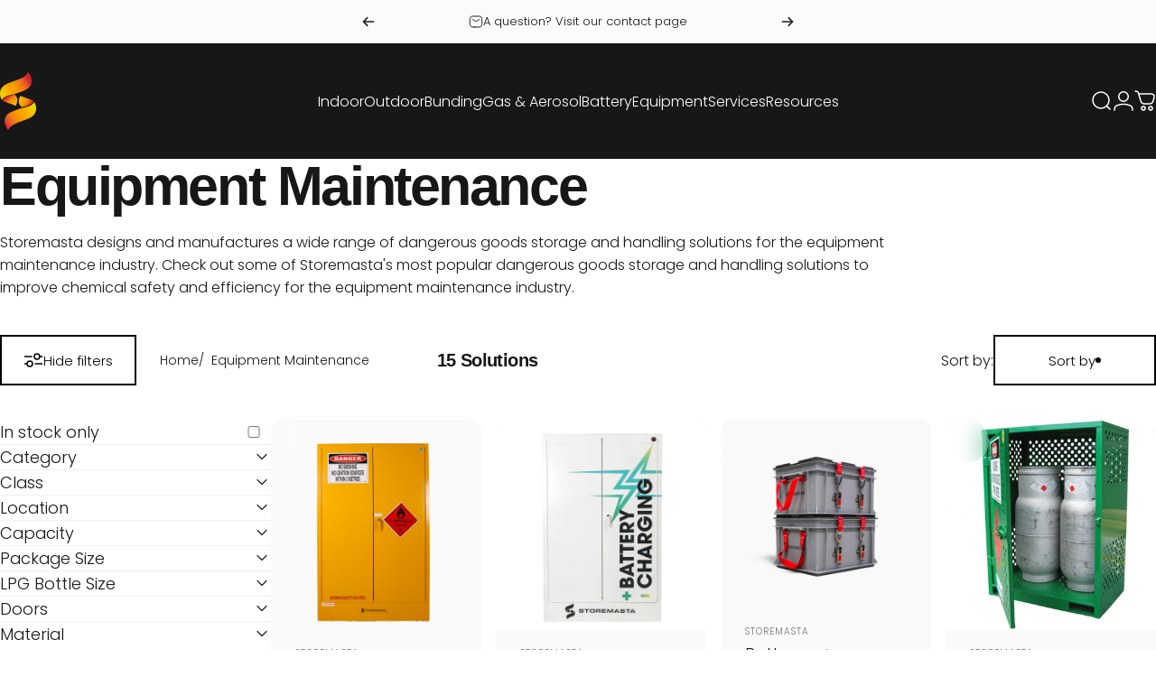

--- FILE ---
content_type: text/html; charset=utf-8
request_url: https://shop.storemasta.com.au/collections/equipment-maintenance
body_size: 45793
content:
<!doctype html>
<html class="no-js" lang="en" dir="ltr"><head>
  <meta charset="utf-8">
  <meta http-equiv="X-UA-Compatible" content="IE=edge,chrome=1">
  <meta name="viewport" content="width=device-width,initial-scale=1">
  <meta name="theme-color" content="#171717">
  <link rel="canonical" href="https://shop.storemasta.com.au/collections/equipment-maintenance">
  <link rel="preconnect" href="https://cdn.shopify.com" crossorigin>
  <link rel="preconnect" href="https://fonts.shopifycdn.com" crossorigin>
  <!-- Google Tag Manager -->
  <script>(function(w,d,s,l,i){w[l]=w[l]||[];w[l].push({'gtm.start':
  new Date().getTime(),event:'gtm.js'});var f=d.getElementsByTagName(s)[0],
  j=d.createElement(s),dl=l!='dataLayer'?'&l='+l:'';j.async=true;j.src=
  'https://www.googletagmanager.com/gtm.js?id='+i+dl;f.parentNode.insertBefore(j,f);
  })(window,document,'script','dataLayer','GTM-KDJP62P');</script>
  <!-- End Google Tag Manager -->
  
  <link rel="dns-prefetch" href="https://ajax.googleapis.com">
  <link rel="dns-prefetch" href="https://maps.googleapis.com">
  <link rel="dns-prefetch" href="https://maps.gstatic.com">
  

<link rel="shortcut icon" href="//shop.storemasta.com.au/cdn/shop/files/storemasta-favicon.png?crop=center&height=32&v=1690352729&width=32" type="image/png" /><title>Equipment Maintenance &ndash; Storemasta</title><meta name="description" content="Storemasta designs and manufactures a wide range of dangerous goods storage and handling solutions for the equipment maintenance industry. Check out some of Storemasta&#39;s most popular dangerous goods storage and handling solutions to improve chemical safety and efficiency for the equipment maintenance industry."><meta property="og:site_name" content="Storemasta">
<meta property="og:url" content="https://shop.storemasta.com.au/collections/equipment-maintenance">
<meta property="og:title" content="Equipment Maintenance">
<meta property="og:type" content="website">
<meta property="og:description" content="Storemasta designs and manufactures a wide range of dangerous goods storage and handling solutions for the equipment maintenance industry. Check out some of Storemasta&#39;s most popular dangerous goods storage and handling solutions to improve chemical safety and efficiency for the equipment maintenance industry."><meta name="twitter:site" content="@">
<meta name="twitter:card" content="summary_large_image">
<meta name="twitter:title" content="Equipment Maintenance">
<meta name="twitter:description" content="Storemasta designs and manufactures a wide range of dangerous goods storage and handling solutions for the equipment maintenance industry. Check out some of Storemasta&#39;s most popular dangerous goods storage and handling solutions to improve chemical safety and efficiency for the equipment maintenance industry.">
<style>@font-face {
  font-family: Poppins;
  font-weight: 300;
  font-style: normal;
  font-display: swap;
  src: url("//shop.storemasta.com.au/cdn/fonts/poppins/poppins_n3.05f58335c3209cce17da4f1f1ab324ebe2982441.woff2") format("woff2"),
       url("//shop.storemasta.com.au/cdn/fonts/poppins/poppins_n3.6971368e1f131d2c8ff8e3a44a36b577fdda3ff5.woff") format("woff");
}
@font-face {
  font-family: Poppins;
  font-weight: 700;
  font-style: normal;
  font-display: swap;
  src: url("//shop.storemasta.com.au/cdn/fonts/poppins/poppins_n7.56758dcf284489feb014a026f3727f2f20a54626.woff2") format("woff2"),
       url("//shop.storemasta.com.au/cdn/fonts/poppins/poppins_n7.f34f55d9b3d3205d2cd6f64955ff4b36f0cfd8da.woff") format("woff");
}
@font-face {
  font-family: Poppins;
  font-weight: 300;
  font-style: italic;
  font-display: swap;
  src: url("//shop.storemasta.com.au/cdn/fonts/poppins/poppins_i3.8536b4423050219f608e17f134fe9ea3b01ed890.woff2") format("woff2"),
       url("//shop.storemasta.com.au/cdn/fonts/poppins/poppins_i3.0f4433ada196bcabf726ed78f8e37e0995762f7f.woff") format("woff");
}
@font-face {
  font-family: Poppins;
  font-weight: 700;
  font-style: italic;
  font-display: swap;
  src: url("//shop.storemasta.com.au/cdn/fonts/poppins/poppins_i7.42fd71da11e9d101e1e6c7932199f925f9eea42d.woff2") format("woff2"),
       url("//shop.storemasta.com.au/cdn/fonts/poppins/poppins_i7.ec8499dbd7616004e21155106d13837fff4cf556.woff") format("woff");
}
:root {
    /*! General */
    --color-base-text: 23 23 23;
    --color-base-highlight: 232 153 38;
    --color-base-background: 255 255 255;
    --color-base-button: 23 23 23;
    --color-base-button-gradient: #171717;
    --color-base-button-text: 232 153 38;
    --color-keyboard-focus: 11 97 205;
    --color-shadow: 168 232 226;
    --color-price: 23 23 23;
    --color-sale-price: 225 29 72;
    --color-sale-tag: 225 29 72;
    --color-sale-tag-text: 255 255 255;
    --color-rating: 232 153 38;
    --color-placeholder: 250 250 250;
    --color-success-text: 77 124 15;
    --color-success-background: 247 254 231;
    --color-error-text: 190 18 60;
    --color-error-background: 255 241 242;
    --color-info-text: 180 83 9;
    --color-info-background: 255 251 235;
    
    /*! Menu and drawers */
    --color-drawer-text: 23 23 23;
    --color-drawer-background: 255 255 255;
    --color-drawer-button-background: 23 23 23;
    --color-drawer-button-gradient: #171717;
    --color-drawer-button-text: 255 255 255;
    --color-drawer-overlay: 23 23 23;

    /*! Product card */
    --card-radius: var(--rounded-card);
    --card-border-width: 0.0rem;
    --card-border-opacity: 0.0;
    --card-shadow-opacity: 0.1;
    --card-shadow-horizontal-offset: 0.0rem;
    --card-shadow-vertical-offset: 0.0rem;

    /*! Buttons */
    --buttons-radius: var(--rounded-button);
    --buttons-border-width: 2px;
    --buttons-border-opacity: 1.0;
    --buttons-shadow-opacity: 0.0;
    --buttons-shadow-horizontal-offset: 0px;
    --buttons-shadow-vertical-offset: 0px;

    /*! Inputs */
    --inputs-radius: var(--rounded-input);
    --inputs-border-width: 0px;
    --inputs-border-opacity: 0.65;

    /*! Spacing */
    --sp-0d5: 0.125rem;
    --sp-1: 0.25rem;
    --sp-1d5: 0.375rem;
    --sp-2: 0.5rem;
    --sp-2d5: 0.625rem;
    --sp-3: 0.75rem;
    --sp-3d5: 0.875rem;
    --sp-4: 1rem;
    --sp-4d5: 1.125rem;
    --sp-5: 1.25rem;
    --sp-5d5: 1.375rem;
    --sp-6: 1.5rem;
    --sp-6d5: 1.625rem;
    --sp-7: 1.75rem;
    --sp-7d5: 1.875rem;
    --sp-8: 2rem;
    --sp-8d5: 2.125rem;
    --sp-9: 2.25rem;
    --sp-9d5: 2.375rem;
    --sp-10: 2.5rem;
    --sp-10d5: 2.625rem;
    --sp-11: 2.75rem;
    --sp-12: 3rem;
    --sp-13: 3.25rem;
    --sp-14: 3.5rem;
    --sp-15: 3.875rem;
    --sp-16: 4rem;
    --sp-18: 4.5rem;
    --sp-20: 5rem;
    --sp-23: 5.625rem;
    --sp-24: 6rem;
    --sp-28: 7rem;
    --sp-32: 8rem;
    --sp-36: 9rem;
    --sp-40: 10rem;
    --sp-44: 11rem;
    --sp-48: 12rem;
    --sp-52: 13rem;
    --sp-56: 14rem;
    --sp-60: 15rem;
    --sp-64: 16rem;
    --sp-68: 17rem;
    --sp-72: 18rem;
    --sp-80: 20rem;
    --sp-96: 24rem;
    --sp-100: 32rem;

    /*! Font family */
    --font-heading-family: Helvetica, Arial, sans-serif;
    --font-heading-style: normal;
    --font-heading-weight: 700;
    --font-heading-line-height: 1;
    --font-heading-letter-spacing: -0.03em;
    

    --font-body-family: Poppins, sans-serif;
    --font-body-style: normal;
    --font-body-weight: 300;
    --font-body-line-height: 1.2;
    --font-body-letter-spacing: 0.0em;

    --font-navigation-family: var(--font-body-family);
    --font-navigation-size: clamp(0.875rem, 0.748rem + 0.3174vw, 1.125rem);
    

    --font-button-family: var(--font-body-family);
    --font-button-size: clamp(0.875rem, 0.8115rem + 0.1587vw, 1.0rem);
    

    --font-product-family: var(--font-body-family);
    --font-product-size: clamp(1.0rem, 0.873rem + 0.3175vw, 1.25rem);
    

    /*! Font size */
    --text-3xs: 0.625rem;
    --text-2xs: 0.6875rem;
    --text-xs: 0.75rem;
    --text-2sm: 0.8125rem;
    --text-sm: 0.875rem;
    --text-base: 1.0rem;
    --text-lg: 1.125rem;
    --text-xl: 1.25rem;
    --text-2xl: 1.5rem;
    --text-3xl: 1.875rem;
    --text-4xl: 2.25rem;
    --text-5xl: 3.0rem;
    --text-6xl: 3.75rem;
    --text-7xl: 4.5rem;
    --text-8xl: 6.0rem;

    /*! Layout */
    --page-width: 1900px;
    --gap-padding: clamp(var(--sp-5), 2.526vw, var(--sp-12));
    --grid-gap: clamp(40px, 20vw, 60px);
    --page-padding: var(--sp-5);
    --page-container: min(calc(100vw - var(--scrollbar-width, 0px) - var(--page-padding) * 2), var(--page-width));
    --rounded-button: 3.75rem;
    --rounded-input: 0.75rem;
    --rounded-card: clamp(var(--sp-2d5), 1.053vw, var(--sp-5));
    --rounded-block: clamp(var(--sp-2d5), 1.053vw, var(--sp-5));

    /*! Other */
    --icon-weight: 1.5px;
  }

  @media screen and (min-width: 1024px) {
    :root {
      --page-padding: var(--sp-9);
    }
  }

  @media screen and (min-width: 1280px) {
    :root {
      --gap-padding: var(--sp-12);
      --page-padding: var(--sp-12);
      --page-container: min(calc(100vw - var(--scrollbar-width, 0px) - var(--page-padding) * 2), max(var(--page-width), 1280px));
    }
  }

  @media screen and (min-width: 1536px) {
    :root {
      --page-padding: max(var(--sp-12), 50vw - var(--scrollbar-width, 0px)/2 - var(--page-width)/2);
    }
  }
</style>
  <link rel="preload" as="font" href="//shop.storemasta.com.au/cdn/fonts/poppins/poppins_n3.05f58335c3209cce17da4f1f1ab324ebe2982441.woff2" type="font/woff2" crossorigin>
  
<link href="//shop.storemasta.com.au/cdn/shop/t/72/assets/theme.css?v=108492568444764969541747021734" rel="stylesheet" type="text/css" media="all" /><link rel="stylesheet" href="//shop.storemasta.com.au/cdn/shop/t/72/assets/apps.css?v=155754260707641237201743572289" media="print" fetchpriority="low" onload="this.media='all'">
   <!-- Start of HubSpot Embed Code -->
   <script type="text/javascript" id="hs-script-loader" defer src="//js.hs-scripts.com/2637874.js"></script>
   <!-- End of HubSpot Embed Code -->
  
  <!-- Hotjar Tracking Code for Storemasta -->
  <script>
      (function(h,o,t,j,a,r){
          h.hj=h.hj||function(){(h.hj.q=h.hj.q||[]).push(arguments)};
          h._hjSettings={hjid:5100655,hjsv:6};
          a=o.getElementsByTagName('head')[0];
          r=o.createElement('script');r.async=1;
          r.src=t+h._hjSettings.hjid+j+h._hjSettings.hjsv;
          a.appendChild(r);
      })(window,document,'https://static.hotjar.com/c/hotjar-','.js?sv=');
  </script>
  <script>window.performance && window.performance.mark && window.performance.mark('shopify.content_for_header.start');</script><meta name="facebook-domain-verification" content="ez2ab3fzcg51cr6ea7lcoawxz73ixl">
<meta name="google-site-verification" content="ZNq6ogDWtpOXzF2_pmirEkEqF0Vgz78MO4TI9kr8O8Q">
<meta id="shopify-digital-wallet" name="shopify-digital-wallet" content="/22768241/digital_wallets/dialog">
<meta name="shopify-checkout-api-token" content="a0ffa69b3187dd9535f8500079beabfb">
<meta id="in-context-paypal-metadata" data-shop-id="22768241" data-venmo-supported="false" data-environment="production" data-locale="en_US" data-paypal-v4="true" data-currency="AUD">
<link rel="alternate" type="application/atom+xml" title="Feed" href="/collections/equipment-maintenance.atom" />
<link rel="alternate" type="application/json+oembed" href="https://shop.storemasta.com.au/collections/equipment-maintenance.oembed">
<script async="async" src="/checkouts/internal/preloads.js?locale=en-AU"></script>
<script id="apple-pay-shop-capabilities" type="application/json">{"shopId":22768241,"countryCode":"AU","currencyCode":"AUD","merchantCapabilities":["supports3DS"],"merchantId":"gid:\/\/shopify\/Shop\/22768241","merchantName":"Storemasta","requiredBillingContactFields":["postalAddress","email","phone"],"requiredShippingContactFields":["postalAddress","email","phone"],"shippingType":"shipping","supportedNetworks":["visa","masterCard","amex","jcb"],"total":{"type":"pending","label":"Storemasta","amount":"1.00"},"shopifyPaymentsEnabled":true,"supportsSubscriptions":true}</script>
<script id="shopify-features" type="application/json">{"accessToken":"a0ffa69b3187dd9535f8500079beabfb","betas":["rich-media-storefront-analytics"],"domain":"shop.storemasta.com.au","predictiveSearch":true,"shopId":22768241,"locale":"en"}</script>
<script>var Shopify = Shopify || {};
Shopify.shop = "www-storemasta-com-au.myshopify.com";
Shopify.locale = "en";
Shopify.currency = {"active":"AUD","rate":"1.0"};
Shopify.country = "AU";
Shopify.theme = {"name":"storemastaAU\/production","id":133072355426,"schema_name":"Concept","schema_version":"2.1.1","theme_store_id":null,"role":"main"};
Shopify.theme.handle = "null";
Shopify.theme.style = {"id":null,"handle":null};
Shopify.cdnHost = "shop.storemasta.com.au/cdn";
Shopify.routes = Shopify.routes || {};
Shopify.routes.root = "/";</script>
<script type="module">!function(o){(o.Shopify=o.Shopify||{}).modules=!0}(window);</script>
<script>!function(o){function n(){var o=[];function n(){o.push(Array.prototype.slice.apply(arguments))}return n.q=o,n}var t=o.Shopify=o.Shopify||{};t.loadFeatures=n(),t.autoloadFeatures=n()}(window);</script>
<script id="shop-js-analytics" type="application/json">{"pageType":"collection"}</script>
<script defer="defer" async type="module" src="//shop.storemasta.com.au/cdn/shopifycloud/shop-js/modules/v2/client.init-shop-cart-sync_C5BV16lS.en.esm.js"></script>
<script defer="defer" async type="module" src="//shop.storemasta.com.au/cdn/shopifycloud/shop-js/modules/v2/chunk.common_CygWptCX.esm.js"></script>
<script type="module">
  await import("//shop.storemasta.com.au/cdn/shopifycloud/shop-js/modules/v2/client.init-shop-cart-sync_C5BV16lS.en.esm.js");
await import("//shop.storemasta.com.au/cdn/shopifycloud/shop-js/modules/v2/chunk.common_CygWptCX.esm.js");

  window.Shopify.SignInWithShop?.initShopCartSync?.({"fedCMEnabled":true,"windoidEnabled":true});

</script>
<script>(function() {
  var isLoaded = false;
  function asyncLoad() {
    if (isLoaded) return;
    isLoaded = true;
    var urls = ["https:\/\/api-na1.hubapi.com\/scriptloader\/v1\/2637874.js?shop=www-storemasta-com-au.myshopify.com"];
    for (var i = 0; i < urls.length; i++) {
      var s = document.createElement('script');
      s.type = 'text/javascript';
      s.async = true;
      s.src = urls[i];
      var x = document.getElementsByTagName('script')[0];
      x.parentNode.insertBefore(s, x);
    }
  };
  if(window.attachEvent) {
    window.attachEvent('onload', asyncLoad);
  } else {
    window.addEventListener('load', asyncLoad, false);
  }
})();</script>
<script id="__st">var __st={"a":22768241,"offset":39600,"reqid":"e8c37cfc-46ed-4221-83b1-2f4d4619f828-1768754395","pageurl":"shop.storemasta.com.au\/collections\/equipment-maintenance","u":"ff89562b6451","p":"collection","rtyp":"collection","rid":270873854050};</script>
<script>window.ShopifyPaypalV4VisibilityTracking = true;</script>
<script id="captcha-bootstrap">!function(){'use strict';const t='contact',e='account',n='new_comment',o=[[t,t],['blogs',n],['comments',n],[t,'customer']],c=[[e,'customer_login'],[e,'guest_login'],[e,'recover_customer_password'],[e,'create_customer']],r=t=>t.map((([t,e])=>`form[action*='/${t}']:not([data-nocaptcha='true']) input[name='form_type'][value='${e}']`)).join(','),a=t=>()=>t?[...document.querySelectorAll(t)].map((t=>t.form)):[];function s(){const t=[...o],e=r(t);return a(e)}const i='password',u='form_key',d=['recaptcha-v3-token','g-recaptcha-response','h-captcha-response',i],f=()=>{try{return window.sessionStorage}catch{return}},m='__shopify_v',_=t=>t.elements[u];function p(t,e,n=!1){try{const o=window.sessionStorage,c=JSON.parse(o.getItem(e)),{data:r}=function(t){const{data:e,action:n}=t;return t[m]||n?{data:e,action:n}:{data:t,action:n}}(c);for(const[e,n]of Object.entries(r))t.elements[e]&&(t.elements[e].value=n);n&&o.removeItem(e)}catch(o){console.error('form repopulation failed',{error:o})}}const l='form_type',E='cptcha';function T(t){t.dataset[E]=!0}const w=window,h=w.document,L='Shopify',v='ce_forms',y='captcha';let A=!1;((t,e)=>{const n=(g='f06e6c50-85a8-45c8-87d0-21a2b65856fe',I='https://cdn.shopify.com/shopifycloud/storefront-forms-hcaptcha/ce_storefront_forms_captcha_hcaptcha.v1.5.2.iife.js',D={infoText:'Protected by hCaptcha',privacyText:'Privacy',termsText:'Terms'},(t,e,n)=>{const o=w[L][v],c=o.bindForm;if(c)return c(t,g,e,D).then(n);var r;o.q.push([[t,g,e,D],n]),r=I,A||(h.body.append(Object.assign(h.createElement('script'),{id:'captcha-provider',async:!0,src:r})),A=!0)});var g,I,D;w[L]=w[L]||{},w[L][v]=w[L][v]||{},w[L][v].q=[],w[L][y]=w[L][y]||{},w[L][y].protect=function(t,e){n(t,void 0,e),T(t)},Object.freeze(w[L][y]),function(t,e,n,w,h,L){const[v,y,A,g]=function(t,e,n){const i=e?o:[],u=t?c:[],d=[...i,...u],f=r(d),m=r(i),_=r(d.filter((([t,e])=>n.includes(e))));return[a(f),a(m),a(_),s()]}(w,h,L),I=t=>{const e=t.target;return e instanceof HTMLFormElement?e:e&&e.form},D=t=>v().includes(t);t.addEventListener('submit',(t=>{const e=I(t);if(!e)return;const n=D(e)&&!e.dataset.hcaptchaBound&&!e.dataset.recaptchaBound,o=_(e),c=g().includes(e)&&(!o||!o.value);(n||c)&&t.preventDefault(),c&&!n&&(function(t){try{if(!f())return;!function(t){const e=f();if(!e)return;const n=_(t);if(!n)return;const o=n.value;o&&e.removeItem(o)}(t);const e=Array.from(Array(32),(()=>Math.random().toString(36)[2])).join('');!function(t,e){_(t)||t.append(Object.assign(document.createElement('input'),{type:'hidden',name:u})),t.elements[u].value=e}(t,e),function(t,e){const n=f();if(!n)return;const o=[...t.querySelectorAll(`input[type='${i}']`)].map((({name:t})=>t)),c=[...d,...o],r={};for(const[a,s]of new FormData(t).entries())c.includes(a)||(r[a]=s);n.setItem(e,JSON.stringify({[m]:1,action:t.action,data:r}))}(t,e)}catch(e){console.error('failed to persist form',e)}}(e),e.submit())}));const S=(t,e)=>{t&&!t.dataset[E]&&(n(t,e.some((e=>e===t))),T(t))};for(const o of['focusin','change'])t.addEventListener(o,(t=>{const e=I(t);D(e)&&S(e,y())}));const B=e.get('form_key'),M=e.get(l),P=B&&M;t.addEventListener('DOMContentLoaded',(()=>{const t=y();if(P)for(const e of t)e.elements[l].value===M&&p(e,B);[...new Set([...A(),...v().filter((t=>'true'===t.dataset.shopifyCaptcha))])].forEach((e=>S(e,t)))}))}(h,new URLSearchParams(w.location.search),n,t,e,['guest_login'])})(!0,!0)}();</script>
<script integrity="sha256-4kQ18oKyAcykRKYeNunJcIwy7WH5gtpwJnB7kiuLZ1E=" data-source-attribution="shopify.loadfeatures" defer="defer" src="//shop.storemasta.com.au/cdn/shopifycloud/storefront/assets/storefront/load_feature-a0a9edcb.js" crossorigin="anonymous"></script>
<script data-source-attribution="shopify.dynamic_checkout.dynamic.init">var Shopify=Shopify||{};Shopify.PaymentButton=Shopify.PaymentButton||{isStorefrontPortableWallets:!0,init:function(){window.Shopify.PaymentButton.init=function(){};var t=document.createElement("script");t.src="https://shop.storemasta.com.au/cdn/shopifycloud/portable-wallets/latest/portable-wallets.en.js",t.type="module",document.head.appendChild(t)}};
</script>
<script data-source-attribution="shopify.dynamic_checkout.buyer_consent">
  function portableWalletsHideBuyerConsent(e){var t=document.getElementById("shopify-buyer-consent"),n=document.getElementById("shopify-subscription-policy-button");t&&n&&(t.classList.add("hidden"),t.setAttribute("aria-hidden","true"),n.removeEventListener("click",e))}function portableWalletsShowBuyerConsent(e){var t=document.getElementById("shopify-buyer-consent"),n=document.getElementById("shopify-subscription-policy-button");t&&n&&(t.classList.remove("hidden"),t.removeAttribute("aria-hidden"),n.addEventListener("click",e))}window.Shopify?.PaymentButton&&(window.Shopify.PaymentButton.hideBuyerConsent=portableWalletsHideBuyerConsent,window.Shopify.PaymentButton.showBuyerConsent=portableWalletsShowBuyerConsent);
</script>
<script data-source-attribution="shopify.dynamic_checkout.cart.bootstrap">document.addEventListener("DOMContentLoaded",(function(){function t(){return document.querySelector("shopify-accelerated-checkout-cart, shopify-accelerated-checkout")}if(t())Shopify.PaymentButton.init();else{new MutationObserver((function(e,n){t()&&(Shopify.PaymentButton.init(),n.disconnect())})).observe(document.body,{childList:!0,subtree:!0})}}));
</script>
<link id="shopify-accelerated-checkout-styles" rel="stylesheet" media="screen" href="https://shop.storemasta.com.au/cdn/shopifycloud/portable-wallets/latest/accelerated-checkout-backwards-compat.css" crossorigin="anonymous">
<style id="shopify-accelerated-checkout-cart">
        #shopify-buyer-consent {
  margin-top: 1em;
  display: inline-block;
  width: 100%;
}

#shopify-buyer-consent.hidden {
  display: none;
}

#shopify-subscription-policy-button {
  background: none;
  border: none;
  padding: 0;
  text-decoration: underline;
  font-size: inherit;
  cursor: pointer;
}

#shopify-subscription-policy-button::before {
  box-shadow: none;
}

      </style>

<script>window.performance && window.performance.mark && window.performance.mark('shopify.content_for_header.end');</script>

  <script src="//shop.storemasta.com.au/cdn/shop/t/72/assets/vendor.js?v=169599425471746764341743572290" defer="defer"></script>
  <script src="//shop.storemasta.com.au/cdn/shop/t/72/assets/theme.js?v=75855248269719689161743666614" defer="defer"></script>
  
<script>
  document.documentElement.classList.replace('no-js', 'js');

  window.theme = window.theme || {};
  theme.routes = {
    shop_url: 'https://shop.storemasta.com.au',
    root_url: '/',
    cart_url: '/cart',
    cart_add_url: '/cart/add',
    cart_change_url: '/cart/change',
    cart_update_url: '/cart/update',
    search_url: '/search',
    predictive_search_url: '/search/suggest',
  };

  theme.variantStrings = {
    preOrder: "Pre-order",
    addToCart: "Add to cart",
    soldOut: "Sold Out",
    unavailable: "Unavailable",
    addToBundle: "Add to bundle",
    backInStock: "Notify me when it’s available",
  };

  theme.shippingCalculatorStrings = {
    error: "One or more errors occurred while retrieving the shipping rates:",
    notFound: "Sorry, we do not ship to your address.",
    oneResult: "There is one shipping rate for your address:",
    multipleResults: "There are multiple shipping rates for your address:",
  };

  theme.recipientFormStrings = {
    expanded: "Gift card recipient form expanded",
    collapsed: "Gift card recipient form collapsed",
  };

  theme.quickOrderListStrings = {
    itemsAdded: "[quantity] items added",
    itemAdded: "[quantity] item added",
    itemsRemoved: "[quantity] items removed",
    itemRemoved: "[quantity] item removed",
    viewCart: "View cart",
    each: "[money]\/ea",
    minError: "This item has a minimum of [min]",
    maxError: "This item has a maximum of [max]",
    stepError: "You can only add this item in increments of [step]",
  };

  theme.dateStrings = {
    d: "d",
    day: "Day",
    days: "Days",
    h: "h",
    hour: "Hour",
    hours: "Hours",
    m: "m",
    minute: "Min",
    minutes: "Mins",
    s: "s",
    second: "Sec",
    seconds: "Secs",
  };

  theme.strings = {
    recentlyViewedEmpty: "Your recently viewed is empty.",
    close: "Close",
    next: "Next",
    previous: "Previous",
    qrImageAlt: "QR code — scan to redeem gift card"
  };
  theme.settings = {
    moneyFormat: "${{amount}}",
    moneyWithCurrencyFormat: "${{amount}} AUD",
    currencyCodeEnabled: true,
    cartType: "drawer",
    isCartTemplate: false,
    pswpModule: "\/\/shop.storemasta.com.au\/cdn\/shop\/t\/72\/assets\/photoswipe.min.js?v=41760041872977459911743572292",
    themeName: 'Concept',
    themeVersion: '2.1.1',
    agencyId: ''
  };</script>
<link href="https://monorail-edge.shopifysvc.com" rel="dns-prefetch">
<script>(function(){if ("sendBeacon" in navigator && "performance" in window) {try {var session_token_from_headers = performance.getEntriesByType('navigation')[0].serverTiming.find(x => x.name == '_s').description;} catch {var session_token_from_headers = undefined;}var session_cookie_matches = document.cookie.match(/_shopify_s=([^;]*)/);var session_token_from_cookie = session_cookie_matches && session_cookie_matches.length === 2 ? session_cookie_matches[1] : "";var session_token = session_token_from_headers || session_token_from_cookie || "";function handle_abandonment_event(e) {var entries = performance.getEntries().filter(function(entry) {return /monorail-edge.shopifysvc.com/.test(entry.name);});if (!window.abandonment_tracked && entries.length === 0) {window.abandonment_tracked = true;var currentMs = Date.now();var navigation_start = performance.timing.navigationStart;var payload = {shop_id: 22768241,url: window.location.href,navigation_start,duration: currentMs - navigation_start,session_token,page_type: "collection"};window.navigator.sendBeacon("https://monorail-edge.shopifysvc.com/v1/produce", JSON.stringify({schema_id: "online_store_buyer_site_abandonment/1.1",payload: payload,metadata: {event_created_at_ms: currentMs,event_sent_at_ms: currentMs}}));}}window.addEventListener('pagehide', handle_abandonment_event);}}());</script>
<script id="web-pixels-manager-setup">(function e(e,d,r,n,o){if(void 0===o&&(o={}),!Boolean(null===(a=null===(i=window.Shopify)||void 0===i?void 0:i.analytics)||void 0===a?void 0:a.replayQueue)){var i,a;window.Shopify=window.Shopify||{};var t=window.Shopify;t.analytics=t.analytics||{};var s=t.analytics;s.replayQueue=[],s.publish=function(e,d,r){return s.replayQueue.push([e,d,r]),!0};try{self.performance.mark("wpm:start")}catch(e){}var l=function(){var e={modern:/Edge?\/(1{2}[4-9]|1[2-9]\d|[2-9]\d{2}|\d{4,})\.\d+(\.\d+|)|Firefox\/(1{2}[4-9]|1[2-9]\d|[2-9]\d{2}|\d{4,})\.\d+(\.\d+|)|Chrom(ium|e)\/(9{2}|\d{3,})\.\d+(\.\d+|)|(Maci|X1{2}).+ Version\/(15\.\d+|(1[6-9]|[2-9]\d|\d{3,})\.\d+)([,.]\d+|)( \(\w+\)|)( Mobile\/\w+|) Safari\/|Chrome.+OPR\/(9{2}|\d{3,})\.\d+\.\d+|(CPU[ +]OS|iPhone[ +]OS|CPU[ +]iPhone|CPU IPhone OS|CPU iPad OS)[ +]+(15[._]\d+|(1[6-9]|[2-9]\d|\d{3,})[._]\d+)([._]\d+|)|Android:?[ /-](13[3-9]|1[4-9]\d|[2-9]\d{2}|\d{4,})(\.\d+|)(\.\d+|)|Android.+Firefox\/(13[5-9]|1[4-9]\d|[2-9]\d{2}|\d{4,})\.\d+(\.\d+|)|Android.+Chrom(ium|e)\/(13[3-9]|1[4-9]\d|[2-9]\d{2}|\d{4,})\.\d+(\.\d+|)|SamsungBrowser\/([2-9]\d|\d{3,})\.\d+/,legacy:/Edge?\/(1[6-9]|[2-9]\d|\d{3,})\.\d+(\.\d+|)|Firefox\/(5[4-9]|[6-9]\d|\d{3,})\.\d+(\.\d+|)|Chrom(ium|e)\/(5[1-9]|[6-9]\d|\d{3,})\.\d+(\.\d+|)([\d.]+$|.*Safari\/(?![\d.]+ Edge\/[\d.]+$))|(Maci|X1{2}).+ Version\/(10\.\d+|(1[1-9]|[2-9]\d|\d{3,})\.\d+)([,.]\d+|)( \(\w+\)|)( Mobile\/\w+|) Safari\/|Chrome.+OPR\/(3[89]|[4-9]\d|\d{3,})\.\d+\.\d+|(CPU[ +]OS|iPhone[ +]OS|CPU[ +]iPhone|CPU IPhone OS|CPU iPad OS)[ +]+(10[._]\d+|(1[1-9]|[2-9]\d|\d{3,})[._]\d+)([._]\d+|)|Android:?[ /-](13[3-9]|1[4-9]\d|[2-9]\d{2}|\d{4,})(\.\d+|)(\.\d+|)|Mobile Safari.+OPR\/([89]\d|\d{3,})\.\d+\.\d+|Android.+Firefox\/(13[5-9]|1[4-9]\d|[2-9]\d{2}|\d{4,})\.\d+(\.\d+|)|Android.+Chrom(ium|e)\/(13[3-9]|1[4-9]\d|[2-9]\d{2}|\d{4,})\.\d+(\.\d+|)|Android.+(UC? ?Browser|UCWEB|U3)[ /]?(15\.([5-9]|\d{2,})|(1[6-9]|[2-9]\d|\d{3,})\.\d+)\.\d+|SamsungBrowser\/(5\.\d+|([6-9]|\d{2,})\.\d+)|Android.+MQ{2}Browser\/(14(\.(9|\d{2,})|)|(1[5-9]|[2-9]\d|\d{3,})(\.\d+|))(\.\d+|)|K[Aa][Ii]OS\/(3\.\d+|([4-9]|\d{2,})\.\d+)(\.\d+|)/},d=e.modern,r=e.legacy,n=navigator.userAgent;return n.match(d)?"modern":n.match(r)?"legacy":"unknown"}(),u="modern"===l?"modern":"legacy",c=(null!=n?n:{modern:"",legacy:""})[u],f=function(e){return[e.baseUrl,"/wpm","/b",e.hashVersion,"modern"===e.buildTarget?"m":"l",".js"].join("")}({baseUrl:d,hashVersion:r,buildTarget:u}),m=function(e){var d=e.version,r=e.bundleTarget,n=e.surface,o=e.pageUrl,i=e.monorailEndpoint;return{emit:function(e){var a=e.status,t=e.errorMsg,s=(new Date).getTime(),l=JSON.stringify({metadata:{event_sent_at_ms:s},events:[{schema_id:"web_pixels_manager_load/3.1",payload:{version:d,bundle_target:r,page_url:o,status:a,surface:n,error_msg:t},metadata:{event_created_at_ms:s}}]});if(!i)return console&&console.warn&&console.warn("[Web Pixels Manager] No Monorail endpoint provided, skipping logging."),!1;try{return self.navigator.sendBeacon.bind(self.navigator)(i,l)}catch(e){}var u=new XMLHttpRequest;try{return u.open("POST",i,!0),u.setRequestHeader("Content-Type","text/plain"),u.send(l),!0}catch(e){return console&&console.warn&&console.warn("[Web Pixels Manager] Got an unhandled error while logging to Monorail."),!1}}}}({version:r,bundleTarget:l,surface:e.surface,pageUrl:self.location.href,monorailEndpoint:e.monorailEndpoint});try{o.browserTarget=l,function(e){var d=e.src,r=e.async,n=void 0===r||r,o=e.onload,i=e.onerror,a=e.sri,t=e.scriptDataAttributes,s=void 0===t?{}:t,l=document.createElement("script"),u=document.querySelector("head"),c=document.querySelector("body");if(l.async=n,l.src=d,a&&(l.integrity=a,l.crossOrigin="anonymous"),s)for(var f in s)if(Object.prototype.hasOwnProperty.call(s,f))try{l.dataset[f]=s[f]}catch(e){}if(o&&l.addEventListener("load",o),i&&l.addEventListener("error",i),u)u.appendChild(l);else{if(!c)throw new Error("Did not find a head or body element to append the script");c.appendChild(l)}}({src:f,async:!0,onload:function(){if(!function(){var e,d;return Boolean(null===(d=null===(e=window.Shopify)||void 0===e?void 0:e.analytics)||void 0===d?void 0:d.initialized)}()){var d=window.webPixelsManager.init(e)||void 0;if(d){var r=window.Shopify.analytics;r.replayQueue.forEach((function(e){var r=e[0],n=e[1],o=e[2];d.publishCustomEvent(r,n,o)})),r.replayQueue=[],r.publish=d.publishCustomEvent,r.visitor=d.visitor,r.initialized=!0}}},onerror:function(){return m.emit({status:"failed",errorMsg:"".concat(f," has failed to load")})},sri:function(e){var d=/^sha384-[A-Za-z0-9+/=]+$/;return"string"==typeof e&&d.test(e)}(c)?c:"",scriptDataAttributes:o}),m.emit({status:"loading"})}catch(e){m.emit({status:"failed",errorMsg:(null==e?void 0:e.message)||"Unknown error"})}}})({shopId: 22768241,storefrontBaseUrl: "https://shop.storemasta.com.au",extensionsBaseUrl: "https://extensions.shopifycdn.com/cdn/shopifycloud/web-pixels-manager",monorailEndpoint: "https://monorail-edge.shopifysvc.com/unstable/produce_batch",surface: "storefront-renderer",enabledBetaFlags: ["2dca8a86"],webPixelsConfigList: [{"id":"694878306","configuration":"{\"accountID\":\"www-storemasta-com-au\"}","eventPayloadVersion":"v1","runtimeContext":"STRICT","scriptVersion":"e049d423f49471962495acbe58da1904","type":"APP","apiClientId":32196493313,"privacyPurposes":["ANALYTICS","MARKETING","SALE_OF_DATA"],"dataSharingAdjustments":{"protectedCustomerApprovalScopes":["read_customer_address","read_customer_email","read_customer_name","read_customer_personal_data","read_customer_phone"]}},{"id":"427720802","configuration":"{\"pixel_id\":\"1084281659706536\",\"pixel_type\":\"facebook_pixel\"}","eventPayloadVersion":"v1","runtimeContext":"OPEN","scriptVersion":"ca16bc87fe92b6042fbaa3acc2fbdaa6","type":"APP","apiClientId":2329312,"privacyPurposes":["ANALYTICS","MARKETING","SALE_OF_DATA"],"dataSharingAdjustments":{"protectedCustomerApprovalScopes":["read_customer_address","read_customer_email","read_customer_name","read_customer_personal_data","read_customer_phone"]}},{"id":"108953698","eventPayloadVersion":"v1","runtimeContext":"LAX","scriptVersion":"8","type":"CUSTOM","privacyPurposes":["SALE_OF_DATA"],"name":"Google Analytics tag (migrated)"},{"id":"shopify-app-pixel","configuration":"{}","eventPayloadVersion":"v1","runtimeContext":"STRICT","scriptVersion":"0450","apiClientId":"shopify-pixel","type":"APP","privacyPurposes":["ANALYTICS","MARKETING"]},{"id":"shopify-custom-pixel","eventPayloadVersion":"v1","runtimeContext":"LAX","scriptVersion":"0450","apiClientId":"shopify-pixel","type":"CUSTOM","privacyPurposes":["ANALYTICS","MARKETING"]}],isMerchantRequest: false,initData: {"shop":{"name":"Storemasta","paymentSettings":{"currencyCode":"AUD"},"myshopifyDomain":"www-storemasta-com-au.myshopify.com","countryCode":"AU","storefrontUrl":"https:\/\/shop.storemasta.com.au"},"customer":null,"cart":null,"checkout":null,"productVariants":[],"purchasingCompany":null},},"https://shop.storemasta.com.au/cdn","fcfee988w5aeb613cpc8e4bc33m6693e112",{"modern":"","legacy":""},{"shopId":"22768241","storefrontBaseUrl":"https:\/\/shop.storemasta.com.au","extensionBaseUrl":"https:\/\/extensions.shopifycdn.com\/cdn\/shopifycloud\/web-pixels-manager","surface":"storefront-renderer","enabledBetaFlags":"[\"2dca8a86\"]","isMerchantRequest":"false","hashVersion":"fcfee988w5aeb613cpc8e4bc33m6693e112","publish":"custom","events":"[[\"page_viewed\",{}],[\"collection_viewed\",{\"collection\":{\"id\":\"270873854050\",\"title\":\"Equipment Maintenance\",\"productVariants\":[{\"price\":{\"amount\":1982.0,\"currencyCode\":\"AUD\"},\"product\":{\"title\":\"250L - Flammable Liquid Storage Cabinet\",\"vendor\":\"Storemasta\",\"id\":\"750683652194\",\"untranslatedTitle\":\"250L - Flammable Liquid Storage Cabinet\",\"url\":\"\/products\/sc250\",\"type\":\"Safety Cabinet\"},\"id\":\"8130765095010\",\"image\":{\"src\":\"\/\/shop.storemasta.com.au\/cdn\/shop\/files\/Flammable-Liquids-Safety-Cabinet-Door-Closed-250L-SC250-Cropped-Photo.png?v=1744066121\"},\"sku\":\"SC250\",\"title\":\"Default Title\",\"untranslatedTitle\":\"Default Title\"},{\"price\":{\"amount\":7536.29,\"currencyCode\":\"AUD\"},\"product\":{\"title\":\"18 Outlet Battery Charging Cabinet\",\"vendor\":\"Storemasta\",\"id\":\"6538042867810\",\"untranslatedTitle\":\"18 Outlet Battery Charging Cabinet\",\"url\":\"\/products\/battery-charging-storage-cabinet-18-outlet-500266\",\"type\":\"Battery Management\"},\"id\":\"39255326654562\",\"image\":{\"src\":\"\/\/shop.storemasta.com.au\/cdn\/shop\/files\/500266_2000x2000_WebOptimised_517733e4-5403-4388-8050-ba99fe30983a.jpg?v=1762745804\"},\"sku\":\"500266\",\"title\":\"Default Title\",\"untranslatedTitle\":\"Default Title\"},{\"price\":{\"amount\":398.2,\"currencyCode\":\"AUD\"},\"product\":{\"title\":\"Battery Safe - Small\",\"vendor\":\"Storemasta\",\"id\":\"7275733614690\",\"untranslatedTitle\":\"Battery Safe - Small\",\"url\":\"\/products\/battery-safe-small\",\"type\":\"Battery Management\"},\"id\":\"41636186947682\",\"image\":{\"src\":\"\/\/shop.storemasta.com.au\/cdn\/shop\/files\/Small-Battery-Transport-Box-Genius-Product-Photo-23-Photoroom.png?v=1743661769\"},\"sku\":\"BSAFE-S\",\"title\":\"Default Title\",\"untranslatedTitle\":\"Default Title\"},{\"price\":{\"amount\":1205.3,\"currencyCode\":\"AUD\"},\"product\":{\"title\":\"2 Cylinder - Forklift LPG Bottle Store\",\"vendor\":\"Storemasta\",\"id\":\"750675689570\",\"untranslatedTitle\":\"2 Cylinder - Forklift LPG Bottle Store\",\"url\":\"\/products\/gf02\",\"type\":\"Aerosol and Gas Bottle Storage Cages\"},\"id\":\"8130747138146\",\"image\":{\"src\":\"\/\/shop.storemasta.com.au\/cdn\/shop\/products\/gf02_0.7f3f6918997395a4e34dcb085490e869.jpg?v=1536519437\"},\"sku\":\"GF02\",\"title\":\"Default Title\",\"untranslatedTitle\":\"Default Title\"},{\"price\":{\"amount\":1491.24,\"currencyCode\":\"AUD\"},\"product\":{\"title\":\"4 Cylinder - Forklift LPG Bottle Store\",\"vendor\":\"Storemasta\",\"id\":\"750675722338\",\"untranslatedTitle\":\"4 Cylinder - Forklift LPG Bottle Store\",\"url\":\"\/products\/gf04\",\"type\":\"Aerosol and Gas Bottle Storage Cages\"},\"id\":\"8130747170914\",\"image\":{\"src\":\"\/\/shop.storemasta.com.au\/cdn\/shop\/products\/gf04_0.7f3f6918997395a4e34dcb085490e869.jpg?v=1536519440\"},\"sku\":\"GF04\",\"title\":\"Default Title\",\"untranslatedTitle\":\"Default Title\"},{\"price\":{\"amount\":2332.08,\"currencyCode\":\"AUD\"},\"product\":{\"title\":\"250L - Corrosive Substance Storage Cabinet\",\"vendor\":\"Storemasta\",\"id\":\"750683717730\",\"untranslatedTitle\":\"250L - Corrosive Substance Storage Cabinet\",\"url\":\"\/products\/sc2508\",\"type\":\"Safety Cabinet\"},\"id\":\"8130765160546\",\"image\":{\"src\":\"\/\/shop.storemasta.com.au\/cdn\/shop\/files\/Corrosive-Chemical-Safety-Cabinet-250L-SC2508-Product-Photo-15771-2-Photoroom.png?v=1744066219\"},\"sku\":\"SC2508\",\"title\":\"Default Title\",\"untranslatedTitle\":\"Default Title\"},{\"price\":{\"amount\":1684.0,\"currencyCode\":\"AUD\"},\"product\":{\"title\":\"Polyethylene IBC Bund - 1 IBC\",\"vendor\":\"Storemasta\",\"id\":\"750679818338\",\"untranslatedTitle\":\"Polyethylene IBC Bund - 1 IBC\",\"url\":\"\/products\/psrbb001\",\"type\":\"Bunding\"},\"id\":\"8130756771938\",\"image\":{\"src\":\"\/\/shop.storemasta.com.au\/cdn\/shop\/files\/NewBundingEdited_8of33.jpg?v=1707365176\"},\"sku\":\"PSRBB001\",\"title\":\"Default Title\",\"untranslatedTitle\":\"Default Title\"},{\"price\":{\"amount\":2394.92,\"currencyCode\":\"AUD\"},\"product\":{\"title\":\"6 Cylinder - Forklift LPG Bottle Store\",\"vendor\":\"Storemasta\",\"id\":\"750675755106\",\"untranslatedTitle\":\"6 Cylinder - Forklift LPG Bottle Store\",\"url\":\"\/products\/gf06\",\"type\":\"Aerosol and Gas Bottle Storage Cages\"},\"id\":\"8130747203682\",\"image\":{\"src\":\"\/\/shop.storemasta.com.au\/cdn\/shop\/products\/gf06_0.7f3f6918997395a4e34dcb085490e869.jpg?v=1536519444\"},\"sku\":\"GF06\",\"title\":\"Default Title\",\"untranslatedTitle\":\"Default Title\"},{\"price\":{\"amount\":1281.94,\"currencyCode\":\"AUD\"},\"product\":{\"title\":\"Gas Bottle Storage - Premium Range G6\",\"vendor\":\"Storemasta\",\"id\":\"7120542990434\",\"untranslatedTitle\":\"Gas Bottle Storage - Premium Range G6\",\"url\":\"\/products\/gas-bottle-storage-premium-g6\",\"type\":\"Aerosol and Gas Bottle Storage Cages\"},\"id\":\"41111683825762\",\"image\":{\"src\":\"\/\/shop.storemasta.com.au\/cdn\/shop\/files\/6closed.600.png?v=1722391949\"},\"sku\":\"GSC6\",\"title\":\"Default Title\",\"untranslatedTitle\":\"Default Title\"},{\"price\":{\"amount\":1268.15,\"currencyCode\":\"AUD\"},\"product\":{\"title\":\"Single Cylinder Rotatruck Gas Trolley\",\"vendor\":\"Storemasta\",\"id\":\"4444431941730\",\"untranslatedTitle\":\"Single Cylinder Rotatruck Gas Trolley\",\"url\":\"\/products\/gtr13\",\"type\":\"Gas Bottle Trolleys\"},\"id\":\"31740544614498\",\"image\":{\"src\":\"\/\/shop.storemasta.com.au\/cdn\/shop\/products\/GTR13.jpg?v=1592286784\"},\"sku\":\"GTR13\",\"title\":\"Default Title\",\"untranslatedTitle\":\"Default Title\"},{\"price\":{\"amount\":955.0,\"currencyCode\":\"AUD\"},\"product\":{\"title\":\"Battery Safe - Large\",\"vendor\":\"Storemasta\",\"id\":\"7275734204514\",\"untranslatedTitle\":\"Battery Safe - Large\",\"url\":\"\/products\/battery-safe-large\",\"type\":\"Battery Management\"},\"id\":\"41636188520546\",\"image\":{\"src\":\"\/\/shop.storemasta.com.au\/cdn\/shop\/files\/image_2_bbe61b6c-7510-447d-a09d-7fba3c6c0f56.png?v=1733893099\"},\"sku\":\"BSAFE-L\",\"title\":\"Default Title\",\"untranslatedTitle\":\"Default Title\"},{\"price\":{\"amount\":3510.0,\"currencyCode\":\"AUD\"},\"product\":{\"title\":\"Battery Safe - XL\",\"vendor\":\"Storemasta\",\"id\":\"7275734466658\",\"untranslatedTitle\":\"Battery Safe - XL\",\"url\":\"\/products\/battery-safe-xl\",\"type\":\"Battery Management\"},\"id\":\"41636188880994\",\"image\":{\"src\":\"\/\/shop.storemasta.com.au\/cdn\/shop\/files\/M-Box_Basic_geschlossen.jpg?v=1733893246\"},\"sku\":\"BSAFE-XL\",\"title\":\"Default Title\",\"untranslatedTitle\":\"Default Title\"},{\"price\":{\"amount\":8112.0,\"currencyCode\":\"AUD\"},\"product\":{\"title\":\"2 IBC Bunded Store with Sliding Doors\",\"vendor\":\"Storemasta\",\"id\":\"7120549347426\",\"untranslatedTitle\":\"2 IBC Bunded Store with Sliding Doors\",\"url\":\"\/products\/steel-bund-enclosed-with-sliding-doors\",\"type\":\"Outdoor\"},\"id\":\"41111708500066\",\"image\":{\"src\":\"\/\/shop.storemasta.com.au\/cdn\/shop\/files\/metcash_bund_scene.620.png?v=1725431228\"},\"sku\":\"500565\",\"title\":\"Default Title\",\"untranslatedTitle\":\"Default Title\"},{\"price\":{\"amount\":153804.0,\"currencyCode\":\"AUD\"},\"product\":{\"title\":\"Outdoor Lithium-ion Battery Store - Medium\",\"vendor\":\"Storemasta\",\"id\":\"6977389133922\",\"untranslatedTitle\":\"Outdoor Lithium-ion Battery Store - Medium\",\"url\":\"\/products\/outdoor-lithium-ion-battery-store-medium-500570\",\"type\":\"Battery Management\"},\"id\":\"40699141652578\",\"image\":{\"src\":\"\/\/shop.storemasta.com.au\/cdn\/shop\/files\/418805990_245843305236419_5518460840991540298_n.jpg?v=1707277937\"},\"sku\":\"500570\",\"title\":\"Default Title\",\"untranslatedTitle\":\"Default Title\"},{\"price\":{\"amount\":10572.74,\"currencyCode\":\"AUD\"},\"product\":{\"title\":\"Single Depth Flammable Liquids Store - 2 IBC\",\"vendor\":\"Storemasta\",\"id\":\"750676934754\",\"untranslatedTitle\":\"Single Depth Flammable Liquids Store - 2 IBC\",\"url\":\"\/products\/pr02bb\",\"type\":\"Chemical \u0026 Dangerous Goods Storage Containers\"},\"id\":\"8130749431906\",\"image\":{\"src\":\"\/\/shop.storemasta.com.au\/cdn\/shop\/products\/PR02BBClosed_109da7b4-00f5-4aa9-ba90-3d5a7ee9ccf0.jpg?v=1626411913\"},\"sku\":\"PR02BB\",\"title\":\"Default Title\",\"untranslatedTitle\":\"Default Title\"}]}}]]"});</script><script>
  window.ShopifyAnalytics = window.ShopifyAnalytics || {};
  window.ShopifyAnalytics.meta = window.ShopifyAnalytics.meta || {};
  window.ShopifyAnalytics.meta.currency = 'AUD';
  var meta = {"products":[{"id":750683652194,"gid":"gid:\/\/shopify\/Product\/750683652194","vendor":"Storemasta","type":"Safety Cabinet","handle":"sc250","variants":[{"id":8130765095010,"price":198200,"name":"250L - Flammable Liquid Storage Cabinet","public_title":null,"sku":"SC250"}],"remote":false},{"id":6538042867810,"gid":"gid:\/\/shopify\/Product\/6538042867810","vendor":"Storemasta","type":"Battery Management","handle":"battery-charging-storage-cabinet-18-outlet-500266","variants":[{"id":39255326654562,"price":753629,"name":"18 Outlet Battery Charging Cabinet","public_title":null,"sku":"500266"}],"remote":false},{"id":7275733614690,"gid":"gid:\/\/shopify\/Product\/7275733614690","vendor":"Storemasta","type":"Battery Management","handle":"battery-safe-small","variants":[{"id":41636186947682,"price":39820,"name":"Battery Safe - Small","public_title":null,"sku":"BSAFE-S"}],"remote":false},{"id":750675689570,"gid":"gid:\/\/shopify\/Product\/750675689570","vendor":"Storemasta","type":"Aerosol and Gas Bottle Storage Cages","handle":"gf02","variants":[{"id":8130747138146,"price":120530,"name":"2 Cylinder - Forklift LPG Bottle Store","public_title":null,"sku":"GF02"}],"remote":false},{"id":750675722338,"gid":"gid:\/\/shopify\/Product\/750675722338","vendor":"Storemasta","type":"Aerosol and Gas Bottle Storage Cages","handle":"gf04","variants":[{"id":8130747170914,"price":149124,"name":"4 Cylinder - Forklift LPG Bottle Store","public_title":null,"sku":"GF04"}],"remote":false},{"id":750683717730,"gid":"gid:\/\/shopify\/Product\/750683717730","vendor":"Storemasta","type":"Safety Cabinet","handle":"sc2508","variants":[{"id":8130765160546,"price":233208,"name":"250L - Corrosive Substance Storage Cabinet","public_title":null,"sku":"SC2508"}],"remote":false},{"id":750679818338,"gid":"gid:\/\/shopify\/Product\/750679818338","vendor":"Storemasta","type":"Bunding","handle":"psrbb001","variants":[{"id":8130756771938,"price":168400,"name":"Polyethylene IBC Bund - 1 IBC","public_title":null,"sku":"PSRBB001"}],"remote":false},{"id":750675755106,"gid":"gid:\/\/shopify\/Product\/750675755106","vendor":"Storemasta","type":"Aerosol and Gas Bottle Storage Cages","handle":"gf06","variants":[{"id":8130747203682,"price":239492,"name":"6 Cylinder - Forklift LPG Bottle Store","public_title":null,"sku":"GF06"}],"remote":false},{"id":7120542990434,"gid":"gid:\/\/shopify\/Product\/7120542990434","vendor":"Storemasta","type":"Aerosol and Gas Bottle Storage Cages","handle":"gas-bottle-storage-premium-g6","variants":[{"id":41111683825762,"price":128194,"name":"Gas Bottle Storage - Premium Range G6","public_title":null,"sku":"GSC6"}],"remote":false},{"id":4444431941730,"gid":"gid:\/\/shopify\/Product\/4444431941730","vendor":"Storemasta","type":"Gas Bottle Trolleys","handle":"gtr13","variants":[{"id":31740544614498,"price":126815,"name":"Single Cylinder Rotatruck Gas Trolley","public_title":null,"sku":"GTR13"}],"remote":false},{"id":7275734204514,"gid":"gid:\/\/shopify\/Product\/7275734204514","vendor":"Storemasta","type":"Battery Management","handle":"battery-safe-large","variants":[{"id":41636188520546,"price":95500,"name":"Battery Safe - Large","public_title":null,"sku":"BSAFE-L"}],"remote":false},{"id":7275734466658,"gid":"gid:\/\/shopify\/Product\/7275734466658","vendor":"Storemasta","type":"Battery Management","handle":"battery-safe-xl","variants":[{"id":41636188880994,"price":351000,"name":"Battery Safe - XL","public_title":null,"sku":"BSAFE-XL"}],"remote":false},{"id":7120549347426,"gid":"gid:\/\/shopify\/Product\/7120549347426","vendor":"Storemasta","type":"Outdoor","handle":"steel-bund-enclosed-with-sliding-doors","variants":[{"id":41111708500066,"price":811200,"name":"2 IBC Bunded Store with Sliding Doors","public_title":null,"sku":"500565"}],"remote":false},{"id":6977389133922,"gid":"gid:\/\/shopify\/Product\/6977389133922","vendor":"Storemasta","type":"Battery Management","handle":"outdoor-lithium-ion-battery-store-medium-500570","variants":[{"id":40699141652578,"price":15380400,"name":"Outdoor Lithium-ion Battery Store - Medium","public_title":null,"sku":"500570"}],"remote":false},{"id":750676934754,"gid":"gid:\/\/shopify\/Product\/750676934754","vendor":"Storemasta","type":"Chemical \u0026 Dangerous Goods Storage Containers","handle":"pr02bb","variants":[{"id":8130749431906,"price":1057274,"name":"Single Depth Flammable Liquids Store - 2 IBC","public_title":null,"sku":"PR02BB"}],"remote":false}],"page":{"pageType":"collection","resourceType":"collection","resourceId":270873854050,"requestId":"e8c37cfc-46ed-4221-83b1-2f4d4619f828-1768754395"}};
  for (var attr in meta) {
    window.ShopifyAnalytics.meta[attr] = meta[attr];
  }
</script>
<script class="analytics">
  (function () {
    var customDocumentWrite = function(content) {
      var jquery = null;

      if (window.jQuery) {
        jquery = window.jQuery;
      } else if (window.Checkout && window.Checkout.$) {
        jquery = window.Checkout.$;
      }

      if (jquery) {
        jquery('body').append(content);
      }
    };

    var hasLoggedConversion = function(token) {
      if (token) {
        return document.cookie.indexOf('loggedConversion=' + token) !== -1;
      }
      return false;
    }

    var setCookieIfConversion = function(token) {
      if (token) {
        var twoMonthsFromNow = new Date(Date.now());
        twoMonthsFromNow.setMonth(twoMonthsFromNow.getMonth() + 2);

        document.cookie = 'loggedConversion=' + token + '; expires=' + twoMonthsFromNow;
      }
    }

    var trekkie = window.ShopifyAnalytics.lib = window.trekkie = window.trekkie || [];
    if (trekkie.integrations) {
      return;
    }
    trekkie.methods = [
      'identify',
      'page',
      'ready',
      'track',
      'trackForm',
      'trackLink'
    ];
    trekkie.factory = function(method) {
      return function() {
        var args = Array.prototype.slice.call(arguments);
        args.unshift(method);
        trekkie.push(args);
        return trekkie;
      };
    };
    for (var i = 0; i < trekkie.methods.length; i++) {
      var key = trekkie.methods[i];
      trekkie[key] = trekkie.factory(key);
    }
    trekkie.load = function(config) {
      trekkie.config = config || {};
      trekkie.config.initialDocumentCookie = document.cookie;
      var first = document.getElementsByTagName('script')[0];
      var script = document.createElement('script');
      script.type = 'text/javascript';
      script.onerror = function(e) {
        var scriptFallback = document.createElement('script');
        scriptFallback.type = 'text/javascript';
        scriptFallback.onerror = function(error) {
                var Monorail = {
      produce: function produce(monorailDomain, schemaId, payload) {
        var currentMs = new Date().getTime();
        var event = {
          schema_id: schemaId,
          payload: payload,
          metadata: {
            event_created_at_ms: currentMs,
            event_sent_at_ms: currentMs
          }
        };
        return Monorail.sendRequest("https://" + monorailDomain + "/v1/produce", JSON.stringify(event));
      },
      sendRequest: function sendRequest(endpointUrl, payload) {
        // Try the sendBeacon API
        if (window && window.navigator && typeof window.navigator.sendBeacon === 'function' && typeof window.Blob === 'function' && !Monorail.isIos12()) {
          var blobData = new window.Blob([payload], {
            type: 'text/plain'
          });

          if (window.navigator.sendBeacon(endpointUrl, blobData)) {
            return true;
          } // sendBeacon was not successful

        } // XHR beacon

        var xhr = new XMLHttpRequest();

        try {
          xhr.open('POST', endpointUrl);
          xhr.setRequestHeader('Content-Type', 'text/plain');
          xhr.send(payload);
        } catch (e) {
          console.log(e);
        }

        return false;
      },
      isIos12: function isIos12() {
        return window.navigator.userAgent.lastIndexOf('iPhone; CPU iPhone OS 12_') !== -1 || window.navigator.userAgent.lastIndexOf('iPad; CPU OS 12_') !== -1;
      }
    };
    Monorail.produce('monorail-edge.shopifysvc.com',
      'trekkie_storefront_load_errors/1.1',
      {shop_id: 22768241,
      theme_id: 133072355426,
      app_name: "storefront",
      context_url: window.location.href,
      source_url: "//shop.storemasta.com.au/cdn/s/trekkie.storefront.cd680fe47e6c39ca5d5df5f0a32d569bc48c0f27.min.js"});

        };
        scriptFallback.async = true;
        scriptFallback.src = '//shop.storemasta.com.au/cdn/s/trekkie.storefront.cd680fe47e6c39ca5d5df5f0a32d569bc48c0f27.min.js';
        first.parentNode.insertBefore(scriptFallback, first);
      };
      script.async = true;
      script.src = '//shop.storemasta.com.au/cdn/s/trekkie.storefront.cd680fe47e6c39ca5d5df5f0a32d569bc48c0f27.min.js';
      first.parentNode.insertBefore(script, first);
    };
    trekkie.load(
      {"Trekkie":{"appName":"storefront","development":false,"defaultAttributes":{"shopId":22768241,"isMerchantRequest":null,"themeId":133072355426,"themeCityHash":"5268441809435298364","contentLanguage":"en","currency":"AUD","eventMetadataId":"a44776b2-e155-4dcd-825e-701a7994bd25"},"isServerSideCookieWritingEnabled":true,"monorailRegion":"shop_domain","enabledBetaFlags":["65f19447"]},"Session Attribution":{},"S2S":{"facebookCapiEnabled":true,"source":"trekkie-storefront-renderer","apiClientId":580111}}
    );

    var loaded = false;
    trekkie.ready(function() {
      if (loaded) return;
      loaded = true;

      window.ShopifyAnalytics.lib = window.trekkie;

      var originalDocumentWrite = document.write;
      document.write = customDocumentWrite;
      try { window.ShopifyAnalytics.merchantGoogleAnalytics.call(this); } catch(error) {};
      document.write = originalDocumentWrite;

      window.ShopifyAnalytics.lib.page(null,{"pageType":"collection","resourceType":"collection","resourceId":270873854050,"requestId":"e8c37cfc-46ed-4221-83b1-2f4d4619f828-1768754395","shopifyEmitted":true});

      var match = window.location.pathname.match(/checkouts\/(.+)\/(thank_you|post_purchase)/)
      var token = match? match[1]: undefined;
      if (!hasLoggedConversion(token)) {
        setCookieIfConversion(token);
        window.ShopifyAnalytics.lib.track("Viewed Product Category",{"currency":"AUD","category":"Collection: equipment-maintenance","collectionName":"equipment-maintenance","collectionId":270873854050,"nonInteraction":true},undefined,undefined,{"shopifyEmitted":true});
      }
    });


        var eventsListenerScript = document.createElement('script');
        eventsListenerScript.async = true;
        eventsListenerScript.src = "//shop.storemasta.com.au/cdn/shopifycloud/storefront/assets/shop_events_listener-3da45d37.js";
        document.getElementsByTagName('head')[0].appendChild(eventsListenerScript);

})();</script>
  <script>
  if (!window.ga || (window.ga && typeof window.ga !== 'function')) {
    window.ga = function ga() {
      (window.ga.q = window.ga.q || []).push(arguments);
      if (window.Shopify && window.Shopify.analytics && typeof window.Shopify.analytics.publish === 'function') {
        window.Shopify.analytics.publish("ga_stub_called", {}, {sendTo: "google_osp_migration"});
      }
      console.error("Shopify's Google Analytics stub called with:", Array.from(arguments), "\nSee https://help.shopify.com/manual/promoting-marketing/pixels/pixel-migration#google for more information.");
    };
    if (window.Shopify && window.Shopify.analytics && typeof window.Shopify.analytics.publish === 'function') {
      window.Shopify.analytics.publish("ga_stub_initialized", {}, {sendTo: "google_osp_migration"});
    }
  }
</script>
<script
  defer
  src="https://shop.storemasta.com.au/cdn/shopifycloud/perf-kit/shopify-perf-kit-3.0.4.min.js"
  data-application="storefront-renderer"
  data-shop-id="22768241"
  data-render-region="gcp-us-central1"
  data-page-type="collection"
  data-theme-instance-id="133072355426"
  data-theme-name="Concept"
  data-theme-version="2.1.1"
  data-monorail-region="shop_domain"
  data-resource-timing-sampling-rate="10"
  data-shs="true"
  data-shs-beacon="true"
  data-shs-export-with-fetch="true"
  data-shs-logs-sample-rate="1"
  data-shs-beacon-endpoint="https://shop.storemasta.com.au/api/collect"
></script>
</head>

<body class="template-collection" data-rounded-button="round" data-rounded-input="round-slight" data-rounded-block="round" data-rounded-card="round" data-button-hover="standard" data-lazy-image data-title-animation data-page-rendering>
<!-- Google Tag Manager (noscript) -->
<noscript><iframe src="https://www.googletagmanager.com/ns.html?id=GTM-KDJP62P"
height="0" width="0" style="display:none;visibility:hidden"></iframe></noscript>
<!-- End Google Tag Manager (noscript) --> 
  <a class="sr-only skip-link" href="#MainContent">Skip to content</a><loading-bar class="loading-bar fixed top-0 left-0 w-full h-full overflow-hidden pointer-events-none"><svg class="icon icon-spinner icon-lg absolute animate-spin" viewBox="0 0 24 24" stroke="currentColor" fill="none" xmlns="http://www.w3.org/2000/svg">
      <path stroke-linecap="round" stroke-linejoin="round" d="M2 12C2 17.5228 6.47715 22 12 22C17.5228 22 22 17.5228 22 12C22 6.47715 17.5228 2 12 2"></path>
    </svg></loading-bar>
<mouse-cursor class="mouse-cursor z-35 fixed select-none flex items-center justify-center pointer-events-none rounded-full"> 
  <svg class="icon icon-cursor" stroke="currentColor" viewBox="0 0 40 40" fill="none" xmlns="http://www.w3.org/2000/svg">
    <path d="M10 30L30 10M10 10L30 30" stroke-width="2.5" stroke-linecap="round" stroke-linejoin="round"></path>
  </svg>
</mouse-cursor>
<!-- BEGIN sections: header-group -->
<div id="shopify-section-sections--16647419330658__announcement-bar" class="shopify-section shopify-section-group-header-group topbar-section"><style>
    :root {--topbar-height: var(--sp-12);}
    
    @media screen and (min-width: 1536px) {
      :root {--topbar-height: var(--sp-14);}
    }

    #shopify-section-sections--16647419330658__announcement-bar {
      --gradient-background: #fbfbfb;
      --color-background: 251 251 251;
      --color-foreground: 23 23 23;
      --color-highlight: 255 221 191;
    }
  </style><div class="topbar topbar--center topbar--only page-width page-width--full section section--rounded relative grid py-0 h-full w-full items-center"><div class="announcement-bar h-full flex justify-center lg:justify-center relative">
        <announcement-bar id="Slider-sections--16647419330658__announcement-bar" class="announcement__slides flex justify-center w-full h-full flickity" autoplay autoplay-speed="3"><div class="announcement__slide flex h-full" ><a class="announcement__content flex items-center gap-2" href="/pages/about-storemasta"><span class="announcement-icon hidden md:block"><svg class="icon icon-newspaper icon-xs stroke-1" viewBox="0 0 16 16" stroke="currentColor" fill="none" xmlns="http://www.w3.org/2000/svg">
      <path d="M11.9999 7.99999V1.33332L10.1915 2.13707C10.1558 2.15292 10.138 2.16085 10.1214 2.16788C9.43454 2.4584 8.64313 2.34267 8.06826 1.86766C8.05434 1.85616 8.03952 1.84346 8.00988 1.81805V1.81805C7.97058 1.78436 7.95092 1.76752 7.93335 1.75313C7.19651 1.15004 6.13666 1.15004 5.39982 1.75313C5.38225 1.76752 5.36259 1.78436 5.32329 1.81805V1.81805C5.29365 1.84346 5.27883 1.85616 5.26491 1.86766C4.69004 2.34267 3.89863 2.4584 3.21182 2.16788C3.19519 2.16085 3.17735 2.15292 3.14168 2.13707L1.33325 1.33332V11.4667C1.33325 12.5868 1.33325 13.1468 1.55124 13.5746C1.74299 13.951 2.04895 14.2569 2.42527 14.4487C2.85309 14.6667 3.41315 14.6667 4.53325 14.6667H13.3333M11.9999 7.99999V7.99999C12.6199 7.99999 12.9299 7.99999 13.1842 8.06814C13.8744 8.25307 14.4135 8.79217 14.5984 9.48235C14.6666 9.73669 14.6666 10.0467 14.6666 10.6667V13.3333C14.6666 14.0697 14.0696 14.6667 13.3333 14.6667V14.6667C12.5969 14.6667 11.9999 14.0697 11.9999 13.3333V7.99999ZM4.66659 11.3333H8.66659M4.66659 5.99999H7.33325M4.66659 8.66666H8.66659" stroke-linecap="round" stroke-linejoin="round"/>
    </svg></span><p class="announcement-text leading-tight">Learn more about us</p></a></div><div class="announcement__slide flex h-full" aria-hidden="true" ><a class="announcement__content flex items-center gap-2" href="/pages/contact"><span class="announcement-icon hidden md:block"><svg class="icon icon-email icon-xs stroke-1" viewBox="0 0 16 16" stroke="currentColor" fill="none" xmlns="http://www.w3.org/2000/svg">
      <path d="M11.9999 5.33333L11.3333 5.77778L10.6625 6.22496C9.70021 6.86647 9.21907 7.18723 8.69903 7.31185C8.23946 7.42198 7.76037 7.42198 7.3008 7.31185C6.78077 7.18723 6.29963 6.86647 5.33736 6.22496L4.66659 5.77778L3.99992 5.33333M6.13325 14H9.86658C11.5467 14 12.3868 14 13.0286 13.673C13.593 13.3854 14.052 12.9265 14.3396 12.362C14.6666 11.7202 14.6666 10.8802 14.6666 9.2V6.8C14.6666 5.11984 14.6666 4.27976 14.3396 3.63803C14.052 3.07354 13.593 2.6146 13.0286 2.32698C12.3868 2 11.5467 2 9.86659 2H6.13325C4.45309 2 3.61302 2 2.97128 2.32698C2.40679 2.6146 1.94785 3.07354 1.66023 3.63803C1.33325 4.27976 1.33325 5.11984 1.33325 6.8V9.2C1.33325 10.8802 1.33325 11.7202 1.66023 12.362C1.94785 12.9265 2.40679 13.3854 2.97128 13.673C3.61302 14 4.45309 14 6.13325 14Z" stroke-linecap="round" stroke-linejoin="round"/>
    </svg></span><p class="announcement-text leading-tight">A question? Visit our contact page</p></a></div></announcement-bar><button type="button" is="previous-button" class="fader left relative flex items-center justify-start h-full" aria-controls="Slider-sections--16647419330658__announcement-bar" aria-label="Previous">
            <svg class="icon icon-arrow-left icon-xs transform" viewBox="0 0 15 14" fill="none" stroke="currentColor" xmlns="http://www.w3.org/2000/svg">
              <path stroke-linecap="round" stroke-linejoin="round" d="M6.33333 2.91675L2.25 7.00004M2.25 7.00004L6.33333 11.0834M2.25 7.00004H12.75"></path>
            </svg>
          </button>
          <button type="button" is="next-button" class="fader right relative flex items-center justify-end h-full" aria-controls="Slider-sections--16647419330658__announcement-bar" aria-label="Next">
            <svg class="icon icon-arrow-right icon-xs transform" viewBox="0 0 15 14" fill="none" stroke="currentColor" xmlns="http://www.w3.org/2000/svg">
              <path stroke-linecap="round" stroke-linejoin="round" d="M2.25 7.00004H12.75M12.75 7.00004L8.66667 2.91675M12.75 7.00004L8.66667 11.0834"></path>
            </svg>
          </button><button
              type="button"
              class="slideshow-control flex items-center justify-center rounded-full sr-only"
              is="control-button"
              aria-controls="Slider-sections--16647419330658__announcement-bar"
              aria-live="polite"
            >
              <span class="slideshow-control__pause"><svg class="icon icon-pause icon-md" viewBox="0 0 36 36" stroke="currentColor" fill="none" xmlns="http://www.w3.org/2000/svg">
      <path stroke-linecap="round" stroke-width="6" d="M9 4V32"></path>
      <path stroke-linecap="round" stroke-width="6" d="M27 4V32"></path>
    </svg><span class="sr-only">Pause slideshow</span>
              </span>
              <span class="slideshow-control__play"><svg class="icon icon-play icon-md" viewBox="0 0 36 36" stroke="none" fill="currentColor" xmlns="http://www.w3.org/2000/svg">
      <path d="M34 17.5006C34 18.3302 33.5707 19.0963 32.8683 19.5206L9.535 33.6629C9.164 33.8869 8.74867 34 8.33333 34C7.93667 34 7.54 33.8986 7.183 33.6936C6.45267 33.274 6 32.4915 6 31.6429V3.35817C6 2.50962 6.45267 1.72708 7.183 1.30752C7.91333 0.885606 8.814 0.899749 9.535 1.33816L32.8683 15.4805C33.5707 15.9048 34 16.6709 34 17.5006"></path>
    </svg><span class="sr-only">Play slideshow</span>
              </span>
            </button></div></div>
</div><div id="shopify-section-sections--16647419330658__header" class="shopify-section shopify-section-group-header-group header-section"><style>
  #shopify-section-sections--16647419330658__header {
    --section-padding-top: 32px;
    --section-padding-bottom: 32px;
    --color-background: 23 23 23;
    --color-foreground: 255 255 255;
    --color-transparent: 255 255 255;
  }
</style><menu-drawer id="MenuDrawer" class="menu-drawer drawer drawer--start z-30 fixed bottom-0 left-0 h-full w-full pointer-events-none"
  data-section-id="sections--16647419330658__header"
  hidden
>
  <overlay-element class="overlay fixed-modal invisible opacity-0 fixed bottom-0 left-0 w-full h-screen pointer-events-none" aria-controls="MenuDrawer" aria-expanded="false"></overlay-element>
  <div class="drawer__inner z-10 absolute top-0 flex flex-col w-full h-full overflow-hidden">
    <gesture-element class="drawer__header flex justify-between opacity-0 invisible relative">
      <span class="drawer__title heading lg:text-3xl text-2xl leading-none tracking-tight"></span>
      <button class="button button--secondary button--close drawer__close hidden sm:flex items-center justify-center" type="button" is="hover-button" aria-controls="MenuDrawer" aria-expanded="false" aria-label="Close">
        <span class="btn-fill" data-fill></span>
        <span class="btn-text"><svg class="icon icon-close icon-sm" viewBox="0 0 20 20" stroke="currentColor" fill="none" xmlns="http://www.w3.org/2000/svg">
      <path stroke-linecap="round" stroke-linejoin="round" d="M5 15L15 5M5 5L15 15"></path>
    </svg></span>
      </button>
    </gesture-element>
    <div class="drawer__content opacity-0 invisible flex flex-col h-full grow shrink">
      <nav class="relative grow overflow-hidden" role="navigation">
        <ul class="drawer__scrollable drawer__menu relative w-full h-full" role="list" data-parent><li><details is="menu-details">
  <summary class="drawer__menu-item block heading text-2xl leading-none tracking-tight cursor-pointer relative" aria-expanded="false">Product</summary>
  <div class="drawer__submenu z-1 absolute top-0 left-0 flex flex-col w-full h-full" data-parent>
    <button type="button" class="tracking-tight heading text-base shrink-0 flex items-center gap-3 w-full">Product</button>
    <ul class="drawer__scrollable flex flex-col h-full"><li><details is="menu-details">
              <summary class="drawer__menu-item block heading text-2xl leading-none tracking-tight cursor-pointer relative" aria-expanded="false">Indoor</summary>
              <div class="drawer__submenu z-1 absolute top-0 left-0 w-full h-full">
                <button type="button" class="tracking-tight heading text-base flex items-center gap-3 w-full">Indoor</button>
                <ul class="drawer__scrollable flex flex-col h-full"><li>
                      <a class="drawer__menu-item block heading text-2xl leading-none tracking-tight" href="/collections/chemical-cabinet">Safety Cabinet</a>
                    </li><li>
                      <a class="drawer__menu-item block heading text-2xl leading-none tracking-tight" href="/collections/flammable_cabinet">Australian Made Flammable Liquids Safety Cabinets</a>
                    </li><li>
                      <a class="drawer__menu-item block heading text-2xl leading-none tracking-tight" href="/collections/safety-cabinet-accessories">Safety Cabinet Accessories</a>
                    </li><li>
                      <a class="drawer__menu-item block heading text-2xl leading-none tracking-tight" href="/collections/explosives_cabinets">Explosive Storage</a>
                    </li></ul>
              </div>
            </details></li><li><details is="menu-details">
              <summary class="drawer__menu-item block heading text-2xl leading-none tracking-tight cursor-pointer relative" aria-expanded="false">Outdoor</summary>
              <div class="drawer__submenu z-1 absolute top-0 left-0 w-full h-full">
                <button type="button" class="tracking-tight heading text-base flex items-center gap-3 w-full">Outdoor</button>
                <ul class="drawer__scrollable flex flex-col h-full"><li>
                      <a class="drawer__menu-item block heading text-2xl leading-none tracking-tight" href="/collections/chemical_stores">Chemical Storage Containers</a>
                    </li><li>
                      <a class="drawer__menu-item block heading text-2xl leading-none tracking-tight" href="/collections/outdoor-mini-series">Outdoor Cabinets</a>
                    </li><li>
                      <a class="drawer__menu-item block heading text-2xl leading-none tracking-tight" href="/collections/drum-stores">Outdoor Drum Stores</a>
                    </li><li>
                      <a class="drawer__menu-item block heading text-2xl leading-none tracking-tight" href="/collections/ibc-stores">Outdoor IBC Stores</a>
                    </li><li>
                      <a class="drawer__menu-item block heading text-2xl leading-none tracking-tight" href="/collections/temperature-controlled-storage">Temperature Controlled Storage</a>
                    </li></ul>
              </div>
            </details></li><li><details is="menu-details">
              <summary class="drawer__menu-item block heading text-2xl leading-none tracking-tight cursor-pointer relative" aria-expanded="false">Bunding</summary>
              <div class="drawer__submenu z-1 absolute top-0 left-0 w-full h-full">
                <button type="button" class="tracking-tight heading text-base flex items-center gap-3 w-full">Bunding</button>
                <ul class="drawer__scrollable flex flex-col h-full"><li>
                      <a class="drawer__menu-item block heading text-2xl leading-none tracking-tight" href="/collections/drum-bund">Drum Bunds</a>
                    </li><li>
                      <a class="drawer__menu-item block heading text-2xl leading-none tracking-tight" href="/collections/ibc_bund">IBC Bunds</a>
                    </li><li>
                      <a class="drawer__menu-item block heading text-2xl leading-none tracking-tight" href="/collections/portable-collapsible-bunds">Portable Collapsible Bunds</a>
                    </li><li>
                      <a class="drawer__menu-item block heading text-2xl leading-none tracking-tight" href="/collections/floor-bunding">Floor Bunding</a>
                    </li><li>
                      <a class="drawer__menu-item block heading text-2xl leading-none tracking-tight" href="/collections/bunded-shelving">Bunded Shelving</a>
                    </li><li>
                      <a class="drawer__menu-item block heading text-2xl leading-none tracking-tight" href="/collections/drip-trays">Drip Trays</a>
                    </li><li>
                      <a class="drawer__menu-item block heading text-2xl leading-none tracking-tight" href="/collections/drum-handling-equipment">Bunding Accessories</a>
                    </li></ul>
              </div>
            </details></li><li><details is="menu-details">
              <summary class="drawer__menu-item block heading text-2xl leading-none tracking-tight cursor-pointer relative" aria-expanded="false">Gas &amp; Aerosol</summary>
              <div class="drawer__submenu z-1 absolute top-0 left-0 w-full h-full">
                <button type="button" class="tracking-tight heading text-base flex items-center gap-3 w-full">Gas &amp; Aerosol</button>
                <ul class="drawer__scrollable flex flex-col h-full"><li>
                      <a class="drawer__menu-item block heading text-2xl leading-none tracking-tight" href="/collections/aerosol_storage_cages">Aerosol Storage</a>
                    </li><li>
                      <a class="drawer__menu-item block heading text-2xl leading-none tracking-tight" href="/collections/gas_cylinder_storage">Industrial Gas Cylinder Storage</a>
                    </li><li>
                      <a class="drawer__menu-item block heading text-2xl leading-none tracking-tight" href="/collections/heavy-duty-9kg-lpg-cylinder-storage">9kg Gas Bottle Storage</a>
                    </li><li>
                      <a class="drawer__menu-item block heading text-2xl leading-none tracking-tight" href="/collections/heavy-duty-forklift-lpg-cylinder-storage">Forklift Gas Bottle Storage</a>
                    </li><li>
                      <a class="drawer__menu-item block heading text-2xl leading-none tracking-tight" href="/collections/medical-gas-cylinder-storage">Medical Gas Cylinder Storage</a>
                    </li><li>
                      <a class="drawer__menu-item block heading text-2xl leading-none tracking-tight" href="/collections/gas-cylinder-trolley">Gas Bottle Trolleys &amp; Accessories</a>
                    </li></ul>
              </div>
            </details></li><li><details is="menu-details">
              <summary class="drawer__menu-item block heading text-2xl leading-none tracking-tight cursor-pointer relative" aria-expanded="false">Battery</summary>
              <div class="drawer__submenu z-1 absolute top-0 left-0 w-full h-full">
                <button type="button" class="tracking-tight heading text-base flex items-center gap-3 w-full">Battery</button>
                <ul class="drawer__scrollable flex flex-col h-full"><li>
                      <a class="drawer__menu-item block heading text-2xl leading-none tracking-tight" href="/collections/battery-cabinets">Battery Charging Cabinets</a>
                    </li><li>
                      <a class="drawer__menu-item block heading text-2xl leading-none tracking-tight" href="/collections/battery-storage-cabinets">Battery Storage Cabinets</a>
                    </li><li>
                      <a class="drawer__menu-item block heading text-2xl leading-none tracking-tight" href="/collections/outdoor-battery-stores">Outdoor Lithium-ion Battery Stores</a>
                    </li><li>
                      <a class="drawer__menu-item block heading text-2xl leading-none tracking-tight" href="/collections/battery-energy-storage-containers-besc">Battery Energy Storage Containers</a>
                    </li><li>
                      <a class="drawer__menu-item block heading text-2xl leading-none tracking-tight" href="/collections/battery-fire-protection">Battery Fire Protection</a>
                    </li><li>
                      <a class="drawer__menu-item block heading text-2xl leading-none tracking-tight" href="/collections/battery-transport">Battery Transport</a>
                    </li></ul>
              </div>
            </details></li><li><details is="menu-details">
              <summary class="drawer__menu-item block heading text-2xl leading-none tracking-tight cursor-pointer relative" aria-expanded="false">Equipment</summary>
              <div class="drawer__submenu z-1 absolute top-0 left-0 w-full h-full">
                <button type="button" class="tracking-tight heading text-base flex items-center gap-3 w-full">Equipment</button>
                <ul class="drawer__scrollable flex flex-col h-full"><li>
                      <a class="drawer__menu-item block heading text-2xl leading-none tracking-tight" href="/collections/spill-kits">Spill Kits</a>
                    </li><li>
                      <a class="drawer__menu-item block heading text-2xl leading-none tracking-tight" href="/collections/eyewash_station_safety_shower">Decontamination Equipment</a>
                    </li><li>
                      <a class="drawer__menu-item block heading text-2xl leading-none tracking-tight" href="/collections/dangerous-goods-signage">Signage</a>
                    </li><li>
                      <a class="drawer__menu-item block heading text-2xl leading-none tracking-tight" href="/collections/ppe_storage_cabinet">PPE Storage Cabinet</a>
                    </li><li>
                      <a class="drawer__menu-item block heading text-2xl leading-none tracking-tight" href="/collections/document_holder_safety_data_sheet_storage">Document Holders &amp; SDS Storage</a>
                    </li><li>
                      <a class="drawer__menu-item block heading text-2xl leading-none tracking-tight" href="/collections/hazmat-box">Hazmat Box</a>
                    </li></ul>
              </div>
            </details></li></ul>
  </div>
</details>
</li><li><details is="menu-details">
  <summary class="drawer__menu-item block heading text-2xl leading-none tracking-tight cursor-pointer relative" aria-expanded="false">Services</summary>
  <div class="drawer__submenu z-1 absolute top-0 left-0 flex flex-col w-full h-full" data-parent>
    <button type="button" class="tracking-tight heading text-base shrink-0 flex items-center gap-3 w-full">Services</button>
    <ul class="drawer__scrollable flex flex-col h-full"><li><a class="drawer__menu-item block heading text-2xl leading-none tracking-tight" href="/pages/onsite-storage-inspection">Onsite Storage Inspection</a></li><li><a class="drawer__menu-item block heading text-2xl leading-none tracking-tight" href="/pages/hazardous-area-classification">Hazardous Area Classification</a></li><li><a class="drawer__menu-item block heading text-2xl leading-none tracking-tight" href="/pages/site-compliance-audit">Site Compliance Audit</a></li><li><a class="drawer__menu-item block heading text-2xl leading-none tracking-tight" href="/pages/risk-assessment">Risk Assessment</a></li><li><a class="drawer__menu-item block heading text-2xl leading-none tracking-tight" href="/pages/operational-policy-development">Operational Policy Development</a></li><li><a class="drawer__menu-item block heading text-2xl leading-none tracking-tight" href="/pages/process-and-solution-design">Process &amp; Solution Design</a></li><li><a class="drawer__menu-item block heading text-2xl leading-none tracking-tight" href="/pages/emergency-planning">Emergency Planning</a></li><li><a class="drawer__menu-item block heading text-2xl leading-none tracking-tight" href="/pages/product-servicing-maintenance">Product Servicing &amp; Maintenance</a></li><li><a class="drawer__menu-item block heading text-2xl leading-none tracking-tight" href="/pages/dg-training">DG Training</a></li></ul>
  </div>
</details>
</li><li><a class="drawer__menu-item block heading text-2xl leading-none tracking-tight" href="/collections/most-popular">Best Sellers</a></li><li><a class="drawer__menu-item block heading text-2xl leading-none tracking-tight" href="/collections/featured">Featured</a></li><li><details is="menu-details">
  <summary class="drawer__menu-item block heading text-2xl leading-none tracking-tight cursor-pointer relative" aria-expanded="false">Resources</summary>
  <div class="drawer__submenu z-1 absolute top-0 left-0 flex flex-col w-full h-full" data-parent>
    <button type="button" class="tracking-tight heading text-base shrink-0 flex items-center gap-3 w-full">Resources</button>
    <ul class="drawer__scrollable flex flex-col h-full"><li><a class="drawer__menu-item block heading text-2xl leading-none tracking-tight" href="/pages/knowledge">Knowledge Centre</a></li><li><a class="drawer__menu-item block heading text-2xl leading-none tracking-tight" href="https://blog.storemasta.com.au/">Blogs</a></li><li><a class="drawer__menu-item block heading text-2xl leading-none tracking-tight" href="/pages/podcast">Podcast</a></li><li><a class="drawer__menu-item block heading text-2xl leading-none tracking-tight" href="/pages/storemasta-academy">Academy</a></li><li><a class="drawer__menu-item block heading text-2xl leading-none tracking-tight" href="https://blog.storemasta.com.au/support">Product Support</a></li><li><a class="drawer__menu-item block heading text-2xl leading-none tracking-tight" href="/pages/video-resources">Video Resources</a></li><li><a class="drawer__menu-item block heading text-2xl leading-none tracking-tight" href="/pages/terms-and-conditions-of-sale">T&amp;Cs</a></li><li><a class="drawer__menu-item block heading text-2xl leading-none tracking-tight" href="/pages/shipping-and-delivery">Shipping</a></li><li><a class="drawer__menu-item block heading text-2xl leading-none tracking-tight" href="/pages/faqs">FAQ</a></li></ul>
  </div>
</details>
</li><li><details is="menu-details">
  <summary class="drawer__menu-item block heading text-2xl leading-none tracking-tight cursor-pointer relative" aria-expanded="false">Storemasta</summary>
  <div class="drawer__submenu z-1 absolute top-0 left-0 flex flex-col w-full h-full" data-parent>
    <button type="button" class="tracking-tight heading text-base shrink-0 flex items-center gap-3 w-full">Storemasta</button>
    <ul class="drawer__scrollable flex flex-col h-full"><li><a class="drawer__menu-item block heading text-2xl leading-none tracking-tight" href="/pages/about-storemasta">About Us</a></li><li><a class="drawer__menu-item block heading text-2xl leading-none tracking-tight" href="/pages/promise">Our Promise</a></li><li><a class="drawer__menu-item block heading text-2xl leading-none tracking-tight" href="/pages/methodology">Methodology</a></li><li><a class="drawer__menu-item block heading text-2xl leading-none tracking-tight" href="/pages/partners">Partners</a></li><li><a class="drawer__menu-item block heading text-2xl leading-none tracking-tight" href="/pages/contact">Contact Us</a></li></ul>
  </div>
</details>
</li><li><a class="drawer__menu-item block heading text-2xl leading-none tracking-tight" href="/pages/contact">Contact</a></li></ul>
      </nav>
      <div class="drawer__footer grid w-full"><div class="drawer__footer-bottom flex items-center justify-between gap-6"><a href="/account/login" class="button button--primary icon-with-text" is="hover-link" rel="nofollow">
              <span class="btn-fill" data-fill></span>
              <span class="btn-text"><svg class="icon icon-account-alt icon-xs" viewBox="0 0 16 17" stroke="currentColor" fill="none" xmlns="http://www.w3.org/2000/svg">
      <rect width="6.5" height="6.5" x="4.75" y="1.917" rx="3.25"></rect>
      <path stroke-linecap="round" d="M8 10.834c1 0 2.667.222 3 .333.333.11 2.467.533 3 1.333.667 1 .667 1.334.667 2.667M8 10.834c-1 0-2.667.222-3 .333-.333.11-2.467.533-3 1.333-.667 1-.667 1.334-.667 2.667"></path>
    </svg>Login</span>
            </a><ul class="flex flex-wrap items-center gap-6"><li><a href="https://www.facebook.com/storemastamanufacturing" class="social_platform block relative" is="magnet-link" title="Storemasta on Facebook"><svg class="icon icon-facebook icon-sm" viewBox="0 0 24 24" stroke="none" fill="currentColor" xmlns="http://www.w3.org/2000/svg">
      <path d="M9.03153 23L9 13H5V9H9V6.5C9 2.7886 11.2983 1 14.6091 1C16.1951 1 17.5581 1.11807 17.9553 1.17085V5.04948L15.6591 5.05052C13.8584 5.05052 13.5098 5.90614 13.5098 7.16171V9H18.75L16.75 13H13.5098V23H9.03153Z"/>
    </svg><span class="sr-only">Facebook</span>
        </a>
      </li><li><a href="https://www.instagram.com/storemasta_manufacturing/" class="social_platform block relative" is="magnet-link" title="Storemasta on Instagram"><svg class="icon icon-instagram icon-sm" viewBox="0 0 24 24" stroke="none" fill="currentColor" xmlns="http://www.w3.org/2000/svg">
      <path d="M12 2.98C14.94 2.98 15.28 2.99 16.44 3.04C17.14 3.04 17.83 3.18 18.48 3.42C18.96 3.6 19.39 3.88 19.75 4.24C20.12 4.59 20.4 5.03 20.57 5.51C20.81 6.16 20.94 6.85 20.95 7.55C21 8.71 21.01 9.06 21.01 12C21.01 14.94 21 15.28 20.95 16.44C20.95 17.14 20.81 17.83 20.57 18.48C20.39 18.95 20.11 19.39 19.75 19.75C19.39 20.11 18.96 20.39 18.48 20.57C17.83 20.81 17.14 20.94 16.44 20.95C15.28 21 14.93 21.01 12 21.01C9.07 21.01 8.72 21 7.55 20.95C6.85 20.95 6.16 20.81 5.51 20.57C5.03 20.39 4.6 20.11 4.24 19.75C3.87 19.4 3.59 18.96 3.42 18.48C3.18 17.83 3.05 17.14 3.04 16.44C2.99 15.28 2.98 14.93 2.98 12C2.98 9.07 2.99 8.72 3.04 7.55C3.04 6.85 3.18 6.16 3.42 5.51C3.6 5.03 3.88 4.6 4.24 4.24C4.59 3.87 5.03 3.59 5.51 3.42C6.16 3.18 6.85 3.05 7.55 3.04C8.71 2.99 9.06 2.98 12 2.98ZM12 1C9.01 1 8.64 1.01 7.47 1.07C6.56 1.09 5.65 1.26 4.8 1.58C4.07 1.86 3.4 2.3 2.85 2.85C2.3 3.41 1.86 4.07 1.58 4.8C1.26 5.65 1.09 6.56 1.07 7.47C1.02 8.64 1 9.01 1 12C1 14.99 1.01 15.36 1.07 16.53C1.09 17.44 1.26 18.35 1.58 19.2C1.86 19.93 2.3 20.6 2.85 21.15C3.41 21.7 4.07 22.14 4.8 22.42C5.65 22.74 6.56 22.91 7.47 22.93C8.64 22.98 9.01 23 12 23C14.99 23 15.36 22.99 16.53 22.93C17.44 22.91 18.35 22.74 19.2 22.42C19.93 22.14 20.6 21.7 21.15 21.15C21.7 20.59 22.14 19.93 22.42 19.2C22.74 18.35 22.91 17.44 22.93 16.53C22.98 15.36 23 14.99 23 12C23 9.01 22.99 8.64 22.93 7.47C22.91 6.56 22.74 5.65 22.42 4.8C22.14 4.07 21.7 3.4 21.15 2.85C20.59 2.3 19.93 1.86 19.2 1.58C18.35 1.26 17.44 1.09 16.53 1.07C15.36 1.02 14.99 1 12 1ZM12 6.35C10.88 6.35 9.79 6.68 8.86 7.3C7.93 7.92 7.21 8.8 6.78 9.84C6.35 10.87 6.24 12.01 6.46 13.1C6.68 14.2 7.22 15.2 8.01 15.99C8.8 16.78 9.81 17.32 10.9 17.54C12 17.76 13.13 17.65 14.16 17.22C15.19 16.79 16.07 16.07 16.7 15.14C17.32 14.21 17.65 13.12 17.65 12C17.65 10.5 17.05 9.06 16 8.01C14.94 6.95 13.5 6.36 12.01 6.36L12 6.35ZM12 15.67C11.27 15.67 10.57 15.45 9.96 15.05C9.36 14.65 8.89 14.07 8.61 13.4C8.33 12.73 8.26 11.99 8.4 11.28C8.54 10.57 8.89 9.92 9.4 9.4C9.91 8.88 10.57 8.54 11.28 8.4C11.99 8.26 12.73 8.33 13.4 8.61C14.07 8.89 14.64 9.36 15.05 9.96C15.45 10.56 15.67 11.27 15.67 12C15.67 12.97 15.28 13.91 14.6 14.59C13.91 15.28 12.98 15.66 12.01 15.66L12 15.67ZM17.87 7.45C18.6 7.45 19.19 6.86 19.19 6.13C19.19 5.4 18.6 4.81 17.87 4.81C17.14 4.81 16.55 5.4 16.55 6.13C16.55 6.86 17.14 7.45 17.87 7.45Z"/>
    </svg><span class="sr-only">Instagram</span>
        </a>
      </li><li><a href="https://www.youtube.com/@storemasta" class="social_platform block relative" is="magnet-link" title="Storemasta on YouTube"><svg class="icon icon-youtube icon-sm" viewBox="0 0 24 24" stroke="none" fill="currentColor" xmlns="http://www.w3.org/2000/svg">
      <path d="M23.8 7.6C23.8 7.6 23.6 5.9 22.8 5.2C21.9 4.2 20.9 4.2 20.4 4.2C17 4 12 4 12 4C12 4 7 4 3.6 4.2C3.1 4.3 2.1 4.3 1.2 5.2C0.5 5.9 0.2 7.6 0.2 7.6C0.2 7.6 0 9.5 0 11.5V13.3C0 15.2 0.2 17.2 0.2 17.2C0.2 17.2 0.4 18.9 1.2 19.6C2.1 20.6 3.3 20.5 3.8 20.6C5.7 20.8 12 20.8 12 20.8C12 20.8 17 20.8 20.4 20.5C20.9 20.4 21.9 20.4 22.8 19.5C23.5 18.8 23.8 17.1 23.8 17.1C23.8 17.1 24 15.2 24 13.2V11.4C24 9.5 23.8 7.6 23.8 7.6ZM9.5 15.5V8.8L16 12.2L9.5 15.5Z"/>
    </svg><span class="sr-only">YouTube</span>
        </a>
      </li><li><a href="https://au.linkedin.com/company/storemasta" class="social_platform block relative" is="magnet-link" title="Storemasta on LinkedIn"><svg class="icon icon-linkedin icon-sm" viewBox="0 0 24 24" stroke="none" fill="currentColor" xmlns="http://www.w3.org/2000/svg">
      <path d="M23 0H1C0.4 0 0 0.4 0 1V23C0 23.6 0.4 24 1 24H23C23.6 24 24 23.6 24 23V1C24 0.4 23.6 0 23 0ZM7.1 20.5H3.6V9H7.2V20.5H7.1ZM5.3 7.4C4.2 7.4 3.2 6.5 3.2 5.3C3.2 4.2 4.1 3.2 5.3 3.2C6.4 3.2 7.4 4.1 7.4 5.3C7.4 6.5 6.5 7.4 5.3 7.4ZM20.5 20.5H16.9V14.9C16.9 13.6 16.9 11.9 15.1 11.9C13.2 11.9 13 13.3 13 14.8V20.5H9.4V9H12.8V10.6C13.3 9.7 14.4 8.8 16.2 8.8C19.8 8.8 20.5 11.2 20.5 14.3V20.5Z"/>
    </svg><span class="sr-only">LinkedIn</span>
        </a>
      </li></ul></div>
      </div>
    </div>
  </div>
</menu-drawer>
<header data-section-id="sections--16647419330658__header" class="header header--left-center mobile:header--center page-width page-width--full section section--rounded section--padding grid items-center z-20 relative w-full" is="sticky-header" data-sticky-type="always"><div class="header__icons header__icons--start flex justify-start z-2">
  <div class="header__buttons flex items-center gap-1d5"><a href="/search" class="search-drawer-button flex items-center justify-center" is="magnet-link" aria-controls="SearchDrawer" aria-expanded="false" >
        <span class="sr-only">Search</span><svg class="icon icon-search icon-lg" viewBox="0 0 24 24" stroke="currentColor" fill="none" xmlns="http://www.w3.org/2000/svg">
      <path stroke-linecap="round" d="m21 21-3.636-3.636m0 0A9 9 0 1 0 4.636 4.636a9 9 0 0 0 12.728 12.728Z"></path>
    </svg></a><button class="menu-drawer-button flex items-center justify-center" type="button" is="magnet-button" aria-controls="MenuDrawer" aria-expanded="false">
        <span class="sr-only">Site navigation</span><svg class="icon icon-hamburger icon-lg" viewBox="0 0 24 24" stroke="currentColor" fill="none" xmlns="http://www.w3.org/2000/svg">
      <path stroke-linecap="round" d="M3 6H21M3 12H11M3 18H16"></path>
    </svg></button></div>
</div>
<div class="header__logo flex justify-center z-2" itemscope itemtype="http://schema.org/Organization"><a
      href="/"
      itemprop="url"
      class="header__logo-link has-white-logo flex items-center relative"
    >
      <span class="sr-only">Storemasta</span><img src="//shop.storemasta.com.au/cdn/shop/files/Stacked_Logo-04_1a55f1dc-ed9f-4195-a6c6-ff88e0e20e0c.png?v=1747005434&amp;width=250" alt="" srcset="//shop.storemasta.com.au/cdn/shop/files/Stacked_Logo-04_1a55f1dc-ed9f-4195-a6c6-ff88e0e20e0c.png?v=1747005434&amp;width=40 40w, //shop.storemasta.com.au/cdn/shop/files/Stacked_Logo-04_1a55f1dc-ed9f-4195-a6c6-ff88e0e20e0c.png?v=1747005434&amp;width=80 80w" width="250" height="403" loading="eager" sizes="40px" style="max-height: 64.48px;max-width: 40px;" itemprop="logo" is="lazy-image" class="logo hidden md:block"><img src="//shop.storemasta.com.au/cdn/shop/files/logo-header.svg?v=1743564935&amp;width=215" alt="" srcset="//shop.storemasta.com.au/cdn/shop/files/logo-header.svg?v=1743564935&amp;width=110 110w, //shop.storemasta.com.au/cdn/shop/files/logo-header.svg?v=1743564935&amp;width=215 215w" width="215" height="45" loading="eager" sizes="110px" style="max-height: 23.023255813953487px;max-width: 110px;" itemprop="logo" is="lazy-image" class="logo md:hidden"><img src="//shop.storemasta.com.au/cdn/shop/files/Stacked_Logo-03.png?v=1747006055&amp;width=2054" alt="" srcset="//shop.storemasta.com.au/cdn/shop/files/Stacked_Logo-03.png?v=1747006055&amp;width=40 40w, //shop.storemasta.com.au/cdn/shop/files/Stacked_Logo-03.png?v=1747006055&amp;width=80 80w" width="2054" height="3309" loading="eager" sizes="40px" style="max-height: 64.44011684518014px;max-width: 40px;" itemprop="logo" is="lazy-image" class="white-logo hidden md:block absolute"><img src="//shop.storemasta.com.au/cdn/shop/files/header-logo.svg?v=1732863420&amp;width=216" alt="" srcset="//shop.storemasta.com.au/cdn/shop/files/header-logo.svg?v=1732863420&amp;width=110 110w, //shop.storemasta.com.au/cdn/shop/files/header-logo.svg?v=1732863420&amp;width=216 216w" width="216" height="41" loading="eager" sizes="110px" style="max-height: 20.87962962962963px;max-width: 110px;" itemprop="logo" is="lazy-image" class="white-logo md:hidden absolute"></a></div><div class="header__navigation hidden lg:flex lg:gap-5 lg:justify-start">
    <nav class="header__menu hidden lg:flex" role="navigation" aria-label="Primary"><ul class="flex flex-wrap gap-4 gap-0 list-menu with-block"><li>
        <details is="details-dropdown" 
                 trigger="hover" 
                 level="top">
          <summary data-link="/collections/chemical-cabinet">
            <magnet-element class="menu__item text-sm-lg flex items-center font-medium z-2 relative cursor-pointer" data-magnet="0">
              <span class="btn-text" data-text>
                Indoor
              </span><span class="btn-text btn-duplicate">
                  Indoor
                </span></magnet-element>
          </summary>
          <div class="dropdown opacity-0 invisible absolute top-0 max-w-full pointer-events-none">
            <div class="dropdown__container relative"><span class="dropdown__corner corner left top flex absolute pointer-events-none">
  <svg class="w-full h-auto" viewBox="0 0 101 101" stroke="none" fill="currentColor" xmlns="http://www.w3.org/2000/svg">
    <path fill-rule="evenodd" clip-rule="evenodd" d="M101 0H0V101H1C1 45.7715 45.7715 1 101 1V0Z"></path>
    <path d="M1 101C1 45.7715 45.7715 1 101 1" fill="none"></path>
  </svg>
</span>
<span class="dropdown__corner corner right top flex absolute pointer-events-none">
  <svg class="w-full h-auto" viewBox="0 0 101 101" stroke="none" fill="currentColor" xmlns="http://www.w3.org/2000/svg">
    <path fill-rule="evenodd" clip-rule="evenodd" d="M101 0H0V101H1C1 45.7715 45.7715 1 101 1V0Z"></path>
    <path d="M1 101C1 45.7715 45.7715 1 101 1" fill="none"></path>
  </svg>
</span><ul class="dropdown__nav flex flex-col gap-1d5 xl:gap-2" role="list"><li class="opacity-0">
                      <p>
                        <a href="/collections/chemical-cabinet" class="reversed-link text-sm-base">Safety Cabinets</a>
                      </p>
                    </li><li class="opacity-0">
                      <p>
                        <a href="/collections/flammable_cabinet" class="reversed-link text-sm-base">Flammable Cabinets</a>
                      </p>
                    </li><li class="opacity-0">
                      <p>
                        <a href="https://shop.storemasta.com.au/collections/corrosive_cabinet" class="reversed-link text-sm-base">Corrosive Cabinets</a>
                      </p>
                    </li><li class="opacity-0">
                      <p>
                        <a href="/collections/safety-cabinet-accessories" class="reversed-link text-sm-base">Safety Cabinet Accessories</a>
                      </p>
                    </li><li class="opacity-0">
                      <p>
                        <a href="/collections/explosives_cabinets" class="reversed-link text-sm-base">Explosive Storage</a>
                      </p>
                    </li></ul>
            </div>
          </div>
        </details>
      </li><li>
        <details is="details-dropdown" 
                 trigger="hover" 
                 level="top">
          <summary data-link="/collections/chemical_stores">
            <magnet-element class="menu__item text-sm-lg flex items-center font-medium z-2 relative cursor-pointer" data-magnet="0">
              <span class="btn-text" data-text>
                Outdoor
              </span><span class="btn-text btn-duplicate">
                  Outdoor
                </span></magnet-element>
          </summary>
          <div class="dropdown opacity-0 invisible absolute top-0 max-w-full pointer-events-none">
            <div class="dropdown__container relative"><span class="dropdown__corner corner left top flex absolute pointer-events-none">
  <svg class="w-full h-auto" viewBox="0 0 101 101" stroke="none" fill="currentColor" xmlns="http://www.w3.org/2000/svg">
    <path fill-rule="evenodd" clip-rule="evenodd" d="M101 0H0V101H1C1 45.7715 45.7715 1 101 1V0Z"></path>
    <path d="M1 101C1 45.7715 45.7715 1 101 1" fill="none"></path>
  </svg>
</span>
<span class="dropdown__corner corner right top flex absolute pointer-events-none">
  <svg class="w-full h-auto" viewBox="0 0 101 101" stroke="none" fill="currentColor" xmlns="http://www.w3.org/2000/svg">
    <path fill-rule="evenodd" clip-rule="evenodd" d="M101 0H0V101H1C1 45.7715 45.7715 1 101 1V0Z"></path>
    <path d="M1 101C1 45.7715 45.7715 1 101 1" fill="none"></path>
  </svg>
</span><ul class="dropdown__nav flex flex-col gap-1d5 xl:gap-2" role="list"><li class="opacity-0">
                      <p>
                        <a href="/collections/chemical_stores" class="reversed-link text-sm-base">Dangerous Goods Chemical Stores</a>
                      </p>
                    </li><li class="opacity-0">
                      <p>
                        <a href="/collections/outdoor-mini-series" class="reversed-link text-sm-base">Outdoor Cabinets</a>
                      </p>
                    </li><li class="opacity-0">
                      <p>
                        <a href="/collections/drum-stores" class="reversed-link text-sm-base">Outdoor Drum Stores</a>
                      </p>
                    </li><li class="opacity-0">
                      <p>
                        <a href="/collections/ibc-stores" class="reversed-link text-sm-base">Outdoor IBC Stores</a>
                      </p>
                    </li><li class="opacity-0">
                      <p>
                        <a href="/collections/temperature-controlled-storage" class="reversed-link text-sm-base">Temperature Controlled Storage</a>
                      </p>
                    </li></ul>
            </div>
          </div>
        </details>
      </li><li>
        <details is="details-dropdown" 
                 trigger="hover" 
                 level="top">
          <summary data-link="/collections/bunded-storage">
            <magnet-element class="menu__item text-sm-lg flex items-center font-medium z-2 relative cursor-pointer" data-magnet="0">
              <span class="btn-text" data-text>
                Bunding
              </span><span class="btn-text btn-duplicate">
                  Bunding
                </span></magnet-element>
          </summary>
          <div class="dropdown opacity-0 invisible absolute top-0 max-w-full pointer-events-none">
            <div class="dropdown__container relative"><span class="dropdown__corner corner left top flex absolute pointer-events-none">
  <svg class="w-full h-auto" viewBox="0 0 101 101" stroke="none" fill="currentColor" xmlns="http://www.w3.org/2000/svg">
    <path fill-rule="evenodd" clip-rule="evenodd" d="M101 0H0V101H1C1 45.7715 45.7715 1 101 1V0Z"></path>
    <path d="M1 101C1 45.7715 45.7715 1 101 1" fill="none"></path>
  </svg>
</span>
<span class="dropdown__corner corner right top flex absolute pointer-events-none">
  <svg class="w-full h-auto" viewBox="0 0 101 101" stroke="none" fill="currentColor" xmlns="http://www.w3.org/2000/svg">
    <path fill-rule="evenodd" clip-rule="evenodd" d="M101 0H0V101H1C1 45.7715 45.7715 1 101 1V0Z"></path>
    <path d="M1 101C1 45.7715 45.7715 1 101 1" fill="none"></path>
  </svg>
</span><ul class="dropdown__nav flex flex-col gap-1d5 xl:gap-2" role="list"><li class="opacity-0">
                      <p>
                        <a href="/collections/drum-bund" class="reversed-link text-sm-base">Drum Bunds</a>
                      </p>
                    </li><li class="opacity-0">
                      <p>
                        <a href="/collections/ibc_bund" class="reversed-link text-sm-base">IBC Bunds</a>
                      </p>
                    </li><li class="opacity-0">
                      <p>
                        <a href="/collections/portable-collapsible-bunds" class="reversed-link text-sm-base">Portable Collapsible Bunds</a>
                      </p>
                    </li><li class="opacity-0">
                      <p>
                        <a href="/collections/floor-bunding" class="reversed-link text-sm-base">Floor Bunding</a>
                      </p>
                    </li><li class="opacity-0">
                      <p>
                        <a href="/collections/bunded-shelving" class="reversed-link text-sm-base">Bunded Shelving</a>
                      </p>
                    </li><li class="opacity-0">
                      <p>
                        <a href="/collections/drip-trays" class="reversed-link text-sm-base">Drip Trays</a>
                      </p>
                    </li><li class="opacity-0">
                      <p>
                        <a href="/collections/drum-handling-equipment" class="reversed-link text-sm-base">Bunding Accessories</a>
                      </p>
                    </li></ul>
            </div>
          </div>
        </details>
      </li><li>
        <details is="details-dropdown" 
                 trigger="hover" 
                 level="top">
          <summary data-link="/collections/gas-bottle-storage">
            <magnet-element class="menu__item text-sm-lg flex items-center font-medium z-2 relative cursor-pointer" data-magnet="0">
              <span class="btn-text" data-text>
                Gas & Aerosol
              </span><span class="btn-text btn-duplicate">
                  Gas & Aerosol
                </span></magnet-element>
          </summary>
          <div class="dropdown opacity-0 invisible absolute top-0 max-w-full pointer-events-none">
            <div class="dropdown__container relative"><span class="dropdown__corner corner left top flex absolute pointer-events-none">
  <svg class="w-full h-auto" viewBox="0 0 101 101" stroke="none" fill="currentColor" xmlns="http://www.w3.org/2000/svg">
    <path fill-rule="evenodd" clip-rule="evenodd" d="M101 0H0V101H1C1 45.7715 45.7715 1 101 1V0Z"></path>
    <path d="M1 101C1 45.7715 45.7715 1 101 1" fill="none"></path>
  </svg>
</span>
<span class="dropdown__corner corner right top flex absolute pointer-events-none">
  <svg class="w-full h-auto" viewBox="0 0 101 101" stroke="none" fill="currentColor" xmlns="http://www.w3.org/2000/svg">
    <path fill-rule="evenodd" clip-rule="evenodd" d="M101 0H0V101H1C1 45.7715 45.7715 1 101 1V0Z"></path>
    <path d="M1 101C1 45.7715 45.7715 1 101 1" fill="none"></path>
  </svg>
</span><ul class="dropdown__nav flex flex-col gap-1d5 xl:gap-2" role="list"><li class="opacity-0">
                      <p>
                        <a href="/collections/aerosol_storage_cages" class="reversed-link text-sm-base">Aerosol Storage</a>
                      </p>
                    </li><li class="opacity-0">
                      <p>
                        <a href="/collections/gas_cylinder_storage" class="reversed-link text-sm-base">Industrial Gas Cylinder Storage</a>
                      </p>
                    </li><li class="opacity-0">
                      <p>
                        <a href="/collections/heavy-duty-9kg-lpg-cylinder-storage" class="reversed-link text-sm-base">9kg Gas Bottle Storage</a>
                      </p>
                    </li><li class="opacity-0">
                      <p>
                        <a href="/collections/heavy-duty-forklift-lpg-cylinder-storage" class="reversed-link text-sm-base">Forklift Gas Bottle Storage</a>
                      </p>
                    </li><li class="opacity-0">
                      <p>
                        <a href="/collections/medical-gas-cylinder-storage" class="reversed-link text-sm-base">Medical Gas Cylinder Storage</a>
                      </p>
                    </li><li class="opacity-0">
                      <p>
                        <a href="/collections/gas-bottle-trolley" class="reversed-link text-sm-base">Gas Bottle Trolleys & Accessories</a>
                      </p>
                    </li></ul>
            </div>
          </div>
        </details>
      </li><li>
        <details is="details-dropdown" 
                 trigger="hover" 
                 level="top">
          <summary data-link="/collections/battery-management">
            <magnet-element class="menu__item text-sm-lg flex items-center font-medium z-2 relative cursor-pointer" data-magnet="0">
              <span class="btn-text" data-text>
                Battery
              </span><span class="btn-text btn-duplicate">
                  Battery
                </span></magnet-element>
          </summary>
          <div class="dropdown opacity-0 invisible absolute top-0 max-w-full pointer-events-none">
            <div class="dropdown__container relative"><span class="dropdown__corner corner left top flex absolute pointer-events-none">
  <svg class="w-full h-auto" viewBox="0 0 101 101" stroke="none" fill="currentColor" xmlns="http://www.w3.org/2000/svg">
    <path fill-rule="evenodd" clip-rule="evenodd" d="M101 0H0V101H1C1 45.7715 45.7715 1 101 1V0Z"></path>
    <path d="M1 101C1 45.7715 45.7715 1 101 1" fill="none"></path>
  </svg>
</span>
<span class="dropdown__corner corner right top flex absolute pointer-events-none">
  <svg class="w-full h-auto" viewBox="0 0 101 101" stroke="none" fill="currentColor" xmlns="http://www.w3.org/2000/svg">
    <path fill-rule="evenodd" clip-rule="evenodd" d="M101 0H0V101H1C1 45.7715 45.7715 1 101 1V0Z"></path>
    <path d="M1 101C1 45.7715 45.7715 1 101 1" fill="none"></path>
  </svg>
</span><ul class="dropdown__nav flex flex-col gap-1d5 xl:gap-2" role="list"><li class="opacity-0">
                      <p>
                        <a href="/collections/battery-cabinets" class="reversed-link text-sm-base">Battery Charging Cabinets</a>
                      </p>
                    </li><li class="opacity-0">
                      <p>
                        <a href="/collections/battery-storage-cabinets" class="reversed-link text-sm-base">Battery Storage Cabinets</a>
                      </p>
                    </li><li class="opacity-0">
                      <p>
                        <a href="/collections/outdoor-battery-stores" class="reversed-link text-sm-base">Outdoor Lithium-ion Battery Stores</a>
                      </p>
                    </li><li class="opacity-0">
                      <p>
                        <a href="/collections/battery-energy-storage-containers-besc" class="reversed-link text-sm-base">Battery Energy Storage Containers</a>
                      </p>
                    </li><li class="opacity-0">
                      <p>
                        <a href="/collections/battery-fire-protection" class="reversed-link text-sm-base">Battery Fire Protection</a>
                      </p>
                    </li><li class="opacity-0">
                      <p>
                        <a href="/collections/battery-transport" class="reversed-link text-sm-base">Battery Transport</a>
                      </p>
                    </li></ul>
            </div>
          </div>
        </details>
      </li><li>
        <details is="details-dropdown" 
                 trigger="hover" 
                 level="top">
          <summary data-link="/collections/secure-storage">
            <magnet-element class="menu__item text-sm-lg flex items-center font-medium z-2 relative cursor-pointer" data-magnet="0">
              <span class="btn-text" data-text>
                Equipment
              </span><span class="btn-text btn-duplicate">
                  Equipment
                </span></magnet-element>
          </summary>
          <div class="dropdown opacity-0 invisible absolute top-0 max-w-full pointer-events-none">
            <div class="dropdown__container relative"><span class="dropdown__corner corner left top flex absolute pointer-events-none">
  <svg class="w-full h-auto" viewBox="0 0 101 101" stroke="none" fill="currentColor" xmlns="http://www.w3.org/2000/svg">
    <path fill-rule="evenodd" clip-rule="evenodd" d="M101 0H0V101H1C1 45.7715 45.7715 1 101 1V0Z"></path>
    <path d="M1 101C1 45.7715 45.7715 1 101 1" fill="none"></path>
  </svg>
</span>
<span class="dropdown__corner corner right top flex absolute pointer-events-none">
  <svg class="w-full h-auto" viewBox="0 0 101 101" stroke="none" fill="currentColor" xmlns="http://www.w3.org/2000/svg">
    <path fill-rule="evenodd" clip-rule="evenodd" d="M101 0H0V101H1C1 45.7715 45.7715 1 101 1V0Z"></path>
    <path d="M1 101C1 45.7715 45.7715 1 101 1" fill="none"></path>
  </svg>
</span><ul class="dropdown__nav flex flex-col gap-1d5 xl:gap-2" role="list"><li class="opacity-0">
                      <p>
                        <a href="/collections/document_holder_safety_data_sheet_storage" class="reversed-link text-sm-base">Document Holders & SDS Storage</a>
                      </p>
                    </li><li class="opacity-0">
                      <p>
                        <a href="/collections/hazmat-box" class="reversed-link text-sm-base">Hazmat Box</a>
                      </p>
                    </li><li class="opacity-0">
                      <p>
                        <a href="/collections/ppe_storage_cabinet" class="reversed-link text-sm-base">PPE Storage Cabinet</a>
                      </p>
                    </li><li class="opacity-0">
                      <p>
                        <a href="/collections/eyewash_station_safety_shower" class="reversed-link text-sm-base">Decontamination Equipment</a>
                      </p>
                    </li><li class="opacity-0">
                      <p>
                        <a href="/collections/dangerous-goods-signage" class="reversed-link text-sm-base">Signage</a>
                      </p>
                    </li><li class="opacity-0">
                      <p>
                        <a href="/collections/spill-kits" class="reversed-link text-sm-base">Spill Kits</a>
                      </p>
                    </li></ul>
            </div>
          </div>
        </details>
      </li><li>
        <details is="details-dropdown" 
                 trigger="hover" 
                 level="top">
          <summary data-link="/pages/services">
            <magnet-element class="menu__item text-sm-lg flex items-center font-medium z-2 relative cursor-pointer" data-magnet="0">
              <span class="btn-text" data-text>
                Services
              </span><span class="btn-text btn-duplicate">
                  Services
                </span></magnet-element>
          </summary>
          <div class="dropdown opacity-0 invisible absolute top-0 max-w-full pointer-events-none">
            <div class="dropdown__container relative"><span class="dropdown__corner corner left top flex absolute pointer-events-none">
  <svg class="w-full h-auto" viewBox="0 0 101 101" stroke="none" fill="currentColor" xmlns="http://www.w3.org/2000/svg">
    <path fill-rule="evenodd" clip-rule="evenodd" d="M101 0H0V101H1C1 45.7715 45.7715 1 101 1V0Z"></path>
    <path d="M1 101C1 45.7715 45.7715 1 101 1" fill="none"></path>
  </svg>
</span>
<span class="dropdown__corner corner right top flex absolute pointer-events-none">
  <svg class="w-full h-auto" viewBox="0 0 101 101" stroke="none" fill="currentColor" xmlns="http://www.w3.org/2000/svg">
    <path fill-rule="evenodd" clip-rule="evenodd" d="M101 0H0V101H1C1 45.7715 45.7715 1 101 1V0Z"></path>
    <path d="M1 101C1 45.7715 45.7715 1 101 1" fill="none"></path>
  </svg>
</span><ul class="dropdown__nav flex flex-col gap-1d5 xl:gap-2" role="list"><li class="opacity-0">
                      <p>
                        <a href="/pages/onsite-storage-inspection" class="reversed-link text-sm-base">Onsite Storage Inspection</a>
                      </p>
                    </li><li class="opacity-0">
                      <p>
                        <a href="/pages/hazardous-area-classification" class="reversed-link text-sm-base">Hazardous Area Classification</a>
                      </p>
                    </li><li class="opacity-0">
                      <p>
                        <a href="/pages/operational-policy-development" class="reversed-link text-sm-base">Operational Policy Development</a>
                      </p>
                    </li><li class="opacity-0">
                      <p>
                        <a href="/pages/site-compliance-audit" class="reversed-link text-sm-base">Site Compliance Audit</a>
                      </p>
                    </li><li class="opacity-0">
                      <p>
                        <a href="/pages/risk-assessment" class="reversed-link text-sm-base">Risk Assessment</a>
                      </p>
                    </li><li class="opacity-0">
                      <p>
                        <a href="/pages/process-and-solution-design" class="reversed-link text-sm-base">Process & Solution Design</a>
                      </p>
                    </li><li class="opacity-0">
                      <p>
                        <a href="/pages/emergency-planning" class="reversed-link text-sm-base">Emergency Planning</a>
                      </p>
                    </li><li class="opacity-0">
                      <p>
                        <a href="/pages/product-servicing-maintenance" class="reversed-link text-sm-base">Product Servicing & Maintenance</a>
                      </p>
                    </li><li class="opacity-0">
                      <p>
                        <a href="/pages/dg-training" class="reversed-link text-sm-base">DG Training</a>
                      </p>
                    </li></ul>
            </div>
          </div>
        </details>
      </li><li>
        <details is="details-dropdown" 
                 trigger="hover" 
                 level="top">
          <summary data-link="/pages/knowledge">
            <magnet-element class="menu__item text-sm-lg flex items-center font-medium z-2 relative cursor-pointer" data-magnet="0">
              <span class="btn-text" data-text>
                Resources
              </span><span class="btn-text btn-duplicate">
                  Resources
                </span></magnet-element>
          </summary>
          <div class="dropdown opacity-0 invisible absolute top-0 max-w-full pointer-events-none">
            <div class="dropdown__container relative"><span class="dropdown__corner corner left top flex absolute pointer-events-none">
  <svg class="w-full h-auto" viewBox="0 0 101 101" stroke="none" fill="currentColor" xmlns="http://www.w3.org/2000/svg">
    <path fill-rule="evenodd" clip-rule="evenodd" d="M101 0H0V101H1C1 45.7715 45.7715 1 101 1V0Z"></path>
    <path d="M1 101C1 45.7715 45.7715 1 101 1" fill="none"></path>
  </svg>
</span>
<span class="dropdown__corner corner right top flex absolute pointer-events-none">
  <svg class="w-full h-auto" viewBox="0 0 101 101" stroke="none" fill="currentColor" xmlns="http://www.w3.org/2000/svg">
    <path fill-rule="evenodd" clip-rule="evenodd" d="M101 0H0V101H1C1 45.7715 45.7715 1 101 1V0Z"></path>
    <path d="M1 101C1 45.7715 45.7715 1 101 1" fill="none"></path>
  </svg>
</span><ul class="dropdown__nav flex flex-col gap-1d5 xl:gap-2" role="list"><li class="opacity-0">
                      <p>
                        <a href="https://blog.storemasta.com.au/" class="reversed-link text-sm-base">Blog</a>
                      </p>
                    </li><li class="opacity-0">
                      <p>
                        <a href="/pages/podcast" class="reversed-link text-sm-base">Podcast</a>
                      </p>
                    </li><li class="opacity-0">
                      <p>
                        <a href="/pages/storemasta-academy" class="reversed-link text-sm-base">Academy</a>
                      </p>
                    </li><li class="opacity-0">
                      <p>
                        <a href="https://blog.storemasta.com.au/support" class="reversed-link text-sm-base">Product Support</a>
                      </p>
                    </li><li class="opacity-0">
                      <p>
                        <a href="/pages/video-resources" class="reversed-link text-sm-base">Video Resources</a>
                      </p>
                    </li><li class="opacity-0">
                      <p>
                        <a href="/pages/faqs" class="reversed-link text-sm-base">FAQ</a>
                      </p>
                    </li></ul>
            </div>
          </div>
        </details>
      </li></ul>

<style>
  @media screen and (min-width: 1024px) {
    .header__nav {
      gap: 1.5rem !important;
    }
    
    .header__nav .list-menu {
      gap: 1.5rem !important;
    }
    
    .header__icons {
      gap: 1rem !important;
    }
  }
</style>
</nav>
  </div><div class="header__icons header__icons--end flex justify-end z-2">
  <div class="header__buttons flex items-center gap-1d5"><a href="/search" class="search-drawer-button flex items-center justify-center" is="magnet-link" aria-controls="SearchDrawer" aria-expanded="false" >
        <span class="sr-only">Search</span><svg class="icon icon-search icon-lg" viewBox="0 0 24 24" stroke="currentColor" fill="none" xmlns="http://www.w3.org/2000/svg">
      <path stroke-linecap="round" d="m21 21-3.636-3.636m0 0A9 9 0 1 0 4.636 4.636a9 9 0 0 0 12.728 12.728Z"></path>
    </svg></a><a href="/account/login" class="hidden lg:flex items-center justify-center" is="magnet-link" rel="nofollow">
        <span class="sr-only">Login</span><svg class="icon icon-account icon-lg" viewBox="0 0 24 24" stroke="currentColor" fill="none" xmlns="http://www.w3.org/2000/svg">
      <rect width="10.5" height="10.5" x="6.75" y="1.75" rx="5.25"></rect>
      <path stroke-linecap="round" d="M12 15.5c1.5 0 4 .333 4.5.5.5.167 3.7.8 4.5 2 1 1.5 1 2 1 4m-10-6.5c-1.5 0-4 .333-4.5.5-.5.167-3.7.8-4.5 2-1 1.5-1 2-1 4"></path>
    </svg></a><a href="/cart" class="cart-drawer-button flex items-center justify-center relative" is="magnet-link" aria-controls="CartDrawer" aria-expanded="false" data-no-instant>
        <span class="sr-only">Cart</span><svg class="icon icon-cart icon-lg" viewBox="0 0 24 24" stroke="currentColor" fill="none" xmlns="http://www.w3.org/2000/svg">
          <path stroke-linecap="round" stroke-linejoin="round" d="M1 1h.5v0c.226 0 .339 0 .44.007a3 3 0 0 1 2.62 1.976c.034.095.065.204.127.42l.17.597m0 0 1.817 6.358c.475 1.664.713 2.496 1.198 3.114a4 4 0 0 0 1.633 1.231c.727.297 1.592.297 3.322.297h2.285c1.75 0 2.626 0 3.359-.302a4 4 0 0 0 1.64-1.253c.484-.627.715-1.472 1.175-3.161l.06-.221c.563-2.061.844-3.092.605-3.906a3 3 0 0 0-1.308-1.713C19.92 4 18.853 4 16.716 4H4.857ZM12 20a2 2 0 1 1-4 0 2 2 0 0 1 4 0Zm8 0a2 2 0 1 1-4 0 2 2 0 0 1 4 0Z"></path>
        </svg><cart-count class="count absolute top-0 right-0 text-xs" aria-label="0 items" hidden>0</cart-count>
      </a><button class="menu-drawer-button flex items-center justify-center" type="button" is="magnet-button" aria-controls="MenuDrawer" aria-expanded="false">
        <span class="sr-only">Site navigation</span><svg class="icon icon-hamburger icon-lg" viewBox="0 0 24 24" stroke="currentColor" fill="none" xmlns="http://www.w3.org/2000/svg">
      <path stroke-linecap="round" d="M3 6H21M3 12H11M3 18H16"></path>
    </svg></button></div>
</div>
<span class="header__corner corner left bottom flex absolute pointer-events-none">
  <svg class="w-full h-auto" viewBox="0 0 101 101" stroke="none" fill="currentColor" xmlns="http://www.w3.org/2000/svg">
    <path fill-rule="evenodd" clip-rule="evenodd" d="M101 0H0V101H1C1 45.7715 45.7715 1 101 1V0Z"></path>
    <path d="M1 101C1 45.7715 45.7715 1 101 1" fill="none"></path>
  </svg>
</span>
<span class="header__corner corner right bottom flex absolute pointer-events-none">
  <svg class="w-full h-auto" viewBox="0 0 101 101" stroke="none" fill="currentColor" xmlns="http://www.w3.org/2000/svg">
    <path fill-rule="evenodd" clip-rule="evenodd" d="M101 0H0V101H1C1 45.7715 45.7715 1 101 1V0Z"></path>
    <path d="M1 101C1 45.7715 45.7715 1 101 1" fill="none"></path>
  </svg>
</span><span class="header__cutout cutout opacity-0 absolute left-0 top-100 w-full pointer-events-none"></span></header><overlay-element class="overlay opacity-0 z-1 fixed left-0 w-full pointer-events-none"></overlay-element><script>
  if (Shopify.designMode) {
    document.documentElement.style.setProperty('--header-height', Math.round(document.getElementById('shopify-section-sections--16647419330658__header').clientHeight) + 'px');
  }
</script>


</div>
<!-- END sections: header-group --><!-- BEGIN sections: overlay-group -->
<div id="shopify-section-sections--16647419363426__cart-drawer" class="shopify-section shopify-section-group-overlay-group"><style>
  .cart-disclaimer {
    background-color: #f0f0f0;
    padding: 10px auto;
    display: block;
    position: relative;
  }
</style><script src="//shop.storemasta.com.au/cdn/shop/t/72/assets/cart.js?v=67698846416180724291750230886" defer></script><cart-drawer id="CartDrawer" class="cart-drawer drawer drawer--end z-30 fixed bottom-0 left-0 h-full w-full pointer-events-none"
    role="dialog"
    aria-modal="true"
    aria-label="Cart"
    data-section-id="sections--16647419363426__cart-drawer"
    shopify-design-mode
    hidden
  >
    <overlay-element class="overlay fixed-modal invisible opacity-0 fixed bottom-0 left-0 w-full h-screen pointer-events-none" aria-controls="CartDrawer" aria-expanded="false"></overlay-element>
    <div class="drawer__inner z-10 absolute top-0 flex flex-col w-full h-full overflow-hidden">
      <gesture-element class="drawer__header flex justify-between opacity-0 invisible relative">
        <ul class="drawer__tabs flex gap-10" is="tab-list">
          <li>
            <button class="drawer__tab relative" type="button" aria-controls="MiniCart-sections--16647419363426__cart-drawer" aria-expanded="true">
              <span class="drawer__title heading lg:text-3xl text-2xl leading-none tracking-tight">Cart</span>
              <cart-count class="count absolute font-medium text-xs lg:text-sm leading-none" aria-label="0 items" hidden>0</cart-count>
            </button>
          </li><li>
              <button class="drawer__tab" type="button" aria-controls="RecentlyViewed-sections--16647419363426__cart-drawer" aria-expanded="false">
                <span class="drawer__title heading lg:text-3xl text-2xl leading-none tracking-tight">Recently viewed</span>
              </button>
            </li></ul>
        <button class="button button--secondary button--close drawer__close hidden sm:flex items-center justify-center" type="button" is="hover-button" aria-controls="CartDrawer" aria-expanded="false" aria-label="Close">
          <span class="btn-fill" data-fill></span>
          <span class="btn-text"><svg class="icon icon-close icon-sm" viewBox="0 0 20 20" stroke="currentColor" fill="none" xmlns="http://www.w3.org/2000/svg">
      <path stroke-linecap="round" stroke-linejoin="round" d="M5 15L15 5M5 5L15 15"></path>
    </svg></span>
        </button>
      </gesture-element>

      <div class="drawer__content opacity-0 invisible flex flex-col h-full grow shrink">
        <details id="MiniCart-sections--16647419363426__cart-drawer" class="drawer__panel opacity-0 flex overflow-hidden" open>
          <summary class="sr-only" tabindex="-1">Cart</summary>
          <div class="flex flex-col h-full"><div class="drawer__scrollable relative flex justify-center items-start grow shrink text-center">
                <div class="drawer__empty grid gap-5 md:gap-8">
                  <h2 class="drawer__empty-text heading leading-none tracking-tight">Your cart is currently empty.</h2>
                  <div class="drawer__empty-message text-sm md:text-base leading-tight rte"><p>Not sure where to start?<br/>Try these collections:</p></div>
                  <ul class="drawer__empty-collections grid gap-3"><li>
                        <a class="flex items-center justify-between" href="/collections/all">
                          <span class="flex items-center">Continue shopping</span><svg class="icon icon-arrow-right icon-sm transform" viewBox="0 0 21 20" stroke="currentColor" fill="none" xmlns="http://www.w3.org/2000/svg">
      <path stroke-linecap="round" stroke-linejoin="round" d="M3 10H18M18 10L12.1667 4.16675M18 10L12.1667 15.8334"></path>
    </svg></a>
                      </li></ul>
                </div>
              </div><div class="drawer__scrollable relative flex flex-col gap-9 grow shrink hidden"><cart-items class="block grow" data-section-id="sections--16647419363426__cart-drawer">
                <ul class="horizontal-products grid" role="list"></ul>
              </cart-items></div>
            <div class="drawer__footer grid w-full hidden"><div class="drawer__footer-top flex">
                  <button type="button" class="flex gap-2d5 grow items-center justify-center" aria-controls="CartNote-sections--16647419363426__cart-drawer" aria-expanded="false"><svg class="icon icon-note icon-lg icon-light flex-auto" viewBox="0 0 25 24" stroke="currentColor" fill="none" xmlns="http://www.w3.org/2000/svg">
      <path class="fill" d="M12.9 2H12.1C8.73969 2 7.05953 2 5.77606 2.65396C4.64708 3.2292 3.7292 4.14708 3.15396 5.27606C2.5 6.55953 2.5 8.23969 2.5 11.6V12.4C2.5 15.7603 2.5 17.4405 3.15396 18.7239C3.7292 19.8529 4.64708 20.7708 5.77606 21.346C7.05953 22 8.73969 22 12.1 22H13.5C14.4319 22 14.8978 22 15.2654 21.8478C15.7554 21.6448 16.1448 21.2554 16.3478 20.7654C16.5 20.3978 16.5 19.9319 16.5 19C16.5 18.0681 16.5 17.6021 16.6522 17.2346C16.8552 16.7445 17.2446 16.3552 17.7346 16.1522C18.1022 16 18.5681 16 19.5 16C20.4319 16 20.8978 16 21.2654 15.8477C21.7554 15.6447 22.1448 15.2554 22.3478 14.7653C22.5 14.3978 22.5 13.9319 22.5 13V11.6C22.5 8.23969 22.5 6.55953 21.846 5.27606C21.2708 4.14708 20.3529 3.2292 19.2239 2.65396C17.9405 2 16.2603 2 12.9 2Z"></path>
      <path stroke-linecap="round" stroke-linejoin="round" d="M16.5 21.5V19.2C16.5 18.0799 16.5 17.5198 16.718 17.092C16.9097 16.7157 17.2157 16.4097 17.592 16.218C18.0198 16 18.5799 16 19.7 16H22M7.5 7H15.5M7.5 11H13.5M7.5 15H9.5M15.6716 22H12.1C8.73969 22 7.05953 22 5.77606 21.346C4.64708 20.7708 3.7292 19.8529 3.15396 18.7239C2.5 17.4405 2.5 15.7603 2.5 12.4V11.6C2.5 8.23969 2.5 6.55953 3.15396 5.27606C3.7292 4.14708 4.64708 3.2292 5.77606 2.65396C7.05953 2 8.73969 2 12.1 2H12.9C16.2603 2 17.9405 2 19.2239 2.65396C20.3529 3.2292 21.2708 4.14708 21.846 5.27606C22.5 6.55953 22.5 8.23969 22.5 11.6V15.1716C22.5 15.5088 22.5 15.6774 22.4912 15.8399C22.4171 17.2049 21.8791 18.5036 20.9663 19.5212C20.8577 19.6423 20.7385 19.7615 20.5 20V20C20.2615 20.2385 20.1423 20.3577 20.0212 20.4663C19.0036 21.3791 17.7049 21.9171 16.3399 21.9912C16.1774 22 16.0088 22 15.6716 22Z"></path>
    </svg><span class="reversed-link text-sm leading-tight">Order note</span>
                  </button>
                  <modal-element id="CartNote-sections--16647419363426__cart-drawer" class="modal invisible absolute bottom-0 left-0 w-full h-full" role="dialog" hidden>
                    <overlay-element class="fixed-modal opacity-0 z-1 absolute top-0 left-0 w-full h-full" aria-controls="CartNote-sections--16647419363426__cart-drawer" aria-expanded="false"></overlay-element>
                    <div class="modal__container flex flex-col z-3 absolute left-0 bottom-0 w-full">
                      <div class="modal__header flex items-center justify-between relative">
                        <span class="font-medium text-sm md:text-base">Order special instructions</span>
                        <button class="close flex items-center justify-center absolute top-0 right-0" type="button" is="magnet-button" aria-controls="CartNote-sections--16647419363426__cart-drawer" aria-expanded="false" aria-label="Close"><svg class="icon icon-close icon-md" viewBox="0 0 20 20" stroke="currentColor" fill="none" xmlns="http://www.w3.org/2000/svg">
      <path stroke-linecap="round" stroke-linejoin="round" d="M5 15L15 5M5 5L15 15"></path>
    </svg></button>
                      </div>
                      <div class="modal__content flex flex-col overflow-hidden">
                        <cart-note class="modal__scrollable grid gap-4">
                          <div class="field">
                            <textarea name="note" class="textarea is-floating" rows="3" placeholder=" " id="CartNoteForm-sections--16647419363426__cart-drawer"></textarea>
                            <label class="label is-floating" for="CartNoteForm-sections--16647419363426__cart-drawer">Order note</label>
                          </div>
                          <div class="justify-self-start">
                            <button class="button button--primary" type="button" is="hover-button" aria-controls="CartNote-sections--16647419363426__cart-drawer" aria-expanded="false">
                              <span class="btn-fill" data-fill></span>
                              <span class="btn-text">Apply</span>
                            </button>
                          </div>
                        </cart-note>
                      </div>
                    </div>
                  </modal-element>
                </div><div class="drawer__footer-bottom grid gap-6">
                <div class="grid gap-4 sm:grid-6"><div class="grid grid-cols-2 gap-4">
                    <div class="tax-note text-sm sm:text-base rte">Taxes and <a href="/policies/shipping-policy">shipping</a> calculated at checkout</div>
                    <div class="totals grid place-self-end gap-1">
                      <span class="totals__subtotal text-sm sm:text-base">Subtotal</span>
                      <div class="totals__subtotal-value text-lg-2xl font-bold leading-none tracking-tight">$0.00 AUD
</div>
                    </div>
                  </div>
                </div><form action="/cart" method="POST" novalidate class="drawer__footer-buttons grid grid-cols-12 gap-4"><button class="button button--primary icon-with-text col-span-6 md:col-span-7" type="submit" name="checkout" is="hover-button">
                        <span class="btn-fill" data-fill></span>
                        <span class="btn-text"><svg class="icon icon-lock icon-sm hidden sm:block" viewBox="0 0 20 20" stroke="currentColor" fill="none" xmlns="http://www.w3.org/2000/svg">
      <path stroke-linecap="round" d="M5.83333 6.66675V5.83341C5.83333 4.74781 5.83333 4.205 5.97218 3.76463C6.26651 2.83114 6.99772 2.09993 7.93122 1.8056C8.37159 1.66675 8.91439 1.66675 10 1.66675V1.66675C11.0856 1.66675 11.6284 1.66675 12.0688 1.8056C13.0023 2.09993 13.7335 2.83114 14.0278 3.76463C14.1667 4.205 14.1667 4.74781 14.1667 5.83341V6.66675M10 11.6667V13.3334M8.33333 18.3334H11.6667C13.3741 18.3334 14.2278 18.3334 14.909 18.077C15.9871 17.6713 16.8379 16.8205 17.2436 15.7424C17.5 15.0612 17.5 14.2075 17.5 12.5001V12.5001C17.5 10.7926 17.5 9.93892 17.2436 9.25775C16.8379 8.17969 15.9871 7.32888 14.909 6.92312C14.2278 6.66675 13.3741 6.66675 11.6667 6.66675H8.33333C6.62589 6.66675 5.77218 6.66675 5.091 6.92312C4.01294 7.32888 3.16213 8.17969 2.75638 9.25775C2.5 9.93892 2.5 10.7926 2.5 12.5001V12.5001C2.5 14.2075 2.5 15.0612 2.75638 15.7424C3.16213 16.8205 4.01294 17.6713 5.091 18.077C5.77218 18.3334 6.62589 18.3334 8.33333 18.3334Z"></path>
    </svg>Check out</span>
                      </button><a href="/cart" class="button button--secondary col-span-6 md:col-span-5" is="hover-link" data-no-instant>
                        <span class="btn-fill" data-fill></span>
                        <span class="btn-text">Get Quote</span>
                      </a></form>
              </div>
            </div>
          </div>
        </details><details id="RecentlyViewed-sections--16647419363426__cart-drawer" class="drawer__panel opacity-0 flex h-full overflow-hidden">
            <summary class="sr-only" tabindex="-1">Recently viewed</summary>
            <recently-viewed class="cart__recent flex flex-col h-full" data-url="/search?section_id=sections--16647419363426__cart-drawer&type=product&q=" data-limit="5"></recently-viewed>
          </details></div>
    </div>
  </cart-drawer></div><div id="shopify-section-sections--16647419363426__search-drawer" class="shopify-section shopify-section-group-overlay-group"><script src="//shop.storemasta.com.au/cdn/shop/t/72/assets/search.js?v=31690036736097356911743572291" defer></script><search-drawer id="SearchDrawer" class="search-drawer drawer drawer--end z-30 fixed bottom-0 left-0 h-full w-full pointer-events-none"
    role="dialog"
    aria-modal="true"
    aria-label="Search"
    shopify-design-mode
    hidden
  >
    <overlay-element class="overlay fixed-modal invisible opacity-0 fixed bottom-0 left-0 w-full h-screen pointer-events-none" aria-controls="SearchDrawer" aria-expanded="false"></overlay-element>
    <div class="drawer__inner z-10 absolute top-0 flex flex-col w-full h-full overflow-hidden">
      <gesture-element class="drawer__header flex justify-between opacity-0 invisible relative">
        <span class="drawer__title heading lg:text-3xl text-2xl leading-none tracking-tight">Search</span>
        <button class="button button--secondary button--close drawer__close hidden sm:flex items-center justify-center" type="button" is="hover-button" aria-controls="SearchDrawer" aria-expanded="false" aria-label="Close">
          <span class="btn-fill" data-fill></span>
          <span class="btn-text"><svg class="icon icon-close icon-sm" viewBox="0 0 20 20" stroke="currentColor" fill="none" xmlns="http://www.w3.org/2000/svg">
      <path stroke-linecap="round" stroke-linejoin="round" d="M5 15L15 5M5 5L15 15"></path>
    </svg></span>
        </button>
      </gesture-element>
      <div class="drawer__content opacity-0 invisible flex flex-col h-full grow shrink">
        <div class="drawer__scrollable relative flex flex-col grow shrink"><form class="search__form flex flex-col gap-8 h-full relative" action="/search" method="GET" role="search"
    is="predictive-search"
    data-section-id="sections--16647419363426__search-drawer"
    data-limit="3"
  >
  <input type="hidden" name="options[prefix]" value="last" />
  <label class="sr-only" for="SearchFormInput-sections--16647419363426__search-drawer">Search</label>
  <div class="search__field field flex items-center gap-4 relative"><input
      class="input search__input"
      type="search"
      name="q"
      id="SearchFormInput-sections--16647419363426__search-drawer"
      placeholder="Search for ..."
      autocomplete="off"
      autocorrect="off"
      autocapitalize="off"
      spellcheck="off"/>
      <button class="clear absolute flex items-center justify-center text-xs opacity-0" type="reset">
        <span>Clear</span><svg class="icon icon-loader icon-sm absolute opacity-0 invisible animate-spin" viewBox="0 0 18 18" stroke="currentColor" fill="none" xmlns="http://www.w3.org/2000/svg">
      <path stroke-linecap="round" stroke-linejoin="round" d="M0.7,9.9C0.5,5.2,4.1,1.2,8.5,1c4.7-0.3,8.9,3.8,8.8,8.8"></path>
    </svg></button></div>
    <div id="PredictiveSearchResults-sections--16647419363426__search-drawer" class="search__box search__results text-left flex flex-col items-start grow gap-10" role="listbox" data-predictive-search-results></div></form>
</div>
      </div>
    </div>
  </search-drawer>
</div><div id="shopify-section-sections--16647419363426__newsletter-popup" class="shopify-section shopify-section-group-overlay-group">
</div><div id="shopify-section-sections--16647419363426__cookie-banner" class="shopify-section shopify-section-group-overlay-group"><style>
  #shopify-section-sections--16647419363426__cookie-banner {
    --color-drawer-text: 23 23 23;
    --color-drawer-background: 255 255 255;
    --color-drawer-button-gradient: #171717;
    --color-drawer-button-background: 23 23 23;
    --color-drawer-button-text: 255 255 255;
    --color-highlight: 255 221 191;
  }

  #shopify-pc__banner {
    display: none !important;
  }
</style>

<link rel="stylesheet" href="//shop.storemasta.com.au/cdn/shop/t/72/assets/cookie-banner.css?v=179383910087388436671743572288" media="print" onload="this.media='all'">
<noscript><link href="//shop.storemasta.com.au/cdn/shop/t/72/assets/cookie-banner.css?v=179383910087388436671743572288" rel="stylesheet" type="text/css" media="all" /></noscript>
<script src="//shop.storemasta.com.au/cdn/shop/t/72/assets/cookie-banner.js?v=98522237682082888991743572289" defer="defer"></script>

<cookie-banner id="CookieBanner" class="x-modal cookie-modal drawer z-30 fixed bottom-0 left-0 h-full w-full pointer-events-none"
  data-delay="5"
  data-test-mode="false"
  role="dialog"
  aria-labelledby="Dialog-sections--16647419363426__cookie-banner-Heading1"
  aria-modal="false"
  shopify-design-mode
  hidden
>
  <overlay-element class="overlay fixed-modal invisible opacity-0 fixed bottom-0 left-0 w-full h-screen pointer-events-none" aria-controls="CookieBanner" aria-expanded="false"></overlay-element>
  <div class="drawer__inner z-10 absolute bottom-0 left-0 flex flex-col w-full h-full overflow-hidden">
    <gesture-element class="drawer__header flex justify-between opacity-0 invisible relative sr-only">
      <button class="button button--secondary button--close drawer__close hidden sm:flex items-center justify-center" type="button" is="hover-button" aria-controls="AgeVerifier" aria-expanded="false" aria-label="Close">
        <span class="btn-fill" data-fill></span>
        <span class="btn-text"><svg class="icon icon-close icon-sm" viewBox="0 0 20 20" stroke="currentColor" fill="none" xmlns="http://www.w3.org/2000/svg">
      <path stroke-linecap="round" stroke-linejoin="round" d="M5 15L15 5M5 5L15 15"></path>
    </svg></span>
      </button>
    </gesture-element>
    <div class="drawer__content opacity-0 invisible">
      <div class="drawer__scrollable relative w-full">
        <div class="cookie-banner text-center"><h2 id="Dialog-sections--16647419363426__cookie-banner-Heading1" class="heading leading-none tracking-none text-lg-2xl" ><split-words class="split-words block" data-animate="fade-up-large" data-animate-delay="250">We use cookies</split-words></h2>
<div class="rte leading-normal body text-base" ><p>This site uses cookies for better user experience and analytics.</p></div>
<empty-element class="block spacing-section" style="--spacing-height-desktop: 16px; --spacing-height-mobile: 12px;" ></empty-element>
<div class="cookie__buttons" >
                  <div class="inline-flex gap-4"><button type="button" name="accept" class="button button--primary icon-with-text" is="hover-button">
                        <span class="btn-fill" data-fill></span>
                        <span class="btn-text"><svg class="icon icon-accept icon-xs" viewBox="0 0 15 15" stroke="currentColor" fill="none" xmlns="http://www.w3.org/2000/svg">
      <path stroke-linecap="round" stroke-linejoin="round" d="M2.83301 8.08333L5.74967 11L12.1663 4"></path>
    </svg>Accept</span>
                      </button><button type="button" name="decline" class="button button--secondary icon-with-text" is="hover-button">
                        <span class="btn-fill" data-fill></span>
                        <span class="btn-text"><svg class="icon icon-decline icon-xs" viewBox="0 0 15 15" stroke="currentColor" fill="none" xmlns="http://www.w3.org/2000/svg">
      <path stroke-linecap="round" stroke-linejoin="round" d="M4 11L11 4M4 4L11 11"></path>
    </svg>Decline</span>
                      </button></div>
                </div>

        </div>
      </div>
    </div>
  </div>
</cookie-banner>


</div>
<!-- END sections: overlay-group --><div class="page-container" id="PageContainer">
    <main class="main-content relative" id="MainContent" role="main">
      <div id="shopify-section-template--16647475691618__main-collection-banner" class="shopify-section collection-banner-section"><style>
  #shopify-section-template--16647475691618__main-collection-banner {
    --section-padding-top: 0px;
    --section-padding-bottom: 0px;}</style>

<div class="section section--padding section--rounded relative">
  <div class="relative">
    <div class="banner relative"><div class="banner__content overflow-hidden">
          <div class="page-width w-full h-full flex md:items-end md:justify-start items-end justify-start">
            <div class="banner__box md:text-left text-left"><h1 class="banner__title heading leading-none title-lg tracking-heading relative" >
                      <split-words class="split-words block" data-animate="fade-up-large" data-animate-delay="250">Equipment Maintenance</split-words></h1><animate-element class="block" data-animate="fade-up" data-animate-delay="500">
                        <div class="rte leading-normal body subtext-md" ><p>Storemasta designs and manufactures a wide range of dangerous goods storage and handling solutions for the <span data-mce-fragment="1">equipment maintenance </span>industry. Check out some of Storemasta's most popular dangerous goods storage and handling solutions to improve chemical safety and efficiency for the <span data-mce-fragment="1">equipment maintenance</span> industry.</p></div>
                      </animate-element></div>
          </div>
        </div></div>
  </div>
</div>


</div><div id="shopify-section-template--16647475691618__main-collection" class="shopify-section collection-section"><style>
  #shopify-section-template--16647475691618__main-collection {
    --section-padding-top: 40px;
    --section-padding-bottom: 100px;
  }
  /* Target both the text and icon on hover */
  .button.button--secondary.icon-with-text:hover .btn-text,
  .button.button--secondary.icon-with-text:hover .icon {
    color: #FFF !important;
    fill: #FFF !important;
  }
  @media (min-width: 1024px) {
    .collection-header {
      width: fit-content;
      display: inline;
      padding-left: 50px;
      margin-left: 25px;
    }
  }
</style>

<script src="//shop.storemasta.com.au/cdn/shop/t/72/assets/collection.js?v=1650046014204713491747640474" defer></script><div class="section section--padding section--rounded relative">
  <div class="collection page-width relative with-sidebar"><facet-sticky class="facet-sticky z-25 fixed left-0 text-center w-full pointer-events-none block xl:hidden" data-scroll data-scroll-sticky data-scroll-target=".collection">
    <button type="button" class="button button--primary icon-with-text pointer-events-auto" is="hover-button" aria-controls="FacetDrawerSticky" aria-expanded="false">
      <span class="btn-fill" data-fill></span>
      <span class="btn-text"><svg class="icon icon-filter icon-sm" viewBox="0 0 22 20" stroke="currentColor" fill="none" xmlns="http://www.w3.org/2000/svg">
      <path stroke-linecap="round" d="M1.5 14H4M4 14C4 15.6569 5.34315 17 7 17C8.65685 17 10 15.6569 10 14C10 12.3431 8.65685 11 7 11C5.34315 11 4 12.3431 4 14ZM18 6H20.5M18 6C18 7.65685 16.6569 9 15 9C13.3431 9 12 7.65685 12 6C12 4.34315 13.3431 3 15 3C16.6569 3 18 4.34315 18 6ZM13 14H20.5M1.5 6H9"></path>
    </svg>Filter and sort<facet-count class="count flex items-center justify-center text-xs font-medium rounded-full" hidden>0</facet-count></span>
    </button>
    <drawer-element id="FacetDrawerSticky" class="facet-drawer drawer drawer--start z-30 fixed bottom-0 left-0 h-full w-full pointer-events-none"
      role="dialog"
      aria-modal="true"
      aria-label="Filter and sort"
      data-section-id="template--16647475691618__main-collection"
      hidden
    >
      <overlay-element class="overlay fixed-modal invisible opacity-0 fixed bottom-0 left-0 w-full h-screen pointer-events-none" aria-controls="FacetDrawerSticky" aria-expanded="false"></overlay-element>
      <div class="drawer__inner z-10 absolute top-0 flex flex-col w-full h-full overflow-hidden">
        <gesture-element class="drawer__header flex justify-between opacity-0 invisible relative">
          <span class="drawer__title heading lg:text-3xl text-2xl leading-none tracking-tight">Filter and sort</span>
          <button class="button button--secondary button--close drawer__close hidden sm:flex items-center justify-center" type="button" is="hover-button" aria-controls="FacetDrawerSticky" aria-expanded="false" aria-label="Close">
            <span class="btn-fill" data-fill></span>
            <span class="btn-text"><svg class="icon icon-close icon-sm" viewBox="0 0 20 20" stroke="currentColor" fill="none" xmlns="http://www.w3.org/2000/svg">
      <path stroke-linecap="round" stroke-linejoin="round" d="M5 15L15 5M5 5L15 15"></path>
    </svg><svg class="icon icon-loader icon-sm absolute opacity-0 invisible animate-spin" viewBox="0 0 18 18" stroke="currentColor" fill="none" xmlns="http://www.w3.org/2000/svg">
      <path stroke-linecap="round" stroke-linejoin="round" d="M0.7,9.9C0.5,5.2,4.1,1.2,8.5,1c4.7-0.3,8.9,3.8,8.8,8.8"></path>
    </svg></span>
          </button>
        </gesture-element>
        <div class="drawer__content opacity-0 invisible flex flex-col h-full grow shrink" id="MobileFacetFiltersContainer">
          <div class="drawer__scrollable relative flex flex-col grow shrink"><form class="facet-form" method="GET" action="/collections/equipment-maintenance" is="facet-form" data-section-id="template--16647475691618__main-collection" data-history update-on-change>
    <div class="details" data-filter data-index="sticky-page" hidden>
      <input type="hidden" name="page" value="" /></div><div class="details select-sort-by" data-filter data-index="sticky-sort-by">
        <div class="field"><select name="sort_by" class="select is-floating" is="custom-select" id="FacetFormSortBy-sticky">
          </select><svg class="icon icon-chevron-up icon-sm absolute" viewBox="0 0 24 24" stroke="currentColor" fill="none" xmlns="http://www.w3.org/2000/svg">
      <path stroke-linecap="round" stroke-linejoin="round" d="M6 15L12 9L18 15"></path>
    </svg><label class="label is-floating" for="FacetFormSortBy-sticky">Sort by</label>
        </div>
      </div><div class="details" data-filter data-index="sticky-filter.v.availability">
            <div class="details__summary flex items-center justify-between gap-2">
              <label for="sticky-filter.v.availability" class="text-base-xl font-medium cursor-pointer">In stock only</label>
              <input 
                name="filter.v.availability" 
                class="switch" 
                id="sticky-filter.v.availability" 
                type="checkbox" 
                value="1"
                 
                data-availability-filter
              />
            </div>
          </div><details class="details" is="accordion-details" data-filter data-index="sticky-filter.p.m.custom.category">
                <summary class="details__summary flex items-center justify-between gap-2 cursor-pointer">
                  <span class="text-base-xl font-medium">Category</span><svg class="icon icon-chevron-up icon-md" viewBox="0 0 24 24" stroke="currentColor" fill="none" xmlns="http://www.w3.org/2000/svg">
      <path stroke-linecap="round" stroke-linejoin="round" d="M6 15L12 9L18 15"></path>
    </svg></summary>
                <div class="details__content"><ul class="list grid gap-3" role="list"><li class="flex items-center gap-3">
                          <input name="filter.p.m.custom.category" value="gid://shopify/Metaobject/124998942818" class="checkbox" id="sticky-filter.p.m.custom.category-1" type="checkbox" />
                          <label for="sticky-filter.p.m.custom.category-1" class="flex items-baseline gap-1">9kg Gas Bottle Storage<span class="text-sm text-opacity">(1)</span>
                          </label>
                        </li><li class="flex items-center gap-3">
                          <input name="filter.p.m.custom.category" value="gid://shopify/Metaobject/124999794786" class="checkbox" id="sticky-filter.p.m.custom.category-2" type="checkbox" />
                          <label for="sticky-filter.p.m.custom.category-2" class="flex items-baseline gap-1">Aerosol Storage<span class="text-sm text-opacity">(1)</span>
                          </label>
                        </li><li class="flex items-center gap-3">
                          <input name="filter.p.m.custom.category" value="gid://shopify/Metaobject/125001531490" class="checkbox" id="sticky-filter.p.m.custom.category-3" type="checkbox" />
                          <label for="sticky-filter.p.m.custom.category-3" class="flex items-baseline gap-1">Battery Charging Cabinets<span class="text-sm text-opacity">(1)</span>
                          </label>
                        </li><li class="flex items-center gap-3">
                          <input name="filter.p.m.custom.category" value="gid://shopify/Metaobject/124999204962" class="checkbox" id="sticky-filter.p.m.custom.category-4" type="checkbox" />
                          <label for="sticky-filter.p.m.custom.category-4" class="flex items-baseline gap-1">Battery Fire Protection<span class="text-sm text-opacity">(3)</span>
                          </label>
                        </li><li class="flex items-center gap-3">
                          <input name="filter.p.m.custom.category" value="gid://shopify/Metaobject/124998910050" class="checkbox" id="sticky-filter.p.m.custom.category-5" type="checkbox" />
                          <label for="sticky-filter.p.m.custom.category-5" class="flex items-baseline gap-1">Chemical Cabinets<span class="text-sm text-opacity">(2)</span>
                          </label>
                        </li><li class="flex items-center gap-3">
                          <input name="filter.p.m.custom.category" value="gid://shopify/Metaobject/125000351842" class="checkbox" id="sticky-filter.p.m.custom.category-6" type="checkbox" />
                          <label for="sticky-filter.p.m.custom.category-6" class="flex items-baseline gap-1">Drum Bunds<span class="text-sm text-opacity">(2)</span>
                          </label>
                        </li><li class="flex items-center gap-3">
                          <input name="filter.p.m.custom.category" value="gid://shopify/Metaobject/124998975586" class="checkbox" id="sticky-filter.p.m.custom.category-7" type="checkbox" />
                          <label for="sticky-filter.p.m.custom.category-7" class="flex items-baseline gap-1">Flammable Cabinets<span class="text-sm text-opacity">(1)</span>
                          </label>
                        </li><li class="flex items-center gap-3">
                          <input name="filter.p.m.custom.category" value="gid://shopify/Metaobject/125000155234" class="checkbox" id="sticky-filter.p.m.custom.category-8" type="checkbox" />
                          <label for="sticky-filter.p.m.custom.category-8" class="flex items-baseline gap-1">Forklift Gas Bottle Storage<span class="text-sm text-opacity">(3)</span>
                          </label>
                        </li><li class="flex items-center gap-3">
                          <input name="filter.p.m.custom.category" value="gid://shopify/Metaobject/125001957474" class="checkbox" id="sticky-filter.p.m.custom.category-9" type="checkbox" />
                          <label for="sticky-filter.p.m.custom.category-9" class="flex items-baseline gap-1">Gas Bottle Trolleys &amp; Accessories<span class="text-sm text-opacity">(1)</span>
                          </label>
                        </li><li class="flex items-center gap-3">
                          <input name="filter.p.m.custom.category" value="gid://shopify/Metaobject/125000745058" class="checkbox" id="sticky-filter.p.m.custom.category-10" type="checkbox" />
                          <label for="sticky-filter.p.m.custom.category-10" class="flex items-baseline gap-1">IBC Bunds<span class="text-sm text-opacity">(2)</span>
                          </label>
                        </li><li class="flex items-center gap-3">
                          <input name="filter.p.m.custom.category" value="gid://shopify/Metaobject/125000384610" class="checkbox" id="sticky-filter.p.m.custom.category-11" type="checkbox" />
                          <label for="sticky-filter.p.m.custom.category-11" class="flex items-baseline gap-1">Industrial Gas Cylinder Storage<span class="text-sm text-opacity">(1)</span>
                          </label>
                        </li><li class="flex items-center gap-3">
                          <input name="filter.p.m.custom.category" value="gid://shopify/Metaobject/124998877282" class="checkbox" id="sticky-filter.p.m.custom.category-12" type="checkbox" />
                          <label for="sticky-filter.p.m.custom.category-12" class="flex items-baseline gap-1">Outdoor Drum and IBC Stores<span class="text-sm text-opacity">(1)</span>
                          </label>
                        </li><li class="flex items-center gap-3">
                          <input name="filter.p.m.custom.category" value="gid://shopify/Metaobject/125001039970" class="checkbox" id="sticky-filter.p.m.custom.category-13" type="checkbox" />
                          <label for="sticky-filter.p.m.custom.category-13" class="flex items-baseline gap-1">Outdoor Lithium-ion Battery Stores<span class="text-sm text-opacity">(1)</span>
                          </label>
                        </li></ul></div>
              </details><details class="details" is="accordion-details" data-filter data-index="sticky-filter.p.m.custom.gas_class">
                <summary class="details__summary flex items-center justify-between gap-2 cursor-pointer">
                  <span class="text-base-xl font-medium">Class</span><svg class="icon icon-chevron-up icon-md" viewBox="0 0 24 24" stroke="currentColor" fill="none" xmlns="http://www.w3.org/2000/svg">
      <path stroke-linecap="round" stroke-linejoin="round" d="M6 15L12 9L18 15"></path>
    </svg></summary>
                <div class="details__content"><ul class="list grid gap-3" role="list"><li class="flex items-center gap-3">
                          <input name="filter.p.m.custom.gas_class" value="gid://shopify/Metaobject/125004120162" class="checkbox" id="sticky-filter.p.m.custom.gas_class-1" type="checkbox" />
                          <label for="sticky-filter.p.m.custom.gas_class-1" class="flex items-baseline gap-1">Class 2.1 Flammable Gas<span class="text-sm text-opacity">(3)</span>
                          </label>
                        </li><li class="flex items-center gap-3">
                          <input name="filter.p.m.custom.gas_class" value="gid://shopify/Metaobject/125003923554" class="checkbox" id="sticky-filter.p.m.custom.gas_class-2" type="checkbox" />
                          <label for="sticky-filter.p.m.custom.gas_class-2" class="flex items-baseline gap-1">Class 3 Flammable Liquids<span class="text-sm text-opacity">(3)</span>
                          </label>
                        </li><li class="flex items-center gap-3">
                          <input name="filter.p.m.custom.gas_class" value="gid://shopify/Metaobject/125003661410" class="checkbox" id="sticky-filter.p.m.custom.gas_class-3" type="checkbox" />
                          <label for="sticky-filter.p.m.custom.gas_class-3" class="flex items-baseline gap-1">Class 8 Corrosive Substances<span class="text-sm text-opacity">(3)</span>
                          </label>
                        </li><li class="flex items-center gap-3">
                          <input name="filter.p.m.custom.gas_class" value="gid://shopify/Metaobject/125003726946" class="checkbox" id="sticky-filter.p.m.custom.gas_class-4" type="checkbox" />
                          <label for="sticky-filter.p.m.custom.gas_class-4" class="flex items-baseline gap-1">Class 9 Miscellaneous Dangerous Goods<span class="text-sm text-opacity">(3)</span>
                          </label>
                        </li></ul></div>
              </details><details class="details" is="accordion-details" data-filter data-index="sticky-filter.p.m.custom.location">
                <summary class="details__summary flex items-center justify-between gap-2 cursor-pointer">
                  <span class="text-base-xl font-medium">Location</span><svg class="icon icon-chevron-up icon-md" viewBox="0 0 24 24" stroke="currentColor" fill="none" xmlns="http://www.w3.org/2000/svg">
      <path stroke-linecap="round" stroke-linejoin="round" d="M6 15L12 9L18 15"></path>
    </svg></summary>
                <div class="details__content"><ul class="list grid gap-3" role="list"><li class="flex items-center gap-3">
                          <input name="filter.p.m.custom.location" value="gid://shopify/Metaobject/125003300962" class="checkbox" id="sticky-filter.p.m.custom.location-1" type="checkbox" />
                          <label for="sticky-filter.p.m.custom.location-1" class="flex items-baseline gap-1">Indoor<span class="text-sm text-opacity">(8)</span>
                          </label>
                        </li><li class="flex items-center gap-3">
                          <input name="filter.p.m.custom.location" value="gid://shopify/Metaobject/125003268194" class="checkbox" id="sticky-filter.p.m.custom.location-2" type="checkbox" />
                          <label for="sticky-filter.p.m.custom.location-2" class="flex items-baseline gap-1">Outdoor<span class="text-sm text-opacity">(9)</span>
                          </label>
                        </li></ul></div>
              </details><details class="details" is="accordion-details" data-filter data-index="sticky-filter.p.m.custom.size_l_">
                <summary class="details__summary flex items-center justify-between gap-2 cursor-pointer">
                  <span class="text-base-xl font-medium">Capacity</span><svg class="icon icon-chevron-up icon-md" viewBox="0 0 24 24" stroke="currentColor" fill="none" xmlns="http://www.w3.org/2000/svg">
      <path stroke-linecap="round" stroke-linejoin="round" d="M6 15L12 9L18 15"></path>
    </svg></summary>
                <div class="details__content"><ul class="list grid gap-3" role="list"><li class="flex items-center gap-3">
                          <input name="filter.p.m.custom.size_l_" value="gid://shopify/Metaobject/125005267042" class="checkbox" id="sticky-filter.p.m.custom.size_l_-1" type="checkbox" />
                          <label for="sticky-filter.p.m.custom.size_l_-1" class="flex items-baseline gap-1">7.5kg<span class="text-sm text-opacity">(1)</span>
                          </label>
                        </li><li class="flex items-center gap-3">
                          <input name="filter.p.m.custom.size_l_" value="gid://shopify/Metaobject/125005135970" class="checkbox" id="sticky-filter.p.m.custom.size_l_-2" type="checkbox" />
                          <label for="sticky-filter.p.m.custom.size_l_-2" class="flex items-baseline gap-1">27kg<span class="text-sm text-opacity">(1)</span>
                          </label>
                        </li><li class="flex items-center gap-3">
                          <input name="filter.p.m.custom.size_l_" value="gid://shopify/Metaobject/125005070434" class="checkbox" id="sticky-filter.p.m.custom.size_l_-3" type="checkbox" />
                          <label for="sticky-filter.p.m.custom.size_l_-3" class="flex items-baseline gap-1">262kg<span class="text-sm text-opacity">(1)</span>
                          </label>
                        </li><li class="flex items-center gap-3">
                          <input name="filter.p.m.custom.size_l_" value="gid://shopify/Metaobject/125004873826" class="checkbox" id="sticky-filter.p.m.custom.size_l_-4" type="checkbox" />
                          <label for="sticky-filter.p.m.custom.size_l_-4" class="flex items-baseline gap-1">250L<span class="text-sm text-opacity">(3)</span>
                          </label>
                        </li><li class="flex items-center gap-3">
                          <input name="filter.p.m.custom.size_l_" value="gid://shopify/Metaobject/125004284002" class="checkbox" id="sticky-filter.p.m.custom.size_l_-5" type="checkbox" />
                          <label for="sticky-filter.p.m.custom.size_l_-5" class="flex items-baseline gap-1">1,000L<span class="text-sm text-opacity">(1)</span>
                          </label>
                        </li><li class="flex items-center gap-3">
                          <input name="filter.p.m.custom.size_l_" value="gid://shopify/Metaobject/125004251234" class="checkbox" id="sticky-filter.p.m.custom.size_l_-6" type="checkbox" />
                          <label for="sticky-filter.p.m.custom.size_l_-6" class="flex items-baseline gap-1">2,000L<span class="text-sm text-opacity">(1)</span>
                          </label>
                        </li></ul></div>
              </details><details class="details" is="accordion-details" data-filter data-index="sticky-filter.p.m.custom.package_size">
                <summary class="details__summary flex items-center justify-between gap-2 cursor-pointer">
                  <span class="text-base-xl font-medium">Package Size</span><svg class="icon icon-chevron-up icon-md" viewBox="0 0 24 24" stroke="currentColor" fill="none" xmlns="http://www.w3.org/2000/svg">
      <path stroke-linecap="round" stroke-linejoin="round" d="M6 15L12 9L18 15"></path>
    </svg></summary>
                <div class="details__content"><ul class="list grid gap-3" role="list"><li class="flex items-center gap-3">
                          <input name="filter.p.m.custom.package_size" value="gid://shopify/Metaobject/124999630946" class="checkbox" id="sticky-filter.p.m.custom.package_size-1" type="checkbox" />
                          <label for="sticky-filter.p.m.custom.package_size-1" class="flex items-baseline gap-1">20L x 9<span class="text-sm text-opacity">(2)</span>
                          </label>
                        </li><li class="flex items-center gap-3">
                          <input name="filter.p.m.custom.package_size" value="gid://shopify/Metaobject/124999925858" class="checkbox" id="sticky-filter.p.m.custom.package_size-2" type="checkbox" />
                          <label for="sticky-filter.p.m.custom.package_size-2" class="flex items-baseline gap-1">60L x 4<span class="text-sm text-opacity">(2)</span>
                          </label>
                        </li><li class="flex items-center gap-3">
                          <input name="filter.p.m.custom.package_size" value="gid://shopify/Metaobject/125002907746" class="checkbox" id="sticky-filter.p.m.custom.package_size-3" type="checkbox" />
                          <label for="sticky-filter.p.m.custom.package_size-3" class="flex items-baseline gap-1">205L x 4<span class="text-sm text-opacity">(1)</span>
                          </label>
                        </li><li class="flex items-center gap-3">
                          <input name="filter.p.m.custom.package_size" value="gid://shopify/Metaobject/125000482914" class="checkbox" id="sticky-filter.p.m.custom.package_size-4" type="checkbox" />
                          <label for="sticky-filter.p.m.custom.package_size-4" class="flex items-baseline gap-1">205L x 8<span class="text-sm text-opacity">(1)</span>
                          </label>
                        </li><li class="flex items-center gap-3">
                          <input name="filter.p.m.custom.package_size" value="gid://shopify/Metaobject/125000122466" class="checkbox" id="sticky-filter.p.m.custom.package_size-5" type="checkbox" />
                          <label for="sticky-filter.p.m.custom.package_size-5" class="flex items-baseline gap-1">Pallet/IBC x 1<span class="text-sm text-opacity">(1)</span>
                          </label>
                        </li><li class="flex items-center gap-3">
                          <input name="filter.p.m.custom.package_size" value="gid://shopify/Metaobject/125000613986" class="checkbox" id="sticky-filter.p.m.custom.package_size-6" type="checkbox" />
                          <label for="sticky-filter.p.m.custom.package_size-6" class="flex items-baseline gap-1">Pallet/IBC x 2<span class="text-sm text-opacity">(2)</span>
                          </label>
                        </li></ul></div>
              </details><details class="details" is="accordion-details" data-filter data-index="sticky-filter.p.m.custom.lpg_bottle_size">
                <summary class="details__summary flex items-center justify-between gap-2 cursor-pointer">
                  <span class="text-base-xl font-medium">LPG Bottle Size</span><svg class="icon icon-chevron-up icon-md" viewBox="0 0 24 24" stroke="currentColor" fill="none" xmlns="http://www.w3.org/2000/svg">
      <path stroke-linecap="round" stroke-linejoin="round" d="M6 15L12 9L18 15"></path>
    </svg></summary>
                <div class="details__content"><ul class="list grid gap-3" role="list"><li class="flex items-center gap-3">
                          <input name="filter.p.m.custom.lpg_bottle_size" value="gid://shopify/Metaobject/125003137122" class="checkbox" id="sticky-filter.p.m.custom.lpg_bottle_size-1" type="checkbox" />
                          <label for="sticky-filter.p.m.custom.lpg_bottle_size-1" class="flex items-baseline gap-1">Forklift Bottle Q/T (18kg) x 2<span class="text-sm text-opacity">(1)</span>
                          </label>
                        </li><li class="flex items-center gap-3">
                          <input name="filter.p.m.custom.lpg_bottle_size" value="gid://shopify/Metaobject/125001760866" class="checkbox" id="sticky-filter.p.m.custom.lpg_bottle_size-2" type="checkbox" />
                          <label for="sticky-filter.p.m.custom.lpg_bottle_size-2" class="flex items-baseline gap-1">Forklift Bottle Q/T (18kg) x 4<span class="text-sm text-opacity">(1)</span>
                          </label>
                        </li><li class="flex items-center gap-3">
                          <input name="filter.p.m.custom.lpg_bottle_size" value="gid://shopify/Metaobject/125002154082" class="checkbox" id="sticky-filter.p.m.custom.lpg_bottle_size-3" type="checkbox" />
                          <label for="sticky-filter.p.m.custom.lpg_bottle_size-3" class="flex items-baseline gap-1">Forklift Bottle Q/T (18kg) x 6<span class="text-sm text-opacity">(1)</span>
                          </label>
                        </li></ul></div>
              </details><details class="details" is="accordion-details" data-filter data-index="sticky-filter.p.m.custom.doors">
                <summary class="details__summary flex items-center justify-between gap-2 cursor-pointer">
                  <span class="text-base-xl font-medium">Doors</span><svg class="icon icon-chevron-up icon-md" viewBox="0 0 24 24" stroke="currentColor" fill="none" xmlns="http://www.w3.org/2000/svg">
      <path stroke-linecap="round" stroke-linejoin="round" d="M6 15L12 9L18 15"></path>
    </svg></summary>
                <div class="details__content"><ul class="list grid gap-3" role="list"><li class="flex items-center gap-3">
                          <input name="filter.p.m.custom.doors" value="gid://shopify/Metaobject/125002842210" class="checkbox" id="sticky-filter.p.m.custom.doors-1" type="checkbox" />
                          <label for="sticky-filter.p.m.custom.doors-1" class="flex items-baseline gap-1">Double<span class="text-sm text-opacity">(2)</span>
                          </label>
                        </li></ul></div>
              </details><details class="details" is="accordion-details" data-filter data-index="sticky-filter.p.m.custom.material">
                <summary class="details__summary flex items-center justify-between gap-2 cursor-pointer">
                  <span class="text-base-xl font-medium">Material</span><svg class="icon icon-chevron-up icon-md" viewBox="0 0 24 24" stroke="currentColor" fill="none" xmlns="http://www.w3.org/2000/svg">
      <path stroke-linecap="round" stroke-linejoin="round" d="M6 15L12 9L18 15"></path>
    </svg></summary>
                <div class="details__content"><ul class="list grid gap-3" role="list"><li class="flex items-center gap-3">
                          <input name="filter.p.m.custom.material" value="gid://shopify/Metaobject/125002481762" class="checkbox" id="sticky-filter.p.m.custom.material-1" type="checkbox" />
                          <label for="sticky-filter.p.m.custom.material-1" class="flex items-baseline gap-1">Metal<span class="text-sm text-opacity">(3)</span>
                          </label>
                        </li><li class="flex items-center gap-3">
                          <input name="filter.p.m.custom.material" value="gid://shopify/Metaobject/125002678370" class="checkbox" id="sticky-filter.p.m.custom.material-2" type="checkbox" />
                          <label for="sticky-filter.p.m.custom.material-2" class="flex items-baseline gap-1">Polyethylene<span class="text-sm text-opacity">(1)</span>
                          </label>
                        </li><li class="flex items-center gap-3">
                          <input name="filter.p.m.custom.material" value="gid://shopify/Metaobject/125002973282" class="checkbox" id="sticky-filter.p.m.custom.material-3" type="checkbox" />
                          <label for="sticky-filter.p.m.custom.material-3" class="flex items-baseline gap-1">Steel<span class="text-sm text-opacity">(10)</span>
                          </label>
                        </li></ul></div>
              </details>
</form><script>
  document.addEventListener('DOMContentLoaded', function() {
    // Set initial state
    const urlParams = new URLSearchParams(window.location.search);
    if (urlParams.get('filter.v.availability') === '1') {
      document.body.classList.add('availability-filter-active');
    }
  });

  // Handle filter changes through Shopify's events
  document.addEventListener('collection:reloaded', function() {
    const urlParams = new URLSearchParams(window.location.search);
    document.body.classList.toggle('availability-filter-active', urlParams.get('filter.v.availability') === '1');
  });
</script>

<style>
  /* Hide request quote products when availability filter is active */
  body.availability-filter-active .product-card--request-quote {
    display: none !important;
  }

  /* Hide all pagination elements when all visible products are request quote and filter is active */
  body.availability-filter-active .card-grid:not(:has(.product-card:not(.product-card--request-quote))) ~ .pagination,
  body.availability-filter-active .card-grid:not(:has(.product-card:not(.product-card--request-quote))) ~ .page {
    display: none !important;
  }
</style>
<div class="drawer__sticky z-1 sticky left-0 bottom-0 w-full">
              <button class="button button--primary w-full" type="button" is="hover-button" aria-controls="FacetDrawerSticky" aria-expanded="false">
                <span class="btn-fill" data-fill></span>
                <span class="btn-text flex gap-1">Apply<facet-count class="block" hidden>0</facet-count>
                </span>
              </button>
            </div>
          </div>
        </div>
      </div>
    </drawer-element>
  </facet-sticky><div class="collection__topbar hidden xl:flex items-center gap-4"><div class="facet-wrapper">
                <button class="button button--secondary icon-with-text" type="button" is="filters-toogle" aria-controls="FacetFiltersContainer" aria-expanded="true">
                  <span class="btn-fill" data-fill></span>
                  <span class="btn-text"><svg class="icon icon-filter icon-md" viewBox="0 0 22 20" stroke="currentColor" fill="none" xmlns="http://www.w3.org/2000/svg">
      <path stroke-linecap="round" d="M1.5 14H4M4 14C4 15.6569 5.34315 17 7 17C8.65685 17 10 15.6569 10 14C10 12.3431 8.65685 11 7 11C5.34315 11 4 12.3431 4 14ZM18 6H20.5M18 6C18 7.65685 16.6569 9 15 9C13.3431 9 12 7.65685 12 6C12 4.34315 13.3431 3 15 3C16.6569 3 18 4.34315 18 6ZM13 14H20.5M1.5 6H9"></path>
    </svg>Hide filters</span>
                  <span class="btn-text btn-duplicate"><svg class="icon icon-filter icon-md" viewBox="0 0 22 20" stroke="currentColor" fill="none" xmlns="http://www.w3.org/2000/svg">
      <path stroke-linecap="round" d="M1.5 14H4M4 14C4 15.6569 5.34315 17 7 17C8.65685 17 10 15.6569 10 14C10 12.3431 8.65685 11 7 11C5.34315 11 4 12.3431 4 14ZM18 6H20.5M18 6C18 7.65685 16.6569 9 15 9C13.3431 9 12 7.65685 12 6C12 4.34315 13.3431 3 15 3C16.6569 3 18 4.34315 18 6ZM13 14H20.5M1.5 6H9"></path>
    </svg>Show filters<facet-count class="count flex items-center justify-center text-xs font-medium rounded-full" hidden>0</facet-count>
                  </span>
                </button>
              </div><nav class="breadcrumb" role="navigation" aria-label="breadcrumbs">
            <ol class="breadcrumb__list flex items-center gap-2">
              <li class="breadcrumb__item">
                <a href="/" class="text-sm">Home</a>
              </li>
              <li class="breadcrumb__item">
                <span class="text-sm">/</span>
                <a href="/collections/equipment-maintenance" class="text-sm">&nbsp;&nbsp;Equipment Maintenance</a>
              </li>
            </ol>
          </nav>

          <div class="collection-header mb-8">
            <h2 class="text-xl font-bold">
              15 Solutions
            </h2>
          </div><div class="facet-sorting inline-flex items-center gap-6" id="SortByContainer">
              <span>Sort by:</span>
              <facet-sort class="sort-wrapper relative">
                <hover-element class="button button--secondary sort-by whitespace-nowrap overflow-hidden z-3">
                  <span class="btn-fill" data-fill></span>
                  <div class="btn-text">
                    <span class="sort-header flex items-center justify-center gap-5 relative w-full">
                      <span class="sort-selection">Sort by</span>
                      <span class="sort-title text-sm uppercase absolute left-0 opacity-0 tracking-widest">Sort by</span>
                      <span class="sort-close flex items-center justify-center rounded-full"><svg class="icon icon-close icon-sm" viewBox="0 0 20 20" stroke="currentColor" fill="none" xmlns="http://www.w3.org/2000/svg">
      <path stroke-linecap="round" stroke-linejoin="round" d="M5 15L15 5M5 5L15 15"></path>
    </svg></span>
                    </span>
                    <ul class="sort-listbox text-left grid gap-2 absolute left-0 opacity-0 invisible w-full h-auto">
                    </ul>
                  </div>
                </hover-element>
              </facet-sort>
            </div></div><div class="active-facets flex flex-wrap items-center gap-2 z-1 relative" id="FacetFiltersActive"></div>
<div class="collection__content flex"><div class="hidden xl:block" id="FacetFiltersContainer">
            <sticky-element class="facets__scroll block sticky top-0"><form class="facet-form" method="GET" action="/collections/equipment-maintenance" is="facet-form" data-section-id="template--16647475691618__main-collection" data-history update-on-change>
    <div class="details" data-filter data-index="sidebar-page" hidden>
      <input type="hidden" name="page" value="" /></div><div class="details" data-filter data-index="sidebar-filter.v.availability">
            <div class="details__summary flex items-center justify-between gap-2">
              <label for="sidebar-filter.v.availability" class="text-base-xl font-medium cursor-pointer">In stock only</label>
              <input 
                name="filter.v.availability" 
                class="switch" 
                id="sidebar-filter.v.availability" 
                type="checkbox" 
                value="1"
                 
                data-availability-filter
              />
            </div>
          </div><details class="details" is="accordion-details" data-filter data-index="sidebar-filter.p.m.custom.category">
                <summary class="details__summary flex items-center justify-between gap-2 cursor-pointer">
                  <span class="text-base-xl font-medium">Category</span><svg class="icon icon-chevron-up icon-md" viewBox="0 0 24 24" stroke="currentColor" fill="none" xmlns="http://www.w3.org/2000/svg">
      <path stroke-linecap="round" stroke-linejoin="round" d="M6 15L12 9L18 15"></path>
    </svg></summary>
                <div class="details__content"><ul class="list grid gap-3" role="list"><li class="flex items-center gap-3">
                          <input name="filter.p.m.custom.category" value="gid://shopify/Metaobject/124998942818" class="checkbox" id="sidebar-filter.p.m.custom.category-1" type="checkbox" />
                          <label for="sidebar-filter.p.m.custom.category-1" class="flex items-baseline gap-1">9kg Gas Bottle Storage<span class="text-sm text-opacity">(1)</span>
                          </label>
                        </li><li class="flex items-center gap-3">
                          <input name="filter.p.m.custom.category" value="gid://shopify/Metaobject/124999794786" class="checkbox" id="sidebar-filter.p.m.custom.category-2" type="checkbox" />
                          <label for="sidebar-filter.p.m.custom.category-2" class="flex items-baseline gap-1">Aerosol Storage<span class="text-sm text-opacity">(1)</span>
                          </label>
                        </li><li class="flex items-center gap-3">
                          <input name="filter.p.m.custom.category" value="gid://shopify/Metaobject/125001531490" class="checkbox" id="sidebar-filter.p.m.custom.category-3" type="checkbox" />
                          <label for="sidebar-filter.p.m.custom.category-3" class="flex items-baseline gap-1">Battery Charging Cabinets<span class="text-sm text-opacity">(1)</span>
                          </label>
                        </li><li class="flex items-center gap-3">
                          <input name="filter.p.m.custom.category" value="gid://shopify/Metaobject/124999204962" class="checkbox" id="sidebar-filter.p.m.custom.category-4" type="checkbox" />
                          <label for="sidebar-filter.p.m.custom.category-4" class="flex items-baseline gap-1">Battery Fire Protection<span class="text-sm text-opacity">(3)</span>
                          </label>
                        </li><li class="flex items-center gap-3">
                          <input name="filter.p.m.custom.category" value="gid://shopify/Metaobject/124998910050" class="checkbox" id="sidebar-filter.p.m.custom.category-5" type="checkbox" />
                          <label for="sidebar-filter.p.m.custom.category-5" class="flex items-baseline gap-1">Chemical Cabinets<span class="text-sm text-opacity">(2)</span>
                          </label>
                        </li><li class="flex items-center gap-3">
                          <input name="filter.p.m.custom.category" value="gid://shopify/Metaobject/125000351842" class="checkbox" id="sidebar-filter.p.m.custom.category-6" type="checkbox" />
                          <label for="sidebar-filter.p.m.custom.category-6" class="flex items-baseline gap-1">Drum Bunds<span class="text-sm text-opacity">(2)</span>
                          </label>
                        </li><li class="flex items-center gap-3">
                          <input name="filter.p.m.custom.category" value="gid://shopify/Metaobject/124998975586" class="checkbox" id="sidebar-filter.p.m.custom.category-7" type="checkbox" />
                          <label for="sidebar-filter.p.m.custom.category-7" class="flex items-baseline gap-1">Flammable Cabinets<span class="text-sm text-opacity">(1)</span>
                          </label>
                        </li><li class="flex items-center gap-3">
                          <input name="filter.p.m.custom.category" value="gid://shopify/Metaobject/125000155234" class="checkbox" id="sidebar-filter.p.m.custom.category-8" type="checkbox" />
                          <label for="sidebar-filter.p.m.custom.category-8" class="flex items-baseline gap-1">Forklift Gas Bottle Storage<span class="text-sm text-opacity">(3)</span>
                          </label>
                        </li><li class="flex items-center gap-3">
                          <input name="filter.p.m.custom.category" value="gid://shopify/Metaobject/125001957474" class="checkbox" id="sidebar-filter.p.m.custom.category-9" type="checkbox" />
                          <label for="sidebar-filter.p.m.custom.category-9" class="flex items-baseline gap-1">Gas Bottle Trolleys &amp; Accessories<span class="text-sm text-opacity">(1)</span>
                          </label>
                        </li><li class="flex items-center gap-3">
                          <input name="filter.p.m.custom.category" value="gid://shopify/Metaobject/125000745058" class="checkbox" id="sidebar-filter.p.m.custom.category-10" type="checkbox" />
                          <label for="sidebar-filter.p.m.custom.category-10" class="flex items-baseline gap-1">IBC Bunds<span class="text-sm text-opacity">(2)</span>
                          </label>
                        </li><li class="flex items-center gap-3">
                          <input name="filter.p.m.custom.category" value="gid://shopify/Metaobject/125000384610" class="checkbox" id="sidebar-filter.p.m.custom.category-11" type="checkbox" />
                          <label for="sidebar-filter.p.m.custom.category-11" class="flex items-baseline gap-1">Industrial Gas Cylinder Storage<span class="text-sm text-opacity">(1)</span>
                          </label>
                        </li><li class="flex items-center gap-3">
                          <input name="filter.p.m.custom.category" value="gid://shopify/Metaobject/124998877282" class="checkbox" id="sidebar-filter.p.m.custom.category-12" type="checkbox" />
                          <label for="sidebar-filter.p.m.custom.category-12" class="flex items-baseline gap-1">Outdoor Drum and IBC Stores<span class="text-sm text-opacity">(1)</span>
                          </label>
                        </li><li class="flex items-center gap-3">
                          <input name="filter.p.m.custom.category" value="gid://shopify/Metaobject/125001039970" class="checkbox" id="sidebar-filter.p.m.custom.category-13" type="checkbox" />
                          <label for="sidebar-filter.p.m.custom.category-13" class="flex items-baseline gap-1">Outdoor Lithium-ion Battery Stores<span class="text-sm text-opacity">(1)</span>
                          </label>
                        </li></ul></div>
              </details><details class="details" is="accordion-details" data-filter data-index="sidebar-filter.p.m.custom.gas_class">
                <summary class="details__summary flex items-center justify-between gap-2 cursor-pointer">
                  <span class="text-base-xl font-medium">Class</span><svg class="icon icon-chevron-up icon-md" viewBox="0 0 24 24" stroke="currentColor" fill="none" xmlns="http://www.w3.org/2000/svg">
      <path stroke-linecap="round" stroke-linejoin="round" d="M6 15L12 9L18 15"></path>
    </svg></summary>
                <div class="details__content"><ul class="list grid gap-3" role="list"><li class="flex items-center gap-3">
                          <input name="filter.p.m.custom.gas_class" value="gid://shopify/Metaobject/125004120162" class="checkbox" id="sidebar-filter.p.m.custom.gas_class-1" type="checkbox" />
                          <label for="sidebar-filter.p.m.custom.gas_class-1" class="flex items-baseline gap-1">Class 2.1 Flammable Gas<span class="text-sm text-opacity">(3)</span>
                          </label>
                        </li><li class="flex items-center gap-3">
                          <input name="filter.p.m.custom.gas_class" value="gid://shopify/Metaobject/125003923554" class="checkbox" id="sidebar-filter.p.m.custom.gas_class-2" type="checkbox" />
                          <label for="sidebar-filter.p.m.custom.gas_class-2" class="flex items-baseline gap-1">Class 3 Flammable Liquids<span class="text-sm text-opacity">(3)</span>
                          </label>
                        </li><li class="flex items-center gap-3">
                          <input name="filter.p.m.custom.gas_class" value="gid://shopify/Metaobject/125003661410" class="checkbox" id="sidebar-filter.p.m.custom.gas_class-3" type="checkbox" />
                          <label for="sidebar-filter.p.m.custom.gas_class-3" class="flex items-baseline gap-1">Class 8 Corrosive Substances<span class="text-sm text-opacity">(3)</span>
                          </label>
                        </li><li class="flex items-center gap-3">
                          <input name="filter.p.m.custom.gas_class" value="gid://shopify/Metaobject/125003726946" class="checkbox" id="sidebar-filter.p.m.custom.gas_class-4" type="checkbox" />
                          <label for="sidebar-filter.p.m.custom.gas_class-4" class="flex items-baseline gap-1">Class 9 Miscellaneous Dangerous Goods<span class="text-sm text-opacity">(3)</span>
                          </label>
                        </li></ul></div>
              </details><details class="details" is="accordion-details" data-filter data-index="sidebar-filter.p.m.custom.location">
                <summary class="details__summary flex items-center justify-between gap-2 cursor-pointer">
                  <span class="text-base-xl font-medium">Location</span><svg class="icon icon-chevron-up icon-md" viewBox="0 0 24 24" stroke="currentColor" fill="none" xmlns="http://www.w3.org/2000/svg">
      <path stroke-linecap="round" stroke-linejoin="round" d="M6 15L12 9L18 15"></path>
    </svg></summary>
                <div class="details__content"><ul class="list grid gap-3" role="list"><li class="flex items-center gap-3">
                          <input name="filter.p.m.custom.location" value="gid://shopify/Metaobject/125003300962" class="checkbox" id="sidebar-filter.p.m.custom.location-1" type="checkbox" />
                          <label for="sidebar-filter.p.m.custom.location-1" class="flex items-baseline gap-1">Indoor<span class="text-sm text-opacity">(8)</span>
                          </label>
                        </li><li class="flex items-center gap-3">
                          <input name="filter.p.m.custom.location" value="gid://shopify/Metaobject/125003268194" class="checkbox" id="sidebar-filter.p.m.custom.location-2" type="checkbox" />
                          <label for="sidebar-filter.p.m.custom.location-2" class="flex items-baseline gap-1">Outdoor<span class="text-sm text-opacity">(9)</span>
                          </label>
                        </li></ul></div>
              </details><details class="details" is="accordion-details" data-filter data-index="sidebar-filter.p.m.custom.size_l_">
                <summary class="details__summary flex items-center justify-between gap-2 cursor-pointer">
                  <span class="text-base-xl font-medium">Capacity</span><svg class="icon icon-chevron-up icon-md" viewBox="0 0 24 24" stroke="currentColor" fill="none" xmlns="http://www.w3.org/2000/svg">
      <path stroke-linecap="round" stroke-linejoin="round" d="M6 15L12 9L18 15"></path>
    </svg></summary>
                <div class="details__content"><ul class="list grid gap-3" role="list"><li class="flex items-center gap-3">
                          <input name="filter.p.m.custom.size_l_" value="gid://shopify/Metaobject/125005267042" class="checkbox" id="sidebar-filter.p.m.custom.size_l_-1" type="checkbox" />
                          <label for="sidebar-filter.p.m.custom.size_l_-1" class="flex items-baseline gap-1">7.5kg<span class="text-sm text-opacity">(1)</span>
                          </label>
                        </li><li class="flex items-center gap-3">
                          <input name="filter.p.m.custom.size_l_" value="gid://shopify/Metaobject/125005135970" class="checkbox" id="sidebar-filter.p.m.custom.size_l_-2" type="checkbox" />
                          <label for="sidebar-filter.p.m.custom.size_l_-2" class="flex items-baseline gap-1">27kg<span class="text-sm text-opacity">(1)</span>
                          </label>
                        </li><li class="flex items-center gap-3">
                          <input name="filter.p.m.custom.size_l_" value="gid://shopify/Metaobject/125005070434" class="checkbox" id="sidebar-filter.p.m.custom.size_l_-3" type="checkbox" />
                          <label for="sidebar-filter.p.m.custom.size_l_-3" class="flex items-baseline gap-1">262kg<span class="text-sm text-opacity">(1)</span>
                          </label>
                        </li><li class="flex items-center gap-3">
                          <input name="filter.p.m.custom.size_l_" value="gid://shopify/Metaobject/125004873826" class="checkbox" id="sidebar-filter.p.m.custom.size_l_-4" type="checkbox" />
                          <label for="sidebar-filter.p.m.custom.size_l_-4" class="flex items-baseline gap-1">250L<span class="text-sm text-opacity">(3)</span>
                          </label>
                        </li><li class="flex items-center gap-3">
                          <input name="filter.p.m.custom.size_l_" value="gid://shopify/Metaobject/125004284002" class="checkbox" id="sidebar-filter.p.m.custom.size_l_-5" type="checkbox" />
                          <label for="sidebar-filter.p.m.custom.size_l_-5" class="flex items-baseline gap-1">1,000L<span class="text-sm text-opacity">(1)</span>
                          </label>
                        </li><li class="flex items-center gap-3">
                          <input name="filter.p.m.custom.size_l_" value="gid://shopify/Metaobject/125004251234" class="checkbox" id="sidebar-filter.p.m.custom.size_l_-6" type="checkbox" />
                          <label for="sidebar-filter.p.m.custom.size_l_-6" class="flex items-baseline gap-1">2,000L<span class="text-sm text-opacity">(1)</span>
                          </label>
                        </li></ul></div>
              </details><details class="details" is="accordion-details" data-filter data-index="sidebar-filter.p.m.custom.package_size">
                <summary class="details__summary flex items-center justify-between gap-2 cursor-pointer">
                  <span class="text-base-xl font-medium">Package Size</span><svg class="icon icon-chevron-up icon-md" viewBox="0 0 24 24" stroke="currentColor" fill="none" xmlns="http://www.w3.org/2000/svg">
      <path stroke-linecap="round" stroke-linejoin="round" d="M6 15L12 9L18 15"></path>
    </svg></summary>
                <div class="details__content"><ul class="list grid gap-3" role="list"><li class="flex items-center gap-3">
                          <input name="filter.p.m.custom.package_size" value="gid://shopify/Metaobject/124999630946" class="checkbox" id="sidebar-filter.p.m.custom.package_size-1" type="checkbox" />
                          <label for="sidebar-filter.p.m.custom.package_size-1" class="flex items-baseline gap-1">20L x 9<span class="text-sm text-opacity">(2)</span>
                          </label>
                        </li><li class="flex items-center gap-3">
                          <input name="filter.p.m.custom.package_size" value="gid://shopify/Metaobject/124999925858" class="checkbox" id="sidebar-filter.p.m.custom.package_size-2" type="checkbox" />
                          <label for="sidebar-filter.p.m.custom.package_size-2" class="flex items-baseline gap-1">60L x 4<span class="text-sm text-opacity">(2)</span>
                          </label>
                        </li><li class="flex items-center gap-3">
                          <input name="filter.p.m.custom.package_size" value="gid://shopify/Metaobject/125002907746" class="checkbox" id="sidebar-filter.p.m.custom.package_size-3" type="checkbox" />
                          <label for="sidebar-filter.p.m.custom.package_size-3" class="flex items-baseline gap-1">205L x 4<span class="text-sm text-opacity">(1)</span>
                          </label>
                        </li><li class="flex items-center gap-3">
                          <input name="filter.p.m.custom.package_size" value="gid://shopify/Metaobject/125000482914" class="checkbox" id="sidebar-filter.p.m.custom.package_size-4" type="checkbox" />
                          <label for="sidebar-filter.p.m.custom.package_size-4" class="flex items-baseline gap-1">205L x 8<span class="text-sm text-opacity">(1)</span>
                          </label>
                        </li><li class="flex items-center gap-3">
                          <input name="filter.p.m.custom.package_size" value="gid://shopify/Metaobject/125000122466" class="checkbox" id="sidebar-filter.p.m.custom.package_size-5" type="checkbox" />
                          <label for="sidebar-filter.p.m.custom.package_size-5" class="flex items-baseline gap-1">Pallet/IBC x 1<span class="text-sm text-opacity">(1)</span>
                          </label>
                        </li><li class="flex items-center gap-3">
                          <input name="filter.p.m.custom.package_size" value="gid://shopify/Metaobject/125000613986" class="checkbox" id="sidebar-filter.p.m.custom.package_size-6" type="checkbox" />
                          <label for="sidebar-filter.p.m.custom.package_size-6" class="flex items-baseline gap-1">Pallet/IBC x 2<span class="text-sm text-opacity">(2)</span>
                          </label>
                        </li></ul></div>
              </details><details class="details" is="accordion-details" data-filter data-index="sidebar-filter.p.m.custom.lpg_bottle_size">
                <summary class="details__summary flex items-center justify-between gap-2 cursor-pointer">
                  <span class="text-base-xl font-medium">LPG Bottle Size</span><svg class="icon icon-chevron-up icon-md" viewBox="0 0 24 24" stroke="currentColor" fill="none" xmlns="http://www.w3.org/2000/svg">
      <path stroke-linecap="round" stroke-linejoin="round" d="M6 15L12 9L18 15"></path>
    </svg></summary>
                <div class="details__content"><ul class="list grid gap-3" role="list"><li class="flex items-center gap-3">
                          <input name="filter.p.m.custom.lpg_bottle_size" value="gid://shopify/Metaobject/125003137122" class="checkbox" id="sidebar-filter.p.m.custom.lpg_bottle_size-1" type="checkbox" />
                          <label for="sidebar-filter.p.m.custom.lpg_bottle_size-1" class="flex items-baseline gap-1">Forklift Bottle Q/T (18kg) x 2<span class="text-sm text-opacity">(1)</span>
                          </label>
                        </li><li class="flex items-center gap-3">
                          <input name="filter.p.m.custom.lpg_bottle_size" value="gid://shopify/Metaobject/125001760866" class="checkbox" id="sidebar-filter.p.m.custom.lpg_bottle_size-2" type="checkbox" />
                          <label for="sidebar-filter.p.m.custom.lpg_bottle_size-2" class="flex items-baseline gap-1">Forklift Bottle Q/T (18kg) x 4<span class="text-sm text-opacity">(1)</span>
                          </label>
                        </li><li class="flex items-center gap-3">
                          <input name="filter.p.m.custom.lpg_bottle_size" value="gid://shopify/Metaobject/125002154082" class="checkbox" id="sidebar-filter.p.m.custom.lpg_bottle_size-3" type="checkbox" />
                          <label for="sidebar-filter.p.m.custom.lpg_bottle_size-3" class="flex items-baseline gap-1">Forklift Bottle Q/T (18kg) x 6<span class="text-sm text-opacity">(1)</span>
                          </label>
                        </li></ul></div>
              </details><details class="details" is="accordion-details" data-filter data-index="sidebar-filter.p.m.custom.doors">
                <summary class="details__summary flex items-center justify-between gap-2 cursor-pointer">
                  <span class="text-base-xl font-medium">Doors</span><svg class="icon icon-chevron-up icon-md" viewBox="0 0 24 24" stroke="currentColor" fill="none" xmlns="http://www.w3.org/2000/svg">
      <path stroke-linecap="round" stroke-linejoin="round" d="M6 15L12 9L18 15"></path>
    </svg></summary>
                <div class="details__content"><ul class="list grid gap-3" role="list"><li class="flex items-center gap-3">
                          <input name="filter.p.m.custom.doors" value="gid://shopify/Metaobject/125002842210" class="checkbox" id="sidebar-filter.p.m.custom.doors-1" type="checkbox" />
                          <label for="sidebar-filter.p.m.custom.doors-1" class="flex items-baseline gap-1">Double<span class="text-sm text-opacity">(2)</span>
                          </label>
                        </li></ul></div>
              </details><details class="details" is="accordion-details" data-filter data-index="sidebar-filter.p.m.custom.material">
                <summary class="details__summary flex items-center justify-between gap-2 cursor-pointer">
                  <span class="text-base-xl font-medium">Material</span><svg class="icon icon-chevron-up icon-md" viewBox="0 0 24 24" stroke="currentColor" fill="none" xmlns="http://www.w3.org/2000/svg">
      <path stroke-linecap="round" stroke-linejoin="round" d="M6 15L12 9L18 15"></path>
    </svg></summary>
                <div class="details__content"><ul class="list grid gap-3" role="list"><li class="flex items-center gap-3">
                          <input name="filter.p.m.custom.material" value="gid://shopify/Metaobject/125002481762" class="checkbox" id="sidebar-filter.p.m.custom.material-1" type="checkbox" />
                          <label for="sidebar-filter.p.m.custom.material-1" class="flex items-baseline gap-1">Metal<span class="text-sm text-opacity">(3)</span>
                          </label>
                        </li><li class="flex items-center gap-3">
                          <input name="filter.p.m.custom.material" value="gid://shopify/Metaobject/125002678370" class="checkbox" id="sidebar-filter.p.m.custom.material-2" type="checkbox" />
                          <label for="sidebar-filter.p.m.custom.material-2" class="flex items-baseline gap-1">Polyethylene<span class="text-sm text-opacity">(1)</span>
                          </label>
                        </li><li class="flex items-center gap-3">
                          <input name="filter.p.m.custom.material" value="gid://shopify/Metaobject/125002973282" class="checkbox" id="sidebar-filter.p.m.custom.material-3" type="checkbox" />
                          <label for="sidebar-filter.p.m.custom.material-3" class="flex items-baseline gap-1">Steel<span class="text-sm text-opacity">(10)</span>
                          </label>
                        </li></ul></div>
              </details>
</form><script>
  document.addEventListener('DOMContentLoaded', function() {
    // Set initial state
    const urlParams = new URLSearchParams(window.location.search);
    if (urlParams.get('filter.v.availability') === '1') {
      document.body.classList.add('availability-filter-active');
    }
  });

  // Handle filter changes through Shopify's events
  document.addEventListener('collection:reloaded', function() {
    const urlParams = new URLSearchParams(window.location.search);
    document.body.classList.toggle('availability-filter-active', urlParams.get('filter.v.availability') === '1');
  });
</script>

<style>
  /* Hide request quote products when availability filter is active */
  body.availability-filter-active .product-card--request-quote {
    display: none !important;
  }

  /* Hide all pagination elements when all visible products are request quote and filter is active */
  body.availability-filter-active .card-grid:not(:has(.product-card:not(.product-card--request-quote))) ~ .pagination,
  body.availability-filter-active .card-grid:not(:has(.product-card:not(.product-card--request-quote))) ~ .page {
    display: none !important;
  }
</style>
</sticky-element>
          </div><div class="flex flex-col gap-12 grow" id="ProductGridContainer"><motion-list class="card-grid card-grid--4 mobile:card-grid--2 grid relative"><div class="card product-card product-card--card flex flex-col leading-none relative overflow-hidden"
    
    data-product-id="750683652194"
    data-metafield-inventory-status="in_stock"
  ><div class="product-card__media relative h-auto"><button type="button" class="quick-view__button button button--secondary z-2 absolute top-0 right-0 opacity-0" is="hover-button" aria-controls="Quickview-template--16647475691618__main-collection-750683652194" aria-expanded="false">
            <span class="btn-fill" data-fill></span>
            <span class="btn-text"><svg class="icon icon-eye icon-sm" viewBox="0 0 20 20" stroke="currentColor" fill="none" xmlns="http://www.w3.org/2000/svg">
      <path stroke-linecap="round" d="M18.3334 10C18.3334 12.0833 15.8334 16.6667 10 16.6667C4.16669 16.6667 1.66669 12.0833 1.66669 10C1.66669 7.91668 4.16669 3.33334 10 3.33334C15.8334 3.33334 18.3334 7.91668 18.3334 10Z"></path>
      <path stroke-linecap="round" d="M12.5 10C12.5 11.3807 11.3807 12.5 10 12.5C8.61931 12.5 7.50002 11.3807 7.50002 10C7.50002 8.6193 8.61931 7.50001 10 7.50001C11.3807 7.50001 12.5 8.6193 12.5 10Z"></path>
    </svg><span class="sr-only">View</span>
            </span>
          </button>
          <quick-view id="Quickview-template--16647475691618__main-collection-750683652194" class="quick-view x-modal drawer z-30 fixed bottom-0 left-0 h-full w-full pointer-events-none" data-product-url="/products/sc250" role="dialog" aria-label="Choose options for 250L - Flammable Liquid Storage Cabinet" aria-modal="true">
            <overlay-element class="overlay fixed-modal invisible opacity-0 fixed bottom-0 left-0 w-full h-screen pointer-events-none" aria-controls="Quickview-template--16647475691618__main-collection-750683652194" aria-expanded="false"></overlay-element>
            <div class="drawer__inner z-10 absolute top-0 flex flex-col w-full h-full overflow-hidden">
              <gesture-element class="drawer__header flex justify-between opacity-0 invisible relative">
                <button class="button button--secondary button--close drawer__close z-1 absolute top-0 right-0 flex items-center justify-center opacity-0" type="button" is="hover-button" aria-controls="Quickview-template--16647475691618__main-collection-750683652194" aria-expanded="false" aria-label="Close">
                  <span class="btn-fill" data-fill></span>
                  <span class="btn-text"><svg class="icon icon-close icon-sm" viewBox="0 0 20 20" stroke="currentColor" fill="none" xmlns="http://www.w3.org/2000/svg">
      <path stroke-linecap="round" stroke-linejoin="round" d="M5 15L15 5M5 5L15 15"></path>
    </svg></span>
                </button>
              </gesture-element>
              <div class="quick-view__content drawer__content opacity-0 invisible flex flex-col h-full grow shrink"></div>
            </div>
          </quick-view><div class="badges z-2 absolute grid gap-3 pointer-events-none"></div>
<a class="block relative media media--square media--contain" href="/products/sc250" aria-label="250L - Flammable Liquid Storage Cabinet" tabindex="-1"><template><div class="media media--height media--contain w-full h-full overflow-hidden"><img src="//shop.storemasta.com.au/cdn/shop/files/Flammable-Liquids-Safety-Cabinet-Door-Closed-250L-SC250-Cropped-Photo.png?v=1744066121&amp;width=1724" alt="250L - Flammable Liquid Storage Cabinet" srcset="//shop.storemasta.com.au/cdn/shop/files/Flammable-Liquids-Safety-Cabinet-Door-Closed-250L-SC250-Cropped-Photo.png?v=1744066121&amp;width=180 180w, //shop.storemasta.com.au/cdn/shop/files/Flammable-Liquids-Safety-Cabinet-Door-Closed-250L-SC250-Cropped-Photo.png?v=1744066121&amp;width=360 360w, //shop.storemasta.com.au/cdn/shop/files/Flammable-Liquids-Safety-Cabinet-Door-Closed-250L-SC250-Cropped-Photo.png?v=1744066121&amp;width=540 540w, //shop.storemasta.com.au/cdn/shop/files/Flammable-Liquids-Safety-Cabinet-Door-Closed-250L-SC250-Cropped-Photo.png?v=1744066121&amp;width=720 720w, //shop.storemasta.com.au/cdn/shop/files/Flammable-Liquids-Safety-Cabinet-Door-Closed-250L-SC250-Cropped-Photo.png?v=1744066121&amp;width=900 900w, //shop.storemasta.com.au/cdn/shop/files/Flammable-Liquids-Safety-Cabinet-Door-Closed-250L-SC250-Cropped-Photo.png?v=1744066121&amp;width=1080 1080w" width="1724" height="1724" loading="lazy" is="lazy-image"></div><div class="media media--height media--contain w-full h-full overflow-hidden"><img src="//shop.storemasta.com.au/cdn/shop/files/Flammable-Liquids-Safety-Cabinet-Door-Open-Empty-250L-SC250-Cropped-Photo_5f8a2390-b9d9-4577-a0c9-de6368711e74.png?v=1744066150&amp;width=1664" alt="250L - Flammable Liquid Storage Cabinet" srcset="//shop.storemasta.com.au/cdn/shop/files/Flammable-Liquids-Safety-Cabinet-Door-Open-Empty-250L-SC250-Cropped-Photo_5f8a2390-b9d9-4577-a0c9-de6368711e74.png?v=1744066150&amp;width=180 180w, //shop.storemasta.com.au/cdn/shop/files/Flammable-Liquids-Safety-Cabinet-Door-Open-Empty-250L-SC250-Cropped-Photo_5f8a2390-b9d9-4577-a0c9-de6368711e74.png?v=1744066150&amp;width=360 360w, //shop.storemasta.com.au/cdn/shop/files/Flammable-Liquids-Safety-Cabinet-Door-Open-Empty-250L-SC250-Cropped-Photo_5f8a2390-b9d9-4577-a0c9-de6368711e74.png?v=1744066150&amp;width=540 540w, //shop.storemasta.com.au/cdn/shop/files/Flammable-Liquids-Safety-Cabinet-Door-Open-Empty-250L-SC250-Cropped-Photo_5f8a2390-b9d9-4577-a0c9-de6368711e74.png?v=1744066150&amp;width=720 720w, //shop.storemasta.com.au/cdn/shop/files/Flammable-Liquids-Safety-Cabinet-Door-Open-Empty-250L-SC250-Cropped-Photo_5f8a2390-b9d9-4577-a0c9-de6368711e74.png?v=1744066150&amp;width=900 900w, //shop.storemasta.com.au/cdn/shop/files/Flammable-Liquids-Safety-Cabinet-Door-Open-Empty-250L-SC250-Cropped-Photo_5f8a2390-b9d9-4577-a0c9-de6368711e74.png?v=1744066150&amp;width=1080 1080w" width="1664" height="1664" loading="lazy" is="lazy-image"></div><div class="media media--height media--contain w-full h-full overflow-hidden"><img src="//shop.storemasta.com.au/cdn/shop/files/Flammable-Liquids-Safety-Cabinet-Door-Open-Full-250L-SC250-Cropped-Photo-1.png?v=1744066182&amp;width=1790" alt="250L - Flammable Liquid Storage Cabinet" srcset="//shop.storemasta.com.au/cdn/shop/files/Flammable-Liquids-Safety-Cabinet-Door-Open-Full-250L-SC250-Cropped-Photo-1.png?v=1744066182&amp;width=180 180w, //shop.storemasta.com.au/cdn/shop/files/Flammable-Liquids-Safety-Cabinet-Door-Open-Full-250L-SC250-Cropped-Photo-1.png?v=1744066182&amp;width=360 360w, //shop.storemasta.com.au/cdn/shop/files/Flammable-Liquids-Safety-Cabinet-Door-Open-Full-250L-SC250-Cropped-Photo-1.png?v=1744066182&amp;width=540 540w, //shop.storemasta.com.au/cdn/shop/files/Flammable-Liquids-Safety-Cabinet-Door-Open-Full-250L-SC250-Cropped-Photo-1.png?v=1744066182&amp;width=720 720w, //shop.storemasta.com.au/cdn/shop/files/Flammable-Liquids-Safety-Cabinet-Door-Open-Full-250L-SC250-Cropped-Photo-1.png?v=1744066182&amp;width=900 900w, //shop.storemasta.com.au/cdn/shop/files/Flammable-Liquids-Safety-Cabinet-Door-Open-Full-250L-SC250-Cropped-Photo-1.png?v=1744066182&amp;width=1080 1080w" width="1790" height="1790" loading="lazy" is="lazy-image"></div><div class="media media--height media--contain w-full h-full overflow-hidden"><img src="//shop.storemasta.com.au/cdn/shop/files/Flammable-Liquids-Safety-Cabinet-Door-Closed-Angle-250L-SC250-Cropped-Photo.png?v=1744066095&amp;width=1752" alt="250L - Flammable Liquid Storage Cabinet" srcset="//shop.storemasta.com.au/cdn/shop/files/Flammable-Liquids-Safety-Cabinet-Door-Closed-Angle-250L-SC250-Cropped-Photo.png?v=1744066095&amp;width=180 180w, //shop.storemasta.com.au/cdn/shop/files/Flammable-Liquids-Safety-Cabinet-Door-Closed-Angle-250L-SC250-Cropped-Photo.png?v=1744066095&amp;width=360 360w, //shop.storemasta.com.au/cdn/shop/files/Flammable-Liquids-Safety-Cabinet-Door-Closed-Angle-250L-SC250-Cropped-Photo.png?v=1744066095&amp;width=540 540w, //shop.storemasta.com.au/cdn/shop/files/Flammable-Liquids-Safety-Cabinet-Door-Closed-Angle-250L-SC250-Cropped-Photo.png?v=1744066095&amp;width=720 720w, //shop.storemasta.com.au/cdn/shop/files/Flammable-Liquids-Safety-Cabinet-Door-Closed-Angle-250L-SC250-Cropped-Photo.png?v=1744066095&amp;width=900 900w, //shop.storemasta.com.au/cdn/shop/files/Flammable-Liquids-Safety-Cabinet-Door-Closed-Angle-250L-SC250-Cropped-Photo.png?v=1744066095&amp;width=1080 1080w" width="1752" height="1752" loading="lazy" is="lazy-image"></div></template>
              <secondary-media class="product-card__carousel block absolute top-0 left-0 w-full h-full hidden md:block"></secondary-media><img src="//shop.storemasta.com.au/cdn/shop/files/Flammable-Liquids-Safety-Cabinet-Door-Closed-250L-SC250-Cropped-Photo.png?v=1744066121&amp;width=1724" alt="250L - Flammable Liquid Storage Cabinet" srcset="//shop.storemasta.com.au/cdn/shop/files/Flammable-Liquids-Safety-Cabinet-Door-Closed-250L-SC250-Cropped-Photo.png?v=1744066121&amp;width=180 180w, //shop.storemasta.com.au/cdn/shop/files/Flammable-Liquids-Safety-Cabinet-Door-Closed-250L-SC250-Cropped-Photo.png?v=1744066121&amp;width=360 360w, //shop.storemasta.com.au/cdn/shop/files/Flammable-Liquids-Safety-Cabinet-Door-Closed-250L-SC250-Cropped-Photo.png?v=1744066121&amp;width=540 540w, //shop.storemasta.com.au/cdn/shop/files/Flammable-Liquids-Safety-Cabinet-Door-Closed-250L-SC250-Cropped-Photo.png?v=1744066121&amp;width=720 720w, //shop.storemasta.com.au/cdn/shop/files/Flammable-Liquids-Safety-Cabinet-Door-Closed-250L-SC250-Cropped-Photo.png?v=1744066121&amp;width=900 900w, //shop.storemasta.com.au/cdn/shop/files/Flammable-Liquids-Safety-Cabinet-Door-Closed-250L-SC250-Cropped-Photo.png?v=1744066121&amp;width=1080 1080w" width="1724" height="1724" loading="lazy" is="lazy-image"></a><div class="quick-add flex justify-end md:justify-center absolute w-full z-1 pointer-events-none"><form method="post" action="/cart/add" id="QuickAddProductForm-template--16647475691618__main-collection-750683652194" accept-charset="UTF-8" class="shopify-product-form" enctype="multipart/form-data" is="product-form"><input type="hidden" name="form_type" value="product" /><input type="hidden" name="utf8" value="✓" /><input type="hidden" name="id" value="8130765095010" />
                    
                    <button type="submit" class="button button--primary pointer-events-auto md:opacity-0" is="hover-button" data-variant-id="8130765095010" aria-label="Add to cart">
                      <span class="btn-fill" data-fill></span>
                      <span class="btn-text"><svg class="icon icon-cart icon-sm md:hidden" viewBox="0 0 24 24" stroke="currentColor" fill="none" xmlns="http://www.w3.org/2000/svg">
          <path stroke-linecap="round" stroke-linejoin="round" d="M1 1h.5v0c.226 0 .339 0 .44.007a3 3 0 0 1 2.62 1.976c.034.095.065.204.127.42l.17.597m0 0 1.817 6.358c.475 1.664.713 2.496 1.198 3.114a4 4 0 0 0 1.633 1.231c.727.297 1.592.297 3.322.297h2.285c1.75 0 2.626 0 3.359-.302a4 4 0 0 0 1.64-1.253c.484-.627.715-1.472 1.175-3.161l.06-.221c.563-2.061.844-3.092.605-3.906a3 3 0 0 0-1.308-1.713C19.92 4 18.853 4 16.716 4H4.857ZM12 20a2 2 0 1 1-4 0 2 2 0 0 1 4 0Zm8 0a2 2 0 1 1-4 0 2 2 0 0 1 4 0Z"></path>
        </svg><span class="hidden md:block" data-sold-out="Sold Out">Add to cart</span>
                      </span>
                    </button><input type="hidden" name="product-id" value="750683652194" /><input type="hidden" name="section-id" value="template--16647475691618__main-collection" /></form></div></div><div class="product-card__content grow flex flex-col justify-start text-left"><div class="product-card__top w-full">
          <span class="sr-only">Vendor:</span><a class="caption reversed-link uppercase leading-none tracking-widest" href="/collections/vendors?q=Storemasta" title="Storemasta">Storemasta</a></div><div class="product-card__details flex flex-col lg:flex-row items-baseline gap-2 w-full">
        <p class="grow">
          <a class="product-card__title reversed-link text-base-xl font-medium leading-tight" href="/products/sc250">250L - Flammable Liquid Storage Cabinet</a>
        </p><style>
  .ex-tax {
    color: #000;
  }
</style><div class="price flex flex-wrap lg:flex-col lg:items-end gap-2 md:gap-1d5"
><span class="price__regular whitespace-nowrap">$1,982.00 AUD</span>
</div>
</div></div></div><script>
  document.addEventListener('DOMContentLoaded', () => {
    // Handle request quote buttons
    document.querySelectorAll('.js-add-to-cart').forEach(button => {
      button.addEventListener('click', async (e) => {
        e.preventDefault();
        
        const variantId = button.dataset.variantId;
        const quantity = button.dataset.quantity || 1;
        
        try {
          // Add to cart using Shopify AJAX API
          const response = await fetch('/cart/add.js', {
            method: 'POST',
            headers: {
              'Content-Type': 'application/json'
            },
            body: JSON.stringify({
              items: [{
                id: variantId,
                quantity: quantity
              }]
            })
          });

          if (response.ok) {
            // Trigger cart drawer open
            document.dispatchEvent(new CustomEvent('cart:refresh'));
            document.dispatchEvent(new CustomEvent('cart:toggle'));
          }
        } catch (error) {
          console.error('Error adding to cart:', error);
        }
      });
    });
  });
</script>

<div class="card product-card product-card--card flex flex-col leading-none relative overflow-hidden"
    
    data-product-id="6538042867810"
    data-metafield-inventory-status="in_stock"
  ><div class="product-card__media relative h-auto"><button type="button" class="quick-view__button button button--secondary z-2 absolute top-0 right-0 opacity-0" is="hover-button" aria-controls="Quickview-template--16647475691618__main-collection-6538042867810" aria-expanded="false">
            <span class="btn-fill" data-fill></span>
            <span class="btn-text"><svg class="icon icon-eye icon-sm" viewBox="0 0 20 20" stroke="currentColor" fill="none" xmlns="http://www.w3.org/2000/svg">
      <path stroke-linecap="round" d="M18.3334 10C18.3334 12.0833 15.8334 16.6667 10 16.6667C4.16669 16.6667 1.66669 12.0833 1.66669 10C1.66669 7.91668 4.16669 3.33334 10 3.33334C15.8334 3.33334 18.3334 7.91668 18.3334 10Z"></path>
      <path stroke-linecap="round" d="M12.5 10C12.5 11.3807 11.3807 12.5 10 12.5C8.61931 12.5 7.50002 11.3807 7.50002 10C7.50002 8.6193 8.61931 7.50001 10 7.50001C11.3807 7.50001 12.5 8.6193 12.5 10Z"></path>
    </svg><span class="sr-only">View</span>
            </span>
          </button>
          <quick-view id="Quickview-template--16647475691618__main-collection-6538042867810" class="quick-view x-modal drawer z-30 fixed bottom-0 left-0 h-full w-full pointer-events-none" data-product-url="/products/battery-charging-storage-cabinet-18-outlet-500266" role="dialog" aria-label="Choose options for 18 Outlet Battery Charging Cabinet" aria-modal="true">
            <overlay-element class="overlay fixed-modal invisible opacity-0 fixed bottom-0 left-0 w-full h-screen pointer-events-none" aria-controls="Quickview-template--16647475691618__main-collection-6538042867810" aria-expanded="false"></overlay-element>
            <div class="drawer__inner z-10 absolute top-0 flex flex-col w-full h-full overflow-hidden">
              <gesture-element class="drawer__header flex justify-between opacity-0 invisible relative">
                <button class="button button--secondary button--close drawer__close z-1 absolute top-0 right-0 flex items-center justify-center opacity-0" type="button" is="hover-button" aria-controls="Quickview-template--16647475691618__main-collection-6538042867810" aria-expanded="false" aria-label="Close">
                  <span class="btn-fill" data-fill></span>
                  <span class="btn-text"><svg class="icon icon-close icon-sm" viewBox="0 0 20 20" stroke="currentColor" fill="none" xmlns="http://www.w3.org/2000/svg">
      <path stroke-linecap="round" stroke-linejoin="round" d="M5 15L15 5M5 5L15 15"></path>
    </svg></span>
                </button>
              </gesture-element>
              <div class="quick-view__content drawer__content opacity-0 invisible flex flex-col h-full grow shrink"></div>
            </div>
          </quick-view><div class="badges z-2 absolute grid gap-3 pointer-events-none"></div>
<a class="block relative media media--square media--contain" href="/products/battery-charging-storage-cabinet-18-outlet-500266" aria-label="18 Outlet Battery Charging Cabinet" tabindex="-1"><template><div class="media media--height media--contain w-full h-full overflow-hidden"><img src="//shop.storemasta.com.au/cdn/shop/files/500266_2000x2000_WebOptimised_517733e4-5403-4388-8050-ba99fe30983a.jpg?v=1762745804&amp;width=2000" alt="18 Outlet Battery Charging Cabinet" srcset="//shop.storemasta.com.au/cdn/shop/files/500266_2000x2000_WebOptimised_517733e4-5403-4388-8050-ba99fe30983a.jpg?v=1762745804&amp;width=180 180w, //shop.storemasta.com.au/cdn/shop/files/500266_2000x2000_WebOptimised_517733e4-5403-4388-8050-ba99fe30983a.jpg?v=1762745804&amp;width=360 360w, //shop.storemasta.com.au/cdn/shop/files/500266_2000x2000_WebOptimised_517733e4-5403-4388-8050-ba99fe30983a.jpg?v=1762745804&amp;width=540 540w, //shop.storemasta.com.au/cdn/shop/files/500266_2000x2000_WebOptimised_517733e4-5403-4388-8050-ba99fe30983a.jpg?v=1762745804&amp;width=720 720w, //shop.storemasta.com.au/cdn/shop/files/500266_2000x2000_WebOptimised_517733e4-5403-4388-8050-ba99fe30983a.jpg?v=1762745804&amp;width=900 900w, //shop.storemasta.com.au/cdn/shop/files/500266_2000x2000_WebOptimised_517733e4-5403-4388-8050-ba99fe30983a.jpg?v=1762745804&amp;width=1080 1080w" width="2000" height="2000" loading="lazy" is="lazy-image"></div><div class="media media--height media--contain w-full h-full overflow-hidden"><img src="//shop.storemasta.com.au/cdn/shop/files/500266_2000x2000_WebOptimised2_48e385c4-8baa-47be-826b-2efa25e68a9f.jpg?v=1762745804&amp;width=2000" alt="18 Outlet Battery Charging Cabinet" srcset="//shop.storemasta.com.au/cdn/shop/files/500266_2000x2000_WebOptimised2_48e385c4-8baa-47be-826b-2efa25e68a9f.jpg?v=1762745804&amp;width=180 180w, //shop.storemasta.com.au/cdn/shop/files/500266_2000x2000_WebOptimised2_48e385c4-8baa-47be-826b-2efa25e68a9f.jpg?v=1762745804&amp;width=360 360w, //shop.storemasta.com.au/cdn/shop/files/500266_2000x2000_WebOptimised2_48e385c4-8baa-47be-826b-2efa25e68a9f.jpg?v=1762745804&amp;width=540 540w, //shop.storemasta.com.au/cdn/shop/files/500266_2000x2000_WebOptimised2_48e385c4-8baa-47be-826b-2efa25e68a9f.jpg?v=1762745804&amp;width=720 720w, //shop.storemasta.com.au/cdn/shop/files/500266_2000x2000_WebOptimised2_48e385c4-8baa-47be-826b-2efa25e68a9f.jpg?v=1762745804&amp;width=900 900w, //shop.storemasta.com.au/cdn/shop/files/500266_2000x2000_WebOptimised2_48e385c4-8baa-47be-826b-2efa25e68a9f.jpg?v=1762745804&amp;width=1080 1080w" width="2000" height="2000" loading="lazy" is="lazy-image"></div><div class="media media--height media--contain w-full h-full overflow-hidden"><img src="//shop.storemasta.com.au/cdn/shop/files/18-Outlet-Battery-Charging-Cabinet-500266-Product-Small-Photos-6.png?v=1762745804&amp;width=3273" alt="18 Outlet Battery Charging Cabinet" srcset="//shop.storemasta.com.au/cdn/shop/files/18-Outlet-Battery-Charging-Cabinet-500266-Product-Small-Photos-6.png?v=1762745804&amp;width=180 180w, //shop.storemasta.com.au/cdn/shop/files/18-Outlet-Battery-Charging-Cabinet-500266-Product-Small-Photos-6.png?v=1762745804&amp;width=360 360w, //shop.storemasta.com.au/cdn/shop/files/18-Outlet-Battery-Charging-Cabinet-500266-Product-Small-Photos-6.png?v=1762745804&amp;width=540 540w, //shop.storemasta.com.au/cdn/shop/files/18-Outlet-Battery-Charging-Cabinet-500266-Product-Small-Photos-6.png?v=1762745804&amp;width=720 720w, //shop.storemasta.com.au/cdn/shop/files/18-Outlet-Battery-Charging-Cabinet-500266-Product-Small-Photos-6.png?v=1762745804&amp;width=900 900w, //shop.storemasta.com.au/cdn/shop/files/18-Outlet-Battery-Charging-Cabinet-500266-Product-Small-Photos-6.png?v=1762745804&amp;width=1080 1080w" width="3273" height="4909" loading="lazy" is="lazy-image"></div><div class="media media--height media--contain w-full h-full overflow-hidden"><img src="//shop.storemasta.com.au/cdn/shop/products/Chargingcabinet-0044.png?v=1762745804&amp;width=800" alt="18 Outlet Battery Charging Cabinet" srcset="//shop.storemasta.com.au/cdn/shop/products/Chargingcabinet-0044.png?v=1762745804&amp;width=180 180w, //shop.storemasta.com.au/cdn/shop/products/Chargingcabinet-0044.png?v=1762745804&amp;width=360 360w, //shop.storemasta.com.au/cdn/shop/products/Chargingcabinet-0044.png?v=1762745804&amp;width=540 540w, //shop.storemasta.com.au/cdn/shop/products/Chargingcabinet-0044.png?v=1762745804&amp;width=720 720w" width="800" height="860" loading="lazy" is="lazy-image"></div></template>
              <secondary-media class="product-card__carousel block absolute top-0 left-0 w-full h-full hidden md:block"></secondary-media><img src="//shop.storemasta.com.au/cdn/shop/files/500266_2000x2000_WebOptimised_517733e4-5403-4388-8050-ba99fe30983a.jpg?v=1762745804&amp;width=2000" alt="18 Outlet Battery Charging Cabinet" srcset="//shop.storemasta.com.au/cdn/shop/files/500266_2000x2000_WebOptimised_517733e4-5403-4388-8050-ba99fe30983a.jpg?v=1762745804&amp;width=180 180w, //shop.storemasta.com.au/cdn/shop/files/500266_2000x2000_WebOptimised_517733e4-5403-4388-8050-ba99fe30983a.jpg?v=1762745804&amp;width=360 360w, //shop.storemasta.com.au/cdn/shop/files/500266_2000x2000_WebOptimised_517733e4-5403-4388-8050-ba99fe30983a.jpg?v=1762745804&amp;width=540 540w, //shop.storemasta.com.au/cdn/shop/files/500266_2000x2000_WebOptimised_517733e4-5403-4388-8050-ba99fe30983a.jpg?v=1762745804&amp;width=720 720w, //shop.storemasta.com.au/cdn/shop/files/500266_2000x2000_WebOptimised_517733e4-5403-4388-8050-ba99fe30983a.jpg?v=1762745804&amp;width=900 900w, //shop.storemasta.com.au/cdn/shop/files/500266_2000x2000_WebOptimised_517733e4-5403-4388-8050-ba99fe30983a.jpg?v=1762745804&amp;width=1080 1080w" width="2000" height="2000" loading="lazy" is="lazy-image"></a><div class="quick-add flex justify-end md:justify-center absolute w-full z-1 pointer-events-none"><form method="post" action="/cart/add" id="QuickAddProductForm-template--16647475691618__main-collection-6538042867810" accept-charset="UTF-8" class="shopify-product-form" enctype="multipart/form-data" is="product-form"><input type="hidden" name="form_type" value="product" /><input type="hidden" name="utf8" value="✓" /><input type="hidden" name="id" value="39255326654562" />
                    
                    <button type="submit" class="button button--primary pointer-events-auto md:opacity-0" is="hover-button" data-variant-id="39255326654562" aria-label="Add to cart">
                      <span class="btn-fill" data-fill></span>
                      <span class="btn-text"><svg class="icon icon-cart icon-sm md:hidden" viewBox="0 0 24 24" stroke="currentColor" fill="none" xmlns="http://www.w3.org/2000/svg">
          <path stroke-linecap="round" stroke-linejoin="round" d="M1 1h.5v0c.226 0 .339 0 .44.007a3 3 0 0 1 2.62 1.976c.034.095.065.204.127.42l.17.597m0 0 1.817 6.358c.475 1.664.713 2.496 1.198 3.114a4 4 0 0 0 1.633 1.231c.727.297 1.592.297 3.322.297h2.285c1.75 0 2.626 0 3.359-.302a4 4 0 0 0 1.64-1.253c.484-.627.715-1.472 1.175-3.161l.06-.221c.563-2.061.844-3.092.605-3.906a3 3 0 0 0-1.308-1.713C19.92 4 18.853 4 16.716 4H4.857ZM12 20a2 2 0 1 1-4 0 2 2 0 0 1 4 0Zm8 0a2 2 0 1 1-4 0 2 2 0 0 1 4 0Z"></path>
        </svg><span class="hidden md:block" data-sold-out="Sold Out">Add to cart</span>
                      </span>
                    </button><input type="hidden" name="product-id" value="6538042867810" /><input type="hidden" name="section-id" value="template--16647475691618__main-collection" /></form></div></div><div class="product-card__content grow flex flex-col justify-start text-left"><div class="product-card__top w-full">
          <span class="sr-only">Vendor:</span><a class="caption reversed-link uppercase leading-none tracking-widest" href="/collections/vendors?q=Storemasta" title="Storemasta">Storemasta</a></div><div class="product-card__details flex flex-col lg:flex-row items-baseline gap-2 w-full">
        <p class="grow">
          <a class="product-card__title reversed-link text-base-xl font-medium leading-tight" href="/products/battery-charging-storage-cabinet-18-outlet-500266">18 Outlet Battery Charging Cabinet</a>
        </p><style>
  .ex-tax {
    color: #000;
  }
</style><div class="price flex flex-wrap lg:flex-col lg:items-end gap-2 md:gap-1d5"
><span class="price__regular whitespace-nowrap">$7,536.29 AUD</span>
</div>
</div></div></div><script>
  document.addEventListener('DOMContentLoaded', () => {
    // Handle request quote buttons
    document.querySelectorAll('.js-add-to-cart').forEach(button => {
      button.addEventListener('click', async (e) => {
        e.preventDefault();
        
        const variantId = button.dataset.variantId;
        const quantity = button.dataset.quantity || 1;
        
        try {
          // Add to cart using Shopify AJAX API
          const response = await fetch('/cart/add.js', {
            method: 'POST',
            headers: {
              'Content-Type': 'application/json'
            },
            body: JSON.stringify({
              items: [{
                id: variantId,
                quantity: quantity
              }]
            })
          });

          if (response.ok) {
            // Trigger cart drawer open
            document.dispatchEvent(new CustomEvent('cart:refresh'));
            document.dispatchEvent(new CustomEvent('cart:toggle'));
          }
        } catch (error) {
          console.error('Error adding to cart:', error);
        }
      });
    });
  });
</script>

<div class="card product-card product-card--card flex flex-col leading-none relative overflow-hidden"
    
    data-product-id="7275733614690"
    data-metafield-inventory-status="out_of_stock"
  ><div class="product-card__media relative h-auto"><button type="button" class="quick-view__button button button--secondary z-2 absolute top-0 right-0 opacity-0" is="hover-button" aria-controls="Quickview-template--16647475691618__main-collection-7275733614690" aria-expanded="false">
            <span class="btn-fill" data-fill></span>
            <span class="btn-text"><svg class="icon icon-eye icon-sm" viewBox="0 0 20 20" stroke="currentColor" fill="none" xmlns="http://www.w3.org/2000/svg">
      <path stroke-linecap="round" d="M18.3334 10C18.3334 12.0833 15.8334 16.6667 10 16.6667C4.16669 16.6667 1.66669 12.0833 1.66669 10C1.66669 7.91668 4.16669 3.33334 10 3.33334C15.8334 3.33334 18.3334 7.91668 18.3334 10Z"></path>
      <path stroke-linecap="round" d="M12.5 10C12.5 11.3807 11.3807 12.5 10 12.5C8.61931 12.5 7.50002 11.3807 7.50002 10C7.50002 8.6193 8.61931 7.50001 10 7.50001C11.3807 7.50001 12.5 8.6193 12.5 10Z"></path>
    </svg><span class="sr-only">View</span>
            </span>
          </button>
          <quick-view id="Quickview-template--16647475691618__main-collection-7275733614690" class="quick-view x-modal drawer z-30 fixed bottom-0 left-0 h-full w-full pointer-events-none" data-product-url="/products/battery-safe-small" role="dialog" aria-label="Choose options for Battery Safe - Small" aria-modal="true">
            <overlay-element class="overlay fixed-modal invisible opacity-0 fixed bottom-0 left-0 w-full h-screen pointer-events-none" aria-controls="Quickview-template--16647475691618__main-collection-7275733614690" aria-expanded="false"></overlay-element>
            <div class="drawer__inner z-10 absolute top-0 flex flex-col w-full h-full overflow-hidden">
              <gesture-element class="drawer__header flex justify-between opacity-0 invisible relative">
                <button class="button button--secondary button--close drawer__close z-1 absolute top-0 right-0 flex items-center justify-center opacity-0" type="button" is="hover-button" aria-controls="Quickview-template--16647475691618__main-collection-7275733614690" aria-expanded="false" aria-label="Close">
                  <span class="btn-fill" data-fill></span>
                  <span class="btn-text"><svg class="icon icon-close icon-sm" viewBox="0 0 20 20" stroke="currentColor" fill="none" xmlns="http://www.w3.org/2000/svg">
      <path stroke-linecap="round" stroke-linejoin="round" d="M5 15L15 5M5 5L15 15"></path>
    </svg></span>
                </button>
              </gesture-element>
              <div class="quick-view__content drawer__content opacity-0 invisible flex flex-col h-full grow shrink"></div>
            </div>
          </quick-view><div class="badges z-2 absolute grid gap-3 pointer-events-none"></div>
<a class="block relative media media--square media--contain" href="/products/battery-safe-small" aria-label="Battery Safe - Small" tabindex="-1"><template><div class="media media--height media--contain w-full h-full overflow-hidden"><img src="//shop.storemasta.com.au/cdn/shop/files/Small-Battery-Transport-Box-Genius-Product-Photo-23-Photoroom.png?v=1743661769&amp;width=1733" alt="Battery Safe - Small" srcset="//shop.storemasta.com.au/cdn/shop/files/Small-Battery-Transport-Box-Genius-Product-Photo-23-Photoroom.png?v=1743661769&amp;width=180 180w, //shop.storemasta.com.au/cdn/shop/files/Small-Battery-Transport-Box-Genius-Product-Photo-23-Photoroom.png?v=1743661769&amp;width=360 360w, //shop.storemasta.com.au/cdn/shop/files/Small-Battery-Transport-Box-Genius-Product-Photo-23-Photoroom.png?v=1743661769&amp;width=540 540w, //shop.storemasta.com.au/cdn/shop/files/Small-Battery-Transport-Box-Genius-Product-Photo-23-Photoroom.png?v=1743661769&amp;width=720 720w, //shop.storemasta.com.au/cdn/shop/files/Small-Battery-Transport-Box-Genius-Product-Photo-23-Photoroom.png?v=1743661769&amp;width=900 900w, //shop.storemasta.com.au/cdn/shop/files/Small-Battery-Transport-Box-Genius-Product-Photo-23-Photoroom.png?v=1743661769&amp;width=1080 1080w" width="1733" height="1553" loading="lazy" is="lazy-image"></div><div class="media media--height media--contain w-full h-full overflow-hidden"><img src="//shop.storemasta.com.au/cdn/shop/files/Small-Battery-Transport-Box-Genius-Product-Photo-Square-Small-18.jpg?v=1757049314&amp;width=4472" alt="Battery Safe - Small" srcset="//shop.storemasta.com.au/cdn/shop/files/Small-Battery-Transport-Box-Genius-Product-Photo-Square-Small-18.jpg?v=1757049314&amp;width=180 180w, //shop.storemasta.com.au/cdn/shop/files/Small-Battery-Transport-Box-Genius-Product-Photo-Square-Small-18.jpg?v=1757049314&amp;width=360 360w, //shop.storemasta.com.au/cdn/shop/files/Small-Battery-Transport-Box-Genius-Product-Photo-Square-Small-18.jpg?v=1757049314&amp;width=540 540w, //shop.storemasta.com.au/cdn/shop/files/Small-Battery-Transport-Box-Genius-Product-Photo-Square-Small-18.jpg?v=1757049314&amp;width=720 720w, //shop.storemasta.com.au/cdn/shop/files/Small-Battery-Transport-Box-Genius-Product-Photo-Square-Small-18.jpg?v=1757049314&amp;width=900 900w, //shop.storemasta.com.au/cdn/shop/files/Small-Battery-Transport-Box-Genius-Product-Photo-Square-Small-18.jpg?v=1757049314&amp;width=1080 1080w" width="4472" height="4472" loading="lazy" is="lazy-image"></div><div class="media media--height media--contain w-full h-full overflow-hidden"><img src="//shop.storemasta.com.au/cdn/shop/files/Storemasta_Bags.png?v=1757049314&amp;width=1200" alt="Battery Safe - Small" srcset="//shop.storemasta.com.au/cdn/shop/files/Storemasta_Bags.png?v=1757049314&amp;width=180 180w, //shop.storemasta.com.au/cdn/shop/files/Storemasta_Bags.png?v=1757049314&amp;width=360 360w, //shop.storemasta.com.au/cdn/shop/files/Storemasta_Bags.png?v=1757049314&amp;width=540 540w, //shop.storemasta.com.au/cdn/shop/files/Storemasta_Bags.png?v=1757049314&amp;width=720 720w, //shop.storemasta.com.au/cdn/shop/files/Storemasta_Bags.png?v=1757049314&amp;width=900 900w, //shop.storemasta.com.au/cdn/shop/files/Storemasta_Bags.png?v=1757049314&amp;width=1080 1080w" width="1200" height="871" loading="lazy" is="lazy-image"></div><div class="media media--height media--contain w-full h-full overflow-hidden"><img src="//shop.storemasta.com.au/cdn/shop/files/Small-Battery-Transport-Box-Genius-Product-Photo-Square-Small-7.jpg?v=1757049314&amp;width=4472" alt="Battery Safe - Small" srcset="//shop.storemasta.com.au/cdn/shop/files/Small-Battery-Transport-Box-Genius-Product-Photo-Square-Small-7.jpg?v=1757049314&amp;width=180 180w, //shop.storemasta.com.au/cdn/shop/files/Small-Battery-Transport-Box-Genius-Product-Photo-Square-Small-7.jpg?v=1757049314&amp;width=360 360w, //shop.storemasta.com.au/cdn/shop/files/Small-Battery-Transport-Box-Genius-Product-Photo-Square-Small-7.jpg?v=1757049314&amp;width=540 540w, //shop.storemasta.com.au/cdn/shop/files/Small-Battery-Transport-Box-Genius-Product-Photo-Square-Small-7.jpg?v=1757049314&amp;width=720 720w, //shop.storemasta.com.au/cdn/shop/files/Small-Battery-Transport-Box-Genius-Product-Photo-Square-Small-7.jpg?v=1757049314&amp;width=900 900w, //shop.storemasta.com.au/cdn/shop/files/Small-Battery-Transport-Box-Genius-Product-Photo-Square-Small-7.jpg?v=1757049314&amp;width=1080 1080w" width="4472" height="4472" loading="lazy" is="lazy-image"></div></template>
              <secondary-media class="product-card__carousel block absolute top-0 left-0 w-full h-full hidden md:block"></secondary-media><img src="//shop.storemasta.com.au/cdn/shop/files/Small-Battery-Transport-Box-Genius-Product-Photo-23-Photoroom.png?v=1743661769&amp;width=1733" alt="Battery Safe - Small" srcset="//shop.storemasta.com.au/cdn/shop/files/Small-Battery-Transport-Box-Genius-Product-Photo-23-Photoroom.png?v=1743661769&amp;width=180 180w, //shop.storemasta.com.au/cdn/shop/files/Small-Battery-Transport-Box-Genius-Product-Photo-23-Photoroom.png?v=1743661769&amp;width=360 360w, //shop.storemasta.com.au/cdn/shop/files/Small-Battery-Transport-Box-Genius-Product-Photo-23-Photoroom.png?v=1743661769&amp;width=540 540w, //shop.storemasta.com.au/cdn/shop/files/Small-Battery-Transport-Box-Genius-Product-Photo-23-Photoroom.png?v=1743661769&amp;width=720 720w, //shop.storemasta.com.au/cdn/shop/files/Small-Battery-Transport-Box-Genius-Product-Photo-23-Photoroom.png?v=1743661769&amp;width=900 900w, //shop.storemasta.com.au/cdn/shop/files/Small-Battery-Transport-Box-Genius-Product-Photo-23-Photoroom.png?v=1743661769&amp;width=1080 1080w" width="1733" height="1553" loading="lazy" is="lazy-image"></a><div class="quick-add flex justify-end md:justify-center absolute w-full z-1 pointer-events-none"><form method="post" action="/cart/add" id="QuickAddProductForm-template--16647475691618__main-collection-7275733614690" accept-charset="UTF-8" class="shopify-product-form" enctype="multipart/form-data" is="product-form"><input type="hidden" name="form_type" value="product" /><input type="hidden" name="utf8" value="✓" /><input type="hidden" name="id" value="41636186947682" />
                    
                    <button type="submit" class="button button--primary pointer-events-auto md:opacity-0" is="hover-button" data-variant-id="41636186947682" aria-label="Add to cart">
                      <span class="btn-fill" data-fill></span>
                      <span class="btn-text"><svg class="icon icon-cart icon-sm md:hidden" viewBox="0 0 24 24" stroke="currentColor" fill="none" xmlns="http://www.w3.org/2000/svg">
          <path stroke-linecap="round" stroke-linejoin="round" d="M1 1h.5v0c.226 0 .339 0 .44.007a3 3 0 0 1 2.62 1.976c.034.095.065.204.127.42l.17.597m0 0 1.817 6.358c.475 1.664.713 2.496 1.198 3.114a4 4 0 0 0 1.633 1.231c.727.297 1.592.297 3.322.297h2.285c1.75 0 2.626 0 3.359-.302a4 4 0 0 0 1.64-1.253c.484-.627.715-1.472 1.175-3.161l.06-.221c.563-2.061.844-3.092.605-3.906a3 3 0 0 0-1.308-1.713C19.92 4 18.853 4 16.716 4H4.857ZM12 20a2 2 0 1 1-4 0 2 2 0 0 1 4 0Zm8 0a2 2 0 1 1-4 0 2 2 0 0 1 4 0Z"></path>
        </svg><span class="hidden md:block" data-sold-out="Sold Out">Add to cart</span>
                      </span>
                    </button><input type="hidden" name="product-id" value="7275733614690" /><input type="hidden" name="section-id" value="template--16647475691618__main-collection" /></form></div></div><div class="product-card__content grow flex flex-col justify-start text-left"><div class="product-card__top w-full">
          <span class="sr-only">Vendor:</span><a class="caption reversed-link uppercase leading-none tracking-widest" href="/collections/vendors?q=Storemasta" title="Storemasta">Storemasta</a></div><div class="product-card__details flex flex-col lg:flex-row items-baseline gap-2 w-full">
        <p class="grow">
          <a class="product-card__title reversed-link text-base-xl font-medium leading-tight" href="/products/battery-safe-small">Battery Safe - Small</a>
        </p><style>
  .ex-tax {
    color: #000;
  }
</style><div class="price flex flex-wrap lg:flex-col lg:items-end gap-2 md:gap-1d5"
><span class="price__regular whitespace-nowrap">$398.20 AUD</span>
</div>
</div></div></div><script>
  document.addEventListener('DOMContentLoaded', () => {
    // Handle request quote buttons
    document.querySelectorAll('.js-add-to-cart').forEach(button => {
      button.addEventListener('click', async (e) => {
        e.preventDefault();
        
        const variantId = button.dataset.variantId;
        const quantity = button.dataset.quantity || 1;
        
        try {
          // Add to cart using Shopify AJAX API
          const response = await fetch('/cart/add.js', {
            method: 'POST',
            headers: {
              'Content-Type': 'application/json'
            },
            body: JSON.stringify({
              items: [{
                id: variantId,
                quantity: quantity
              }]
            })
          });

          if (response.ok) {
            // Trigger cart drawer open
            document.dispatchEvent(new CustomEvent('cart:refresh'));
            document.dispatchEvent(new CustomEvent('cart:toggle'));
          }
        } catch (error) {
          console.error('Error adding to cart:', error);
        }
      });
    });
  });
</script>

<div class="card product-card product-card--card flex flex-col leading-none relative overflow-hidden"
    
    data-product-id="750675689570"
    data-metafield-inventory-status="in_stock"
  ><div class="product-card__media relative h-auto"><button type="button" class="quick-view__button button button--secondary z-2 absolute top-0 right-0 opacity-0" is="hover-button" aria-controls="Quickview-template--16647475691618__main-collection-750675689570" aria-expanded="false">
            <span class="btn-fill" data-fill></span>
            <span class="btn-text"><svg class="icon icon-eye icon-sm" viewBox="0 0 20 20" stroke="currentColor" fill="none" xmlns="http://www.w3.org/2000/svg">
      <path stroke-linecap="round" d="M18.3334 10C18.3334 12.0833 15.8334 16.6667 10 16.6667C4.16669 16.6667 1.66669 12.0833 1.66669 10C1.66669 7.91668 4.16669 3.33334 10 3.33334C15.8334 3.33334 18.3334 7.91668 18.3334 10Z"></path>
      <path stroke-linecap="round" d="M12.5 10C12.5 11.3807 11.3807 12.5 10 12.5C8.61931 12.5 7.50002 11.3807 7.50002 10C7.50002 8.6193 8.61931 7.50001 10 7.50001C11.3807 7.50001 12.5 8.6193 12.5 10Z"></path>
    </svg><span class="sr-only">View</span>
            </span>
          </button>
          <quick-view id="Quickview-template--16647475691618__main-collection-750675689570" class="quick-view x-modal drawer z-30 fixed bottom-0 left-0 h-full w-full pointer-events-none" data-product-url="/products/gf02" role="dialog" aria-label="Choose options for 2 Cylinder - Forklift LPG Bottle Store" aria-modal="true">
            <overlay-element class="overlay fixed-modal invisible opacity-0 fixed bottom-0 left-0 w-full h-screen pointer-events-none" aria-controls="Quickview-template--16647475691618__main-collection-750675689570" aria-expanded="false"></overlay-element>
            <div class="drawer__inner z-10 absolute top-0 flex flex-col w-full h-full overflow-hidden">
              <gesture-element class="drawer__header flex justify-between opacity-0 invisible relative">
                <button class="button button--secondary button--close drawer__close z-1 absolute top-0 right-0 flex items-center justify-center opacity-0" type="button" is="hover-button" aria-controls="Quickview-template--16647475691618__main-collection-750675689570" aria-expanded="false" aria-label="Close">
                  <span class="btn-fill" data-fill></span>
                  <span class="btn-text"><svg class="icon icon-close icon-sm" viewBox="0 0 20 20" stroke="currentColor" fill="none" xmlns="http://www.w3.org/2000/svg">
      <path stroke-linecap="round" stroke-linejoin="round" d="M5 15L15 5M5 5L15 15"></path>
    </svg></span>
                </button>
              </gesture-element>
              <div class="quick-view__content drawer__content opacity-0 invisible flex flex-col h-full grow shrink"></div>
            </div>
          </quick-view><div class="badges z-2 absolute grid gap-3 pointer-events-none"></div>
<a class="block relative media media--square media--contain" href="/products/gf02" aria-label="2 Cylinder - Forklift LPG Bottle Store" tabindex="-1"><template><div class="media media--height media--contain w-full h-full overflow-hidden"><img src="//shop.storemasta.com.au/cdn/shop/products/gf02_0.7f3f6918997395a4e34dcb085490e869.jpg?v=1536519437&amp;width=430" alt="Forklift LPG Bottle Store - 2 Cylinder - STOREMASTA" srcset="//shop.storemasta.com.au/cdn/shop/products/gf02_0.7f3f6918997395a4e34dcb085490e869.jpg?v=1536519437&amp;width=180 180w, //shop.storemasta.com.au/cdn/shop/products/gf02_0.7f3f6918997395a4e34dcb085490e869.jpg?v=1536519437&amp;width=360 360w" width="430" height="430" loading="lazy" is="lazy-image"></div><div class="media media--height media--contain w-full h-full overflow-hidden"><img src="//shop.storemasta.com.au/cdn/shop/products/gf02_1.7f3f6918997395a4e34dcb085490e869.jpg?v=1536519439&amp;width=430" alt="Forklift LPG Bottle Store - 2 Cylinder - STOREMASTA" srcset="//shop.storemasta.com.au/cdn/shop/products/gf02_1.7f3f6918997395a4e34dcb085490e869.jpg?v=1536519439&amp;width=180 180w, //shop.storemasta.com.au/cdn/shop/products/gf02_1.7f3f6918997395a4e34dcb085490e869.jpg?v=1536519439&amp;width=360 360w" width="430" height="430" loading="lazy" is="lazy-image"></div></template>
              <secondary-media class="product-card__carousel block absolute top-0 left-0 w-full h-full hidden md:block"></secondary-media><img src="//shop.storemasta.com.au/cdn/shop/products/gf02_0.7f3f6918997395a4e34dcb085490e869.jpg?v=1536519437&amp;width=430" alt="Forklift LPG Bottle Store - 2 Cylinder - STOREMASTA" srcset="//shop.storemasta.com.au/cdn/shop/products/gf02_0.7f3f6918997395a4e34dcb085490e869.jpg?v=1536519437&amp;width=180 180w, //shop.storemasta.com.au/cdn/shop/products/gf02_0.7f3f6918997395a4e34dcb085490e869.jpg?v=1536519437&amp;width=360 360w" width="430" height="430" loading="lazy" is="lazy-image"></a><div class="quick-add flex justify-end md:justify-center absolute w-full z-1 pointer-events-none"><form method="post" action="/cart/add" id="QuickAddProductForm-template--16647475691618__main-collection-750675689570" accept-charset="UTF-8" class="shopify-product-form" enctype="multipart/form-data" is="product-form"><input type="hidden" name="form_type" value="product" /><input type="hidden" name="utf8" value="✓" /><input type="hidden" name="id" value="8130747138146" />
                    
                    <button type="submit" class="button button--primary pointer-events-auto md:opacity-0" is="hover-button" data-variant-id="8130747138146" aria-label="Add to cart">
                      <span class="btn-fill" data-fill></span>
                      <span class="btn-text"><svg class="icon icon-cart icon-sm md:hidden" viewBox="0 0 24 24" stroke="currentColor" fill="none" xmlns="http://www.w3.org/2000/svg">
          <path stroke-linecap="round" stroke-linejoin="round" d="M1 1h.5v0c.226 0 .339 0 .44.007a3 3 0 0 1 2.62 1.976c.034.095.065.204.127.42l.17.597m0 0 1.817 6.358c.475 1.664.713 2.496 1.198 3.114a4 4 0 0 0 1.633 1.231c.727.297 1.592.297 3.322.297h2.285c1.75 0 2.626 0 3.359-.302a4 4 0 0 0 1.64-1.253c.484-.627.715-1.472 1.175-3.161l.06-.221c.563-2.061.844-3.092.605-3.906a3 3 0 0 0-1.308-1.713C19.92 4 18.853 4 16.716 4H4.857ZM12 20a2 2 0 1 1-4 0 2 2 0 0 1 4 0Zm8 0a2 2 0 1 1-4 0 2 2 0 0 1 4 0Z"></path>
        </svg><span class="hidden md:block" data-sold-out="Sold Out">Add to cart</span>
                      </span>
                    </button><input type="hidden" name="product-id" value="750675689570" /><input type="hidden" name="section-id" value="template--16647475691618__main-collection" /></form></div></div><div class="product-card__content grow flex flex-col justify-start text-left"><div class="product-card__top w-full">
          <span class="sr-only">Vendor:</span><a class="caption reversed-link uppercase leading-none tracking-widest" href="/collections/vendors?q=Storemasta" title="Storemasta">Storemasta</a></div><div class="product-card__details flex flex-col lg:flex-row items-baseline gap-2 w-full">
        <p class="grow">
          <a class="product-card__title reversed-link text-base-xl font-medium leading-tight" href="/products/gf02">2 Cylinder - Forklift LPG Bottle Store</a>
        </p><style>
  .ex-tax {
    color: #000;
  }
</style><div class="price flex flex-wrap lg:flex-col lg:items-end gap-2 md:gap-1d5"
><span class="price__regular whitespace-nowrap">$1,205.30 AUD</span>
</div>
</div></div></div><script>
  document.addEventListener('DOMContentLoaded', () => {
    // Handle request quote buttons
    document.querySelectorAll('.js-add-to-cart').forEach(button => {
      button.addEventListener('click', async (e) => {
        e.preventDefault();
        
        const variantId = button.dataset.variantId;
        const quantity = button.dataset.quantity || 1;
        
        try {
          // Add to cart using Shopify AJAX API
          const response = await fetch('/cart/add.js', {
            method: 'POST',
            headers: {
              'Content-Type': 'application/json'
            },
            body: JSON.stringify({
              items: [{
                id: variantId,
                quantity: quantity
              }]
            })
          });

          if (response.ok) {
            // Trigger cart drawer open
            document.dispatchEvent(new CustomEvent('cart:refresh'));
            document.dispatchEvent(new CustomEvent('cart:toggle'));
          }
        } catch (error) {
          console.error('Error adding to cart:', error);
        }
      });
    });
  });
</script>

<div class="card product-card product-card--card flex flex-col leading-none relative overflow-hidden"
    
    data-product-id="750675722338"
    data-metafield-inventory-status="in_stock"
  ><div class="product-card__media relative h-auto"><button type="button" class="quick-view__button button button--secondary z-2 absolute top-0 right-0 opacity-0" is="hover-button" aria-controls="Quickview-template--16647475691618__main-collection-750675722338" aria-expanded="false">
            <span class="btn-fill" data-fill></span>
            <span class="btn-text"><svg class="icon icon-eye icon-sm" viewBox="0 0 20 20" stroke="currentColor" fill="none" xmlns="http://www.w3.org/2000/svg">
      <path stroke-linecap="round" d="M18.3334 10C18.3334 12.0833 15.8334 16.6667 10 16.6667C4.16669 16.6667 1.66669 12.0833 1.66669 10C1.66669 7.91668 4.16669 3.33334 10 3.33334C15.8334 3.33334 18.3334 7.91668 18.3334 10Z"></path>
      <path stroke-linecap="round" d="M12.5 10C12.5 11.3807 11.3807 12.5 10 12.5C8.61931 12.5 7.50002 11.3807 7.50002 10C7.50002 8.6193 8.61931 7.50001 10 7.50001C11.3807 7.50001 12.5 8.6193 12.5 10Z"></path>
    </svg><span class="sr-only">View</span>
            </span>
          </button>
          <quick-view id="Quickview-template--16647475691618__main-collection-750675722338" class="quick-view x-modal drawer z-30 fixed bottom-0 left-0 h-full w-full pointer-events-none" data-product-url="/products/gf04" role="dialog" aria-label="Choose options for 4 Cylinder - Forklift LPG Bottle Store" aria-modal="true">
            <overlay-element class="overlay fixed-modal invisible opacity-0 fixed bottom-0 left-0 w-full h-screen pointer-events-none" aria-controls="Quickview-template--16647475691618__main-collection-750675722338" aria-expanded="false"></overlay-element>
            <div class="drawer__inner z-10 absolute top-0 flex flex-col w-full h-full overflow-hidden">
              <gesture-element class="drawer__header flex justify-between opacity-0 invisible relative">
                <button class="button button--secondary button--close drawer__close z-1 absolute top-0 right-0 flex items-center justify-center opacity-0" type="button" is="hover-button" aria-controls="Quickview-template--16647475691618__main-collection-750675722338" aria-expanded="false" aria-label="Close">
                  <span class="btn-fill" data-fill></span>
                  <span class="btn-text"><svg class="icon icon-close icon-sm" viewBox="0 0 20 20" stroke="currentColor" fill="none" xmlns="http://www.w3.org/2000/svg">
      <path stroke-linecap="round" stroke-linejoin="round" d="M5 15L15 5M5 5L15 15"></path>
    </svg></span>
                </button>
              </gesture-element>
              <div class="quick-view__content drawer__content opacity-0 invisible flex flex-col h-full grow shrink"></div>
            </div>
          </quick-view><div class="badges z-2 absolute grid gap-3 pointer-events-none"></div>
<a class="block relative media media--square media--contain" href="/products/gf04" aria-label="4 Cylinder - Forklift LPG Bottle Store" tabindex="-1"><template><div class="media media--height media--contain w-full h-full overflow-hidden"><img src="//shop.storemasta.com.au/cdn/shop/products/gf04_0.7f3f6918997395a4e34dcb085490e869.jpg?v=1536519440&amp;width=430" alt="Forklift LPG Bottle Store - 4 Cylinder - STOREMASTA" srcset="//shop.storemasta.com.au/cdn/shop/products/gf04_0.7f3f6918997395a4e34dcb085490e869.jpg?v=1536519440&amp;width=180 180w, //shop.storemasta.com.au/cdn/shop/products/gf04_0.7f3f6918997395a4e34dcb085490e869.jpg?v=1536519440&amp;width=360 360w" width="430" height="430" loading="lazy" is="lazy-image"></div><div class="media media--height media--contain w-full h-full overflow-hidden"><img src="//shop.storemasta.com.au/cdn/shop/products/gf04_1.7f3f6918997395a4e34dcb085490e869.jpg?v=1536519442&amp;width=430" alt="Forklift LPG Bottle Store - 4 Cylinder - STOREMASTA" srcset="//shop.storemasta.com.au/cdn/shop/products/gf04_1.7f3f6918997395a4e34dcb085490e869.jpg?v=1536519442&amp;width=180 180w, //shop.storemasta.com.au/cdn/shop/products/gf04_1.7f3f6918997395a4e34dcb085490e869.jpg?v=1536519442&amp;width=360 360w" width="430" height="430" loading="lazy" is="lazy-image"></div></template>
              <secondary-media class="product-card__carousel block absolute top-0 left-0 w-full h-full hidden md:block"></secondary-media><img src="//shop.storemasta.com.au/cdn/shop/products/gf04_0.7f3f6918997395a4e34dcb085490e869.jpg?v=1536519440&amp;width=430" alt="Forklift LPG Bottle Store - 4 Cylinder - STOREMASTA" srcset="//shop.storemasta.com.au/cdn/shop/products/gf04_0.7f3f6918997395a4e34dcb085490e869.jpg?v=1536519440&amp;width=180 180w, //shop.storemasta.com.au/cdn/shop/products/gf04_0.7f3f6918997395a4e34dcb085490e869.jpg?v=1536519440&amp;width=360 360w" width="430" height="430" loading="lazy" is="lazy-image"></a><div class="quick-add flex justify-end md:justify-center absolute w-full z-1 pointer-events-none"><form method="post" action="/cart/add" id="QuickAddProductForm-template--16647475691618__main-collection-750675722338" accept-charset="UTF-8" class="shopify-product-form" enctype="multipart/form-data" is="product-form"><input type="hidden" name="form_type" value="product" /><input type="hidden" name="utf8" value="✓" /><input type="hidden" name="id" value="8130747170914" />
                    
                    <button type="submit" class="button button--primary pointer-events-auto md:opacity-0" is="hover-button" data-variant-id="8130747170914" aria-label="Add to cart">
                      <span class="btn-fill" data-fill></span>
                      <span class="btn-text"><svg class="icon icon-cart icon-sm md:hidden" viewBox="0 0 24 24" stroke="currentColor" fill="none" xmlns="http://www.w3.org/2000/svg">
          <path stroke-linecap="round" stroke-linejoin="round" d="M1 1h.5v0c.226 0 .339 0 .44.007a3 3 0 0 1 2.62 1.976c.034.095.065.204.127.42l.17.597m0 0 1.817 6.358c.475 1.664.713 2.496 1.198 3.114a4 4 0 0 0 1.633 1.231c.727.297 1.592.297 3.322.297h2.285c1.75 0 2.626 0 3.359-.302a4 4 0 0 0 1.64-1.253c.484-.627.715-1.472 1.175-3.161l.06-.221c.563-2.061.844-3.092.605-3.906a3 3 0 0 0-1.308-1.713C19.92 4 18.853 4 16.716 4H4.857ZM12 20a2 2 0 1 1-4 0 2 2 0 0 1 4 0Zm8 0a2 2 0 1 1-4 0 2 2 0 0 1 4 0Z"></path>
        </svg><span class="hidden md:block" data-sold-out="Sold Out">Add to cart</span>
                      </span>
                    </button><input type="hidden" name="product-id" value="750675722338" /><input type="hidden" name="section-id" value="template--16647475691618__main-collection" /></form></div></div><div class="product-card__content grow flex flex-col justify-start text-left"><div class="product-card__top w-full">
          <span class="sr-only">Vendor:</span><a class="caption reversed-link uppercase leading-none tracking-widest" href="/collections/vendors?q=Storemasta" title="Storemasta">Storemasta</a></div><div class="product-card__details flex flex-col lg:flex-row items-baseline gap-2 w-full">
        <p class="grow">
          <a class="product-card__title reversed-link text-base-xl font-medium leading-tight" href="/products/gf04">4 Cylinder - Forklift LPG Bottle Store</a>
        </p><style>
  .ex-tax {
    color: #000;
  }
</style><div class="price flex flex-wrap lg:flex-col lg:items-end gap-2 md:gap-1d5"
><span class="price__regular whitespace-nowrap">$1,491.24 AUD</span>
</div>
</div></div></div><script>
  document.addEventListener('DOMContentLoaded', () => {
    // Handle request quote buttons
    document.querySelectorAll('.js-add-to-cart').forEach(button => {
      button.addEventListener('click', async (e) => {
        e.preventDefault();
        
        const variantId = button.dataset.variantId;
        const quantity = button.dataset.quantity || 1;
        
        try {
          // Add to cart using Shopify AJAX API
          const response = await fetch('/cart/add.js', {
            method: 'POST',
            headers: {
              'Content-Type': 'application/json'
            },
            body: JSON.stringify({
              items: [{
                id: variantId,
                quantity: quantity
              }]
            })
          });

          if (response.ok) {
            // Trigger cart drawer open
            document.dispatchEvent(new CustomEvent('cart:refresh'));
            document.dispatchEvent(new CustomEvent('cart:toggle'));
          }
        } catch (error) {
          console.error('Error adding to cart:', error);
        }
      });
    });
  });
</script>

<div class="card product-card product-card--card flex flex-col leading-none relative overflow-hidden"
    
    data-product-id="750683717730"
    data-metafield-inventory-status="in_stock"
  ><div class="product-card__media relative h-auto"><button type="button" class="quick-view__button button button--secondary z-2 absolute top-0 right-0 opacity-0" is="hover-button" aria-controls="Quickview-template--16647475691618__main-collection-750683717730" aria-expanded="false">
            <span class="btn-fill" data-fill></span>
            <span class="btn-text"><svg class="icon icon-eye icon-sm" viewBox="0 0 20 20" stroke="currentColor" fill="none" xmlns="http://www.w3.org/2000/svg">
      <path stroke-linecap="round" d="M18.3334 10C18.3334 12.0833 15.8334 16.6667 10 16.6667C4.16669 16.6667 1.66669 12.0833 1.66669 10C1.66669 7.91668 4.16669 3.33334 10 3.33334C15.8334 3.33334 18.3334 7.91668 18.3334 10Z"></path>
      <path stroke-linecap="round" d="M12.5 10C12.5 11.3807 11.3807 12.5 10 12.5C8.61931 12.5 7.50002 11.3807 7.50002 10C7.50002 8.6193 8.61931 7.50001 10 7.50001C11.3807 7.50001 12.5 8.6193 12.5 10Z"></path>
    </svg><span class="sr-only">View</span>
            </span>
          </button>
          <quick-view id="Quickview-template--16647475691618__main-collection-750683717730" class="quick-view x-modal drawer z-30 fixed bottom-0 left-0 h-full w-full pointer-events-none" data-product-url="/products/sc2508" role="dialog" aria-label="Choose options for 250L - Corrosive Substance Storage Cabinet" aria-modal="true">
            <overlay-element class="overlay fixed-modal invisible opacity-0 fixed bottom-0 left-0 w-full h-screen pointer-events-none" aria-controls="Quickview-template--16647475691618__main-collection-750683717730" aria-expanded="false"></overlay-element>
            <div class="drawer__inner z-10 absolute top-0 flex flex-col w-full h-full overflow-hidden">
              <gesture-element class="drawer__header flex justify-between opacity-0 invisible relative">
                <button class="button button--secondary button--close drawer__close z-1 absolute top-0 right-0 flex items-center justify-center opacity-0" type="button" is="hover-button" aria-controls="Quickview-template--16647475691618__main-collection-750683717730" aria-expanded="false" aria-label="Close">
                  <span class="btn-fill" data-fill></span>
                  <span class="btn-text"><svg class="icon icon-close icon-sm" viewBox="0 0 20 20" stroke="currentColor" fill="none" xmlns="http://www.w3.org/2000/svg">
      <path stroke-linecap="round" stroke-linejoin="round" d="M5 15L15 5M5 5L15 15"></path>
    </svg></span>
                </button>
              </gesture-element>
              <div class="quick-view__content drawer__content opacity-0 invisible flex flex-col h-full grow shrink"></div>
            </div>
          </quick-view><div class="badges z-2 absolute grid gap-3 pointer-events-none"></div>
<a class="block relative media media--square media--contain" href="/products/sc2508" aria-label="250L - Corrosive Substance Storage Cabinet" tabindex="-1"><template><div class="media media--height media--contain w-full h-full overflow-hidden"><img src="//shop.storemasta.com.au/cdn/shop/files/Corrosive-Chemical-Safety-Cabinet-250L-SC2508-Product-Photo-15771-2-Photoroom.png?v=1744066219&amp;width=1268" alt="250L - Corrosive Substance Storage Cabinet" srcset="//shop.storemasta.com.au/cdn/shop/files/Corrosive-Chemical-Safety-Cabinet-250L-SC2508-Product-Photo-15771-2-Photoroom.png?v=1744066219&amp;width=180 180w, //shop.storemasta.com.au/cdn/shop/files/Corrosive-Chemical-Safety-Cabinet-250L-SC2508-Product-Photo-15771-2-Photoroom.png?v=1744066219&amp;width=360 360w, //shop.storemasta.com.au/cdn/shop/files/Corrosive-Chemical-Safety-Cabinet-250L-SC2508-Product-Photo-15771-2-Photoroom.png?v=1744066219&amp;width=540 540w, //shop.storemasta.com.au/cdn/shop/files/Corrosive-Chemical-Safety-Cabinet-250L-SC2508-Product-Photo-15771-2-Photoroom.png?v=1744066219&amp;width=720 720w, //shop.storemasta.com.au/cdn/shop/files/Corrosive-Chemical-Safety-Cabinet-250L-SC2508-Product-Photo-15771-2-Photoroom.png?v=1744066219&amp;width=900 900w, //shop.storemasta.com.au/cdn/shop/files/Corrosive-Chemical-Safety-Cabinet-250L-SC2508-Product-Photo-15771-2-Photoroom.png?v=1744066219&amp;width=1080 1080w" width="1268" height="1268" loading="lazy" is="lazy-image"></div><div class="media media--height media--contain w-full h-full overflow-hidden"><img src="//shop.storemasta.com.au/cdn/shop/files/Corrosive-Chemical-Safety-Cabinet-250L-SC2508-Product-Photo-17281-2-Photoroom.png?v=1744066248&amp;width=1149" alt="250L - Corrosive Substance Storage Cabinet" srcset="//shop.storemasta.com.au/cdn/shop/files/Corrosive-Chemical-Safety-Cabinet-250L-SC2508-Product-Photo-17281-2-Photoroom.png?v=1744066248&amp;width=180 180w, //shop.storemasta.com.au/cdn/shop/files/Corrosive-Chemical-Safety-Cabinet-250L-SC2508-Product-Photo-17281-2-Photoroom.png?v=1744066248&amp;width=360 360w, //shop.storemasta.com.au/cdn/shop/files/Corrosive-Chemical-Safety-Cabinet-250L-SC2508-Product-Photo-17281-2-Photoroom.png?v=1744066248&amp;width=540 540w, //shop.storemasta.com.au/cdn/shop/files/Corrosive-Chemical-Safety-Cabinet-250L-SC2508-Product-Photo-17281-2-Photoroom.png?v=1744066248&amp;width=720 720w, //shop.storemasta.com.au/cdn/shop/files/Corrosive-Chemical-Safety-Cabinet-250L-SC2508-Product-Photo-17281-2-Photoroom.png?v=1744066248&amp;width=900 900w, //shop.storemasta.com.au/cdn/shop/files/Corrosive-Chemical-Safety-Cabinet-250L-SC2508-Product-Photo-17281-2-Photoroom.png?v=1744066248&amp;width=1080 1080w" width="1149" height="1149" loading="lazy" is="lazy-image"></div><div class="media media--height media--contain w-full h-full overflow-hidden"><img src="//shop.storemasta.com.au/cdn/shop/files/Corrosive-Chemical-Safety-Cabinet-250L-SC2508-Product-Photo-17101-2_99bf48ad-ebbf-4dae-9ad6-c14ef3591a5a.png?v=1744067390&amp;width=4038" alt="250L - Corrosive Substance Storage Cabinet" srcset="//shop.storemasta.com.au/cdn/shop/files/Corrosive-Chemical-Safety-Cabinet-250L-SC2508-Product-Photo-17101-2_99bf48ad-ebbf-4dae-9ad6-c14ef3591a5a.png?v=1744067390&amp;width=180 180w, //shop.storemasta.com.au/cdn/shop/files/Corrosive-Chemical-Safety-Cabinet-250L-SC2508-Product-Photo-17101-2_99bf48ad-ebbf-4dae-9ad6-c14ef3591a5a.png?v=1744067390&amp;width=360 360w, //shop.storemasta.com.au/cdn/shop/files/Corrosive-Chemical-Safety-Cabinet-250L-SC2508-Product-Photo-17101-2_99bf48ad-ebbf-4dae-9ad6-c14ef3591a5a.png?v=1744067390&amp;width=540 540w, //shop.storemasta.com.au/cdn/shop/files/Corrosive-Chemical-Safety-Cabinet-250L-SC2508-Product-Photo-17101-2_99bf48ad-ebbf-4dae-9ad6-c14ef3591a5a.png?v=1744067390&amp;width=720 720w, //shop.storemasta.com.au/cdn/shop/files/Corrosive-Chemical-Safety-Cabinet-250L-SC2508-Product-Photo-17101-2_99bf48ad-ebbf-4dae-9ad6-c14ef3591a5a.png?v=1744067390&amp;width=900 900w, //shop.storemasta.com.au/cdn/shop/files/Corrosive-Chemical-Safety-Cabinet-250L-SC2508-Product-Photo-17101-2_99bf48ad-ebbf-4dae-9ad6-c14ef3591a5a.png?v=1744067390&amp;width=1080 1080w" width="4038" height="4406" loading="lazy" is="lazy-image"></div><div class="media media--height media--contain w-full h-full overflow-hidden"><img src="//shop.storemasta.com.au/cdn/shop/files/Corrosive-Chemical-Safety-Cabinet-250L-SC2508-Action-Photo-16171-2.jpg?v=1744067390&amp;width=4472" alt="250L - Corrosive Substance Storage Cabinet" srcset="//shop.storemasta.com.au/cdn/shop/files/Corrosive-Chemical-Safety-Cabinet-250L-SC2508-Action-Photo-16171-2.jpg?v=1744067390&amp;width=180 180w, //shop.storemasta.com.au/cdn/shop/files/Corrosive-Chemical-Safety-Cabinet-250L-SC2508-Action-Photo-16171-2.jpg?v=1744067390&amp;width=360 360w, //shop.storemasta.com.au/cdn/shop/files/Corrosive-Chemical-Safety-Cabinet-250L-SC2508-Action-Photo-16171-2.jpg?v=1744067390&amp;width=540 540w, //shop.storemasta.com.au/cdn/shop/files/Corrosive-Chemical-Safety-Cabinet-250L-SC2508-Action-Photo-16171-2.jpg?v=1744067390&amp;width=720 720w, //shop.storemasta.com.au/cdn/shop/files/Corrosive-Chemical-Safety-Cabinet-250L-SC2508-Action-Photo-16171-2.jpg?v=1744067390&amp;width=900 900w, //shop.storemasta.com.au/cdn/shop/files/Corrosive-Chemical-Safety-Cabinet-250L-SC2508-Action-Photo-16171-2.jpg?v=1744067390&amp;width=1080 1080w" width="4472" height="4472" loading="lazy" is="lazy-image"></div></template>
              <secondary-media class="product-card__carousel block absolute top-0 left-0 w-full h-full hidden md:block"></secondary-media><img src="//shop.storemasta.com.au/cdn/shop/files/Corrosive-Chemical-Safety-Cabinet-250L-SC2508-Product-Photo-15771-2-Photoroom.png?v=1744066219&amp;width=1268" alt="250L - Corrosive Substance Storage Cabinet" srcset="//shop.storemasta.com.au/cdn/shop/files/Corrosive-Chemical-Safety-Cabinet-250L-SC2508-Product-Photo-15771-2-Photoroom.png?v=1744066219&amp;width=180 180w, //shop.storemasta.com.au/cdn/shop/files/Corrosive-Chemical-Safety-Cabinet-250L-SC2508-Product-Photo-15771-2-Photoroom.png?v=1744066219&amp;width=360 360w, //shop.storemasta.com.au/cdn/shop/files/Corrosive-Chemical-Safety-Cabinet-250L-SC2508-Product-Photo-15771-2-Photoroom.png?v=1744066219&amp;width=540 540w, //shop.storemasta.com.au/cdn/shop/files/Corrosive-Chemical-Safety-Cabinet-250L-SC2508-Product-Photo-15771-2-Photoroom.png?v=1744066219&amp;width=720 720w, //shop.storemasta.com.au/cdn/shop/files/Corrosive-Chemical-Safety-Cabinet-250L-SC2508-Product-Photo-15771-2-Photoroom.png?v=1744066219&amp;width=900 900w, //shop.storemasta.com.au/cdn/shop/files/Corrosive-Chemical-Safety-Cabinet-250L-SC2508-Product-Photo-15771-2-Photoroom.png?v=1744066219&amp;width=1080 1080w" width="1268" height="1268" loading="lazy" is="lazy-image"></a><div class="quick-add flex justify-end md:justify-center absolute w-full z-1 pointer-events-none"><form method="post" action="/cart/add" id="QuickAddProductForm-template--16647475691618__main-collection-750683717730" accept-charset="UTF-8" class="shopify-product-form" enctype="multipart/form-data" is="product-form"><input type="hidden" name="form_type" value="product" /><input type="hidden" name="utf8" value="✓" /><input type="hidden" name="id" value="8130765160546" />
                    
                    <button type="submit" class="button button--primary pointer-events-auto md:opacity-0" is="hover-button" data-variant-id="8130765160546" aria-label="Add to cart">
                      <span class="btn-fill" data-fill></span>
                      <span class="btn-text"><svg class="icon icon-cart icon-sm md:hidden" viewBox="0 0 24 24" stroke="currentColor" fill="none" xmlns="http://www.w3.org/2000/svg">
          <path stroke-linecap="round" stroke-linejoin="round" d="M1 1h.5v0c.226 0 .339 0 .44.007a3 3 0 0 1 2.62 1.976c.034.095.065.204.127.42l.17.597m0 0 1.817 6.358c.475 1.664.713 2.496 1.198 3.114a4 4 0 0 0 1.633 1.231c.727.297 1.592.297 3.322.297h2.285c1.75 0 2.626 0 3.359-.302a4 4 0 0 0 1.64-1.253c.484-.627.715-1.472 1.175-3.161l.06-.221c.563-2.061.844-3.092.605-3.906a3 3 0 0 0-1.308-1.713C19.92 4 18.853 4 16.716 4H4.857ZM12 20a2 2 0 1 1-4 0 2 2 0 0 1 4 0Zm8 0a2 2 0 1 1-4 0 2 2 0 0 1 4 0Z"></path>
        </svg><span class="hidden md:block" data-sold-out="Sold Out">Add to cart</span>
                      </span>
                    </button><input type="hidden" name="product-id" value="750683717730" /><input type="hidden" name="section-id" value="template--16647475691618__main-collection" /></form></div></div><div class="product-card__content grow flex flex-col justify-start text-left"><div class="product-card__top w-full">
          <span class="sr-only">Vendor:</span><a class="caption reversed-link uppercase leading-none tracking-widest" href="/collections/vendors?q=Storemasta" title="Storemasta">Storemasta</a></div><div class="product-card__details flex flex-col lg:flex-row items-baseline gap-2 w-full">
        <p class="grow">
          <a class="product-card__title reversed-link text-base-xl font-medium leading-tight" href="/products/sc2508">250L - Corrosive Substance Storage Cabinet</a>
        </p><style>
  .ex-tax {
    color: #000;
  }
</style><div class="price flex flex-wrap lg:flex-col lg:items-end gap-2 md:gap-1d5"
><span class="price__regular whitespace-nowrap">$2,332.08 AUD</span>
</div>
</div></div></div><script>
  document.addEventListener('DOMContentLoaded', () => {
    // Handle request quote buttons
    document.querySelectorAll('.js-add-to-cart').forEach(button => {
      button.addEventListener('click', async (e) => {
        e.preventDefault();
        
        const variantId = button.dataset.variantId;
        const quantity = button.dataset.quantity || 1;
        
        try {
          // Add to cart using Shopify AJAX API
          const response = await fetch('/cart/add.js', {
            method: 'POST',
            headers: {
              'Content-Type': 'application/json'
            },
            body: JSON.stringify({
              items: [{
                id: variantId,
                quantity: quantity
              }]
            })
          });

          if (response.ok) {
            // Trigger cart drawer open
            document.dispatchEvent(new CustomEvent('cart:refresh'));
            document.dispatchEvent(new CustomEvent('cart:toggle'));
          }
        } catch (error) {
          console.error('Error adding to cart:', error);
        }
      });
    });
  });
</script>

<div class="card product-card product-card--card flex flex-col leading-none relative overflow-hidden"
    
    data-product-id="750679818338"
    data-metafield-inventory-status="in_stock"
  ><div class="product-card__media relative h-auto"><button type="button" class="quick-view__button button button--secondary z-2 absolute top-0 right-0 opacity-0" is="hover-button" aria-controls="Quickview-template--16647475691618__main-collection-750679818338" aria-expanded="false">
            <span class="btn-fill" data-fill></span>
            <span class="btn-text"><svg class="icon icon-eye icon-sm" viewBox="0 0 20 20" stroke="currentColor" fill="none" xmlns="http://www.w3.org/2000/svg">
      <path stroke-linecap="round" d="M18.3334 10C18.3334 12.0833 15.8334 16.6667 10 16.6667C4.16669 16.6667 1.66669 12.0833 1.66669 10C1.66669 7.91668 4.16669 3.33334 10 3.33334C15.8334 3.33334 18.3334 7.91668 18.3334 10Z"></path>
      <path stroke-linecap="round" d="M12.5 10C12.5 11.3807 11.3807 12.5 10 12.5C8.61931 12.5 7.50002 11.3807 7.50002 10C7.50002 8.6193 8.61931 7.50001 10 7.50001C11.3807 7.50001 12.5 8.6193 12.5 10Z"></path>
    </svg><span class="sr-only">View</span>
            </span>
          </button>
          <quick-view id="Quickview-template--16647475691618__main-collection-750679818338" class="quick-view x-modal drawer z-30 fixed bottom-0 left-0 h-full w-full pointer-events-none" data-product-url="/products/psrbb001" role="dialog" aria-label="Choose options for Polyethylene IBC Bund - 1 IBC" aria-modal="true">
            <overlay-element class="overlay fixed-modal invisible opacity-0 fixed bottom-0 left-0 w-full h-screen pointer-events-none" aria-controls="Quickview-template--16647475691618__main-collection-750679818338" aria-expanded="false"></overlay-element>
            <div class="drawer__inner z-10 absolute top-0 flex flex-col w-full h-full overflow-hidden">
              <gesture-element class="drawer__header flex justify-between opacity-0 invisible relative">
                <button class="button button--secondary button--close drawer__close z-1 absolute top-0 right-0 flex items-center justify-center opacity-0" type="button" is="hover-button" aria-controls="Quickview-template--16647475691618__main-collection-750679818338" aria-expanded="false" aria-label="Close">
                  <span class="btn-fill" data-fill></span>
                  <span class="btn-text"><svg class="icon icon-close icon-sm" viewBox="0 0 20 20" stroke="currentColor" fill="none" xmlns="http://www.w3.org/2000/svg">
      <path stroke-linecap="round" stroke-linejoin="round" d="M5 15L15 5M5 5L15 15"></path>
    </svg></span>
                </button>
              </gesture-element>
              <div class="quick-view__content drawer__content opacity-0 invisible flex flex-col h-full grow shrink"></div>
            </div>
          </quick-view><div class="badges z-2 absolute grid gap-3 pointer-events-none"></div>
<a class="block relative media media--square media--contain" href="/products/psrbb001" aria-label="Polyethylene IBC Bund - 1 IBC" tabindex="-1"><template><div class="media media--height media--contain w-full h-full overflow-hidden"><img src="//shop.storemasta.com.au/cdn/shop/files/NewBundingEdited_8of33.jpg?v=1707365176&amp;width=4585" alt="Polyethylene IBC Bund - 1 IBC" srcset="//shop.storemasta.com.au/cdn/shop/files/NewBundingEdited_8of33.jpg?v=1707365176&amp;width=180 180w, //shop.storemasta.com.au/cdn/shop/files/NewBundingEdited_8of33.jpg?v=1707365176&amp;width=360 360w, //shop.storemasta.com.au/cdn/shop/files/NewBundingEdited_8of33.jpg?v=1707365176&amp;width=540 540w, //shop.storemasta.com.au/cdn/shop/files/NewBundingEdited_8of33.jpg?v=1707365176&amp;width=720 720w, //shop.storemasta.com.au/cdn/shop/files/NewBundingEdited_8of33.jpg?v=1707365176&amp;width=900 900w, //shop.storemasta.com.au/cdn/shop/files/NewBundingEdited_8of33.jpg?v=1707365176&amp;width=1080 1080w" width="4585" height="3057" loading="lazy" is="lazy-image"></div><div class="media media--height media--contain w-full h-full overflow-hidden"><img src="//shop.storemasta.com.au/cdn/shop/files/NewBundingEdited_12of33.jpg?v=1707365176&amp;width=3403" alt="Polyethylene IBC Bund - 1 IBC" srcset="//shop.storemasta.com.au/cdn/shop/files/NewBundingEdited_12of33.jpg?v=1707365176&amp;width=180 180w, //shop.storemasta.com.au/cdn/shop/files/NewBundingEdited_12of33.jpg?v=1707365176&amp;width=360 360w, //shop.storemasta.com.au/cdn/shop/files/NewBundingEdited_12of33.jpg?v=1707365176&amp;width=540 540w, //shop.storemasta.com.au/cdn/shop/files/NewBundingEdited_12of33.jpg?v=1707365176&amp;width=720 720w, //shop.storemasta.com.au/cdn/shop/files/NewBundingEdited_12of33.jpg?v=1707365176&amp;width=900 900w, //shop.storemasta.com.au/cdn/shop/files/NewBundingEdited_12of33.jpg?v=1707365176&amp;width=1080 1080w" width="3403" height="5104" loading="lazy" is="lazy-image"></div><div class="media media--height media--contain w-full h-full overflow-hidden"><img src="//shop.storemasta.com.au/cdn/shop/files/NewBundingEdited_13of33.jpg?v=1707364219&amp;width=5328" alt="Polyethylene IBC Bund - 1 IBC" srcset="//shop.storemasta.com.au/cdn/shop/files/NewBundingEdited_13of33.jpg?v=1707364219&amp;width=180 180w, //shop.storemasta.com.au/cdn/shop/files/NewBundingEdited_13of33.jpg?v=1707364219&amp;width=360 360w, //shop.storemasta.com.au/cdn/shop/files/NewBundingEdited_13of33.jpg?v=1707364219&amp;width=540 540w, //shop.storemasta.com.au/cdn/shop/files/NewBundingEdited_13of33.jpg?v=1707364219&amp;width=720 720w, //shop.storemasta.com.au/cdn/shop/files/NewBundingEdited_13of33.jpg?v=1707364219&amp;width=900 900w, //shop.storemasta.com.au/cdn/shop/files/NewBundingEdited_13of33.jpg?v=1707364219&amp;width=1080 1080w" width="5328" height="3552" loading="lazy" is="lazy-image"></div><div class="media media--height media--contain w-full h-full overflow-hidden"><img src="//shop.storemasta.com.au/cdn/shop/files/NewBundingEdited_31of33.jpg?v=1707364219&amp;width=4867" alt="Polyethylene IBC Bund - 1 IBC" srcset="//shop.storemasta.com.au/cdn/shop/files/NewBundingEdited_31of33.jpg?v=1707364219&amp;width=180 180w, //shop.storemasta.com.au/cdn/shop/files/NewBundingEdited_31of33.jpg?v=1707364219&amp;width=360 360w, //shop.storemasta.com.au/cdn/shop/files/NewBundingEdited_31of33.jpg?v=1707364219&amp;width=540 540w, //shop.storemasta.com.au/cdn/shop/files/NewBundingEdited_31of33.jpg?v=1707364219&amp;width=720 720w, //shop.storemasta.com.au/cdn/shop/files/NewBundingEdited_31of33.jpg?v=1707364219&amp;width=900 900w, //shop.storemasta.com.au/cdn/shop/files/NewBundingEdited_31of33.jpg?v=1707364219&amp;width=1080 1080w" width="4867" height="3245" loading="lazy" is="lazy-image"></div></template>
              <secondary-media class="product-card__carousel block absolute top-0 left-0 w-full h-full hidden md:block"></secondary-media><img src="//shop.storemasta.com.au/cdn/shop/files/NewBundingEdited_8of33.jpg?v=1707365176&amp;width=4585" alt="Polyethylene IBC Bund - 1 IBC" srcset="//shop.storemasta.com.au/cdn/shop/files/NewBundingEdited_8of33.jpg?v=1707365176&amp;width=180 180w, //shop.storemasta.com.au/cdn/shop/files/NewBundingEdited_8of33.jpg?v=1707365176&amp;width=360 360w, //shop.storemasta.com.au/cdn/shop/files/NewBundingEdited_8of33.jpg?v=1707365176&amp;width=540 540w, //shop.storemasta.com.au/cdn/shop/files/NewBundingEdited_8of33.jpg?v=1707365176&amp;width=720 720w, //shop.storemasta.com.au/cdn/shop/files/NewBundingEdited_8of33.jpg?v=1707365176&amp;width=900 900w, //shop.storemasta.com.au/cdn/shop/files/NewBundingEdited_8of33.jpg?v=1707365176&amp;width=1080 1080w" width="4585" height="3057" loading="lazy" is="lazy-image"></a><div class="quick-add flex justify-end md:justify-center absolute w-full z-1 pointer-events-none"><form method="post" action="/cart/add" id="QuickAddProductForm-template--16647475691618__main-collection-750679818338" accept-charset="UTF-8" class="shopify-product-form" enctype="multipart/form-data" is="product-form"><input type="hidden" name="form_type" value="product" /><input type="hidden" name="utf8" value="✓" /><input type="hidden" name="id" value="8130756771938" />
                    
                    <button type="submit" class="button button--primary pointer-events-auto md:opacity-0" is="hover-button" data-variant-id="8130756771938" aria-label="Add to cart">
                      <span class="btn-fill" data-fill></span>
                      <span class="btn-text"><svg class="icon icon-cart icon-sm md:hidden" viewBox="0 0 24 24" stroke="currentColor" fill="none" xmlns="http://www.w3.org/2000/svg">
          <path stroke-linecap="round" stroke-linejoin="round" d="M1 1h.5v0c.226 0 .339 0 .44.007a3 3 0 0 1 2.62 1.976c.034.095.065.204.127.42l.17.597m0 0 1.817 6.358c.475 1.664.713 2.496 1.198 3.114a4 4 0 0 0 1.633 1.231c.727.297 1.592.297 3.322.297h2.285c1.75 0 2.626 0 3.359-.302a4 4 0 0 0 1.64-1.253c.484-.627.715-1.472 1.175-3.161l.06-.221c.563-2.061.844-3.092.605-3.906a3 3 0 0 0-1.308-1.713C19.92 4 18.853 4 16.716 4H4.857ZM12 20a2 2 0 1 1-4 0 2 2 0 0 1 4 0Zm8 0a2 2 0 1 1-4 0 2 2 0 0 1 4 0Z"></path>
        </svg><span class="hidden md:block" data-sold-out="Sold Out">Add to cart</span>
                      </span>
                    </button><input type="hidden" name="product-id" value="750679818338" /><input type="hidden" name="section-id" value="template--16647475691618__main-collection" /></form></div></div><div class="product-card__content grow flex flex-col justify-start text-left"><div class="product-card__top w-full">
          <span class="sr-only">Vendor:</span><a class="caption reversed-link uppercase leading-none tracking-widest" href="/collections/vendors?q=Storemasta" title="Storemasta">Storemasta</a></div><div class="product-card__details flex flex-col lg:flex-row items-baseline gap-2 w-full">
        <p class="grow">
          <a class="product-card__title reversed-link text-base-xl font-medium leading-tight" href="/products/psrbb001">Polyethylene IBC Bund - 1 IBC</a>
        </p><style>
  .ex-tax {
    color: #000;
  }
</style><div class="price flex flex-wrap lg:flex-col lg:items-end gap-2 md:gap-1d5"
><span class="price__regular whitespace-nowrap">$1,684.00 AUD</span>
</div>
</div></div></div><script>
  document.addEventListener('DOMContentLoaded', () => {
    // Handle request quote buttons
    document.querySelectorAll('.js-add-to-cart').forEach(button => {
      button.addEventListener('click', async (e) => {
        e.preventDefault();
        
        const variantId = button.dataset.variantId;
        const quantity = button.dataset.quantity || 1;
        
        try {
          // Add to cart using Shopify AJAX API
          const response = await fetch('/cart/add.js', {
            method: 'POST',
            headers: {
              'Content-Type': 'application/json'
            },
            body: JSON.stringify({
              items: [{
                id: variantId,
                quantity: quantity
              }]
            })
          });

          if (response.ok) {
            // Trigger cart drawer open
            document.dispatchEvent(new CustomEvent('cart:refresh'));
            document.dispatchEvent(new CustomEvent('cart:toggle'));
          }
        } catch (error) {
          console.error('Error adding to cart:', error);
        }
      });
    });
  });
</script>

<div class="card product-card product-card--card flex flex-col leading-none relative overflow-hidden"
    
    data-product-id="750675755106"
    data-metafield-inventory-status="in_stock"
  ><div class="product-card__media relative h-auto"><button type="button" class="quick-view__button button button--secondary z-2 absolute top-0 right-0 opacity-0" is="hover-button" aria-controls="Quickview-template--16647475691618__main-collection-750675755106" aria-expanded="false">
            <span class="btn-fill" data-fill></span>
            <span class="btn-text"><svg class="icon icon-eye icon-sm" viewBox="0 0 20 20" stroke="currentColor" fill="none" xmlns="http://www.w3.org/2000/svg">
      <path stroke-linecap="round" d="M18.3334 10C18.3334 12.0833 15.8334 16.6667 10 16.6667C4.16669 16.6667 1.66669 12.0833 1.66669 10C1.66669 7.91668 4.16669 3.33334 10 3.33334C15.8334 3.33334 18.3334 7.91668 18.3334 10Z"></path>
      <path stroke-linecap="round" d="M12.5 10C12.5 11.3807 11.3807 12.5 10 12.5C8.61931 12.5 7.50002 11.3807 7.50002 10C7.50002 8.6193 8.61931 7.50001 10 7.50001C11.3807 7.50001 12.5 8.6193 12.5 10Z"></path>
    </svg><span class="sr-only">View</span>
            </span>
          </button>
          <quick-view id="Quickview-template--16647475691618__main-collection-750675755106" class="quick-view x-modal drawer z-30 fixed bottom-0 left-0 h-full w-full pointer-events-none" data-product-url="/products/gf06" role="dialog" aria-label="Choose options for 6 Cylinder - Forklift LPG Bottle Store" aria-modal="true">
            <overlay-element class="overlay fixed-modal invisible opacity-0 fixed bottom-0 left-0 w-full h-screen pointer-events-none" aria-controls="Quickview-template--16647475691618__main-collection-750675755106" aria-expanded="false"></overlay-element>
            <div class="drawer__inner z-10 absolute top-0 flex flex-col w-full h-full overflow-hidden">
              <gesture-element class="drawer__header flex justify-between opacity-0 invisible relative">
                <button class="button button--secondary button--close drawer__close z-1 absolute top-0 right-0 flex items-center justify-center opacity-0" type="button" is="hover-button" aria-controls="Quickview-template--16647475691618__main-collection-750675755106" aria-expanded="false" aria-label="Close">
                  <span class="btn-fill" data-fill></span>
                  <span class="btn-text"><svg class="icon icon-close icon-sm" viewBox="0 0 20 20" stroke="currentColor" fill="none" xmlns="http://www.w3.org/2000/svg">
      <path stroke-linecap="round" stroke-linejoin="round" d="M5 15L15 5M5 5L15 15"></path>
    </svg></span>
                </button>
              </gesture-element>
              <div class="quick-view__content drawer__content opacity-0 invisible flex flex-col h-full grow shrink"></div>
            </div>
          </quick-view><div class="badges z-2 absolute grid gap-3 pointer-events-none"></div>
<a class="block relative media media--square media--contain" href="/products/gf06" aria-label="6 Cylinder - Forklift LPG Bottle Store" tabindex="-1"><template><div class="media media--height media--contain w-full h-full overflow-hidden"><img src="//shop.storemasta.com.au/cdn/shop/products/gf06_0.7f3f6918997395a4e34dcb085490e869.jpg?v=1536519444&amp;width=430" alt="Forklift LPG Bottle Store - 6 Cylinder - STOREMASTA" srcset="//shop.storemasta.com.au/cdn/shop/products/gf06_0.7f3f6918997395a4e34dcb085490e869.jpg?v=1536519444&amp;width=180 180w, //shop.storemasta.com.au/cdn/shop/products/gf06_0.7f3f6918997395a4e34dcb085490e869.jpg?v=1536519444&amp;width=360 360w" width="430" height="430" loading="lazy" is="lazy-image"></div><div class="media media--height media--contain w-full h-full overflow-hidden"><img src="//shop.storemasta.com.au/cdn/shop/products/gf06_1.7f3f6918997395a4e34dcb085490e869.jpg?v=1536519447&amp;width=430" alt="Forklift LPG Bottle Store - 6 Cylinder - STOREMASTA" srcset="//shop.storemasta.com.au/cdn/shop/products/gf06_1.7f3f6918997395a4e34dcb085490e869.jpg?v=1536519447&amp;width=180 180w, //shop.storemasta.com.au/cdn/shop/products/gf06_1.7f3f6918997395a4e34dcb085490e869.jpg?v=1536519447&amp;width=360 360w" width="430" height="430" loading="lazy" is="lazy-image"></div><div class="media media--height media--contain w-full h-full overflow-hidden"><img src="//shop.storemasta.com.au/cdn/shop/products/gf06_2.7f3f6918997395a4e34dcb085490e869.jpg?v=1536519449&amp;width=430" alt="Forklift LPG Bottle Store - 6 Cylinder - STOREMASTA" srcset="//shop.storemasta.com.au/cdn/shop/products/gf06_2.7f3f6918997395a4e34dcb085490e869.jpg?v=1536519449&amp;width=180 180w, //shop.storemasta.com.au/cdn/shop/products/gf06_2.7f3f6918997395a4e34dcb085490e869.jpg?v=1536519449&amp;width=360 360w" width="430" height="430" loading="lazy" is="lazy-image"></div></template>
              <secondary-media class="product-card__carousel block absolute top-0 left-0 w-full h-full hidden md:block"></secondary-media><img src="//shop.storemasta.com.au/cdn/shop/products/gf06_0.7f3f6918997395a4e34dcb085490e869.jpg?v=1536519444&amp;width=430" alt="Forklift LPG Bottle Store - 6 Cylinder - STOREMASTA" srcset="//shop.storemasta.com.au/cdn/shop/products/gf06_0.7f3f6918997395a4e34dcb085490e869.jpg?v=1536519444&amp;width=180 180w, //shop.storemasta.com.au/cdn/shop/products/gf06_0.7f3f6918997395a4e34dcb085490e869.jpg?v=1536519444&amp;width=360 360w" width="430" height="430" loading="lazy" is="lazy-image"></a><div class="quick-add flex justify-end md:justify-center absolute w-full z-1 pointer-events-none"><form method="post" action="/cart/add" id="QuickAddProductForm-template--16647475691618__main-collection-750675755106" accept-charset="UTF-8" class="shopify-product-form" enctype="multipart/form-data" is="product-form"><input type="hidden" name="form_type" value="product" /><input type="hidden" name="utf8" value="✓" /><input type="hidden" name="id" value="8130747203682" />
                    
                    <button type="submit" class="button button--primary pointer-events-auto md:opacity-0" is="hover-button" data-variant-id="8130747203682" aria-label="Add to cart">
                      <span class="btn-fill" data-fill></span>
                      <span class="btn-text"><svg class="icon icon-cart icon-sm md:hidden" viewBox="0 0 24 24" stroke="currentColor" fill="none" xmlns="http://www.w3.org/2000/svg">
          <path stroke-linecap="round" stroke-linejoin="round" d="M1 1h.5v0c.226 0 .339 0 .44.007a3 3 0 0 1 2.62 1.976c.034.095.065.204.127.42l.17.597m0 0 1.817 6.358c.475 1.664.713 2.496 1.198 3.114a4 4 0 0 0 1.633 1.231c.727.297 1.592.297 3.322.297h2.285c1.75 0 2.626 0 3.359-.302a4 4 0 0 0 1.64-1.253c.484-.627.715-1.472 1.175-3.161l.06-.221c.563-2.061.844-3.092.605-3.906a3 3 0 0 0-1.308-1.713C19.92 4 18.853 4 16.716 4H4.857ZM12 20a2 2 0 1 1-4 0 2 2 0 0 1 4 0Zm8 0a2 2 0 1 1-4 0 2 2 0 0 1 4 0Z"></path>
        </svg><span class="hidden md:block" data-sold-out="Sold Out">Add to cart</span>
                      </span>
                    </button><input type="hidden" name="product-id" value="750675755106" /><input type="hidden" name="section-id" value="template--16647475691618__main-collection" /></form></div></div><div class="product-card__content grow flex flex-col justify-start text-left"><div class="product-card__top w-full">
          <span class="sr-only">Vendor:</span><a class="caption reversed-link uppercase leading-none tracking-widest" href="/collections/vendors?q=Storemasta" title="Storemasta">Storemasta</a></div><div class="product-card__details flex flex-col lg:flex-row items-baseline gap-2 w-full">
        <p class="grow">
          <a class="product-card__title reversed-link text-base-xl font-medium leading-tight" href="/products/gf06">6 Cylinder - Forklift LPG Bottle Store</a>
        </p><style>
  .ex-tax {
    color: #000;
  }
</style><div class="price flex flex-wrap lg:flex-col lg:items-end gap-2 md:gap-1d5"
><span class="price__regular whitespace-nowrap">$2,394.92 AUD</span>
</div>
</div></div></div><script>
  document.addEventListener('DOMContentLoaded', () => {
    // Handle request quote buttons
    document.querySelectorAll('.js-add-to-cart').forEach(button => {
      button.addEventListener('click', async (e) => {
        e.preventDefault();
        
        const variantId = button.dataset.variantId;
        const quantity = button.dataset.quantity || 1;
        
        try {
          // Add to cart using Shopify AJAX API
          const response = await fetch('/cart/add.js', {
            method: 'POST',
            headers: {
              'Content-Type': 'application/json'
            },
            body: JSON.stringify({
              items: [{
                id: variantId,
                quantity: quantity
              }]
            })
          });

          if (response.ok) {
            // Trigger cart drawer open
            document.dispatchEvent(new CustomEvent('cart:refresh'));
            document.dispatchEvent(new CustomEvent('cart:toggle'));
          }
        } catch (error) {
          console.error('Error adding to cart:', error);
        }
      });
    });
  });
</script>

<div class="card product-card product-card--card flex flex-col leading-none relative overflow-hidden"
    
    data-product-id="7120542990434"
    data-metafield-inventory-status="out_of_stock"
  ><div class="product-card__media relative h-auto"><button type="button" class="quick-view__button button button--secondary z-2 absolute top-0 right-0 opacity-0" is="hover-button" aria-controls="Quickview-template--16647475691618__main-collection-7120542990434" aria-expanded="false">
            <span class="btn-fill" data-fill></span>
            <span class="btn-text"><svg class="icon icon-eye icon-sm" viewBox="0 0 20 20" stroke="currentColor" fill="none" xmlns="http://www.w3.org/2000/svg">
      <path stroke-linecap="round" d="M18.3334 10C18.3334 12.0833 15.8334 16.6667 10 16.6667C4.16669 16.6667 1.66669 12.0833 1.66669 10C1.66669 7.91668 4.16669 3.33334 10 3.33334C15.8334 3.33334 18.3334 7.91668 18.3334 10Z"></path>
      <path stroke-linecap="round" d="M12.5 10C12.5 11.3807 11.3807 12.5 10 12.5C8.61931 12.5 7.50002 11.3807 7.50002 10C7.50002 8.6193 8.61931 7.50001 10 7.50001C11.3807 7.50001 12.5 8.6193 12.5 10Z"></path>
    </svg><span class="sr-only">View</span>
            </span>
          </button>
          <quick-view id="Quickview-template--16647475691618__main-collection-7120542990434" class="quick-view x-modal drawer z-30 fixed bottom-0 left-0 h-full w-full pointer-events-none" data-product-url="/products/gas-bottle-storage-premium-g6" role="dialog" aria-label="Choose options for Gas Bottle Storage - Premium Range G6" aria-modal="true">
            <overlay-element class="overlay fixed-modal invisible opacity-0 fixed bottom-0 left-0 w-full h-screen pointer-events-none" aria-controls="Quickview-template--16647475691618__main-collection-7120542990434" aria-expanded="false"></overlay-element>
            <div class="drawer__inner z-10 absolute top-0 flex flex-col w-full h-full overflow-hidden">
              <gesture-element class="drawer__header flex justify-between opacity-0 invisible relative">
                <button class="button button--secondary button--close drawer__close z-1 absolute top-0 right-0 flex items-center justify-center opacity-0" type="button" is="hover-button" aria-controls="Quickview-template--16647475691618__main-collection-7120542990434" aria-expanded="false" aria-label="Close">
                  <span class="btn-fill" data-fill></span>
                  <span class="btn-text"><svg class="icon icon-close icon-sm" viewBox="0 0 20 20" stroke="currentColor" fill="none" xmlns="http://www.w3.org/2000/svg">
      <path stroke-linecap="round" stroke-linejoin="round" d="M5 15L15 5M5 5L15 15"></path>
    </svg></span>
                </button>
              </gesture-element>
              <div class="quick-view__content drawer__content opacity-0 invisible flex flex-col h-full grow shrink"></div>
            </div>
          </quick-view><div class="badges z-2 absolute grid gap-3 pointer-events-none"></div>
<a class="block relative media media--square media--contain" href="/products/gas-bottle-storage-premium-g6" aria-label="Gas Bottle Storage - Premium Range G6" tabindex="-1"><template><div class="media media--height media--contain w-full h-full overflow-hidden"><img src="//shop.storemasta.com.au/cdn/shop/files/6closed.600.png?v=1722391949&amp;width=2520" alt="Gas Bottle Storage - Premium Range G6" srcset="//shop.storemasta.com.au/cdn/shop/files/6closed.600.png?v=1722391949&amp;width=180 180w, //shop.storemasta.com.au/cdn/shop/files/6closed.600.png?v=1722391949&amp;width=360 360w, //shop.storemasta.com.au/cdn/shop/files/6closed.600.png?v=1722391949&amp;width=540 540w, //shop.storemasta.com.au/cdn/shop/files/6closed.600.png?v=1722391949&amp;width=720 720w, //shop.storemasta.com.au/cdn/shop/files/6closed.600.png?v=1722391949&amp;width=900 900w, //shop.storemasta.com.au/cdn/shop/files/6closed.600.png?v=1722391949&amp;width=1080 1080w" width="2520" height="2715" loading="lazy" is="lazy-image"></div><div class="media media--height media--contain w-full h-full overflow-hidden"><img src="//shop.storemasta.com.au/cdn/shop/files/6full.599.png?v=1722401818&amp;width=1731" alt="Gas Bottle Storage - Premium Range G6" srcset="//shop.storemasta.com.au/cdn/shop/files/6full.599.png?v=1722401818&amp;width=180 180w, //shop.storemasta.com.au/cdn/shop/files/6full.599.png?v=1722401818&amp;width=360 360w, //shop.storemasta.com.au/cdn/shop/files/6full.599.png?v=1722401818&amp;width=540 540w, //shop.storemasta.com.au/cdn/shop/files/6full.599.png?v=1722401818&amp;width=720 720w, //shop.storemasta.com.au/cdn/shop/files/6full.599.png?v=1722401818&amp;width=900 900w, //shop.storemasta.com.au/cdn/shop/files/6full.599.png?v=1722401818&amp;width=1080 1080w" width="1731" height="2715" loading="lazy" is="lazy-image"></div><div class="media media--height media--contain w-full h-full overflow-hidden"><img src="//shop.storemasta.com.au/cdn/shop/files/6empty.598_2faffc6a-7ba9-4d2f-b758-99c83ee43fd4.png?v=1722401901&amp;width=1807" alt="Gas Bottle Storage - Premium Range G6" srcset="//shop.storemasta.com.au/cdn/shop/files/6empty.598_2faffc6a-7ba9-4d2f-b758-99c83ee43fd4.png?v=1722401901&amp;width=180 180w, //shop.storemasta.com.au/cdn/shop/files/6empty.598_2faffc6a-7ba9-4d2f-b758-99c83ee43fd4.png?v=1722401901&amp;width=360 360w, //shop.storemasta.com.au/cdn/shop/files/6empty.598_2faffc6a-7ba9-4d2f-b758-99c83ee43fd4.png?v=1722401901&amp;width=540 540w, //shop.storemasta.com.au/cdn/shop/files/6empty.598_2faffc6a-7ba9-4d2f-b758-99c83ee43fd4.png?v=1722401901&amp;width=720 720w, //shop.storemasta.com.au/cdn/shop/files/6empty.598_2faffc6a-7ba9-4d2f-b758-99c83ee43fd4.png?v=1722401901&amp;width=900 900w, //shop.storemasta.com.au/cdn/shop/files/6empty.598_2faffc6a-7ba9-4d2f-b758-99c83ee43fd4.png?v=1722401901&amp;width=1080 1080w" width="1807" height="2715" loading="lazy" is="lazy-image"></div><div class="media media--height media--contain w-full h-full overflow-hidden"><img src="//shop.storemasta.com.au/cdn/shop/files/GSC_range_angle-01.png?v=1747618134&amp;width=5021" alt="Gas Bottle Storage - Premium Range G6" srcset="//shop.storemasta.com.au/cdn/shop/files/GSC_range_angle-01.png?v=1747618134&amp;width=180 180w, //shop.storemasta.com.au/cdn/shop/files/GSC_range_angle-01.png?v=1747618134&amp;width=360 360w, //shop.storemasta.com.au/cdn/shop/files/GSC_range_angle-01.png?v=1747618134&amp;width=540 540w, //shop.storemasta.com.au/cdn/shop/files/GSC_range_angle-01.png?v=1747618134&amp;width=720 720w, //shop.storemasta.com.au/cdn/shop/files/GSC_range_angle-01.png?v=1747618134&amp;width=900 900w, //shop.storemasta.com.au/cdn/shop/files/GSC_range_angle-01.png?v=1747618134&amp;width=1080 1080w" width="5021" height="2856" loading="lazy" is="lazy-image"></div></template>
              <secondary-media class="product-card__carousel block absolute top-0 left-0 w-full h-full hidden md:block"></secondary-media><img src="//shop.storemasta.com.au/cdn/shop/files/6closed.600.png?v=1722391949&amp;width=2520" alt="Gas Bottle Storage - Premium Range G6" srcset="//shop.storemasta.com.au/cdn/shop/files/6closed.600.png?v=1722391949&amp;width=180 180w, //shop.storemasta.com.au/cdn/shop/files/6closed.600.png?v=1722391949&amp;width=360 360w, //shop.storemasta.com.au/cdn/shop/files/6closed.600.png?v=1722391949&amp;width=540 540w, //shop.storemasta.com.au/cdn/shop/files/6closed.600.png?v=1722391949&amp;width=720 720w, //shop.storemasta.com.au/cdn/shop/files/6closed.600.png?v=1722391949&amp;width=900 900w, //shop.storemasta.com.au/cdn/shop/files/6closed.600.png?v=1722391949&amp;width=1080 1080w" width="2520" height="2715" loading="lazy" is="lazy-image"></a><div class="quick-add flex justify-end md:justify-center absolute w-full z-1 pointer-events-none"><form method="post" action="/cart/add" id="QuickAddProductForm-template--16647475691618__main-collection-7120542990434" accept-charset="UTF-8" class="shopify-product-form" enctype="multipart/form-data" is="product-form"><input type="hidden" name="form_type" value="product" /><input type="hidden" name="utf8" value="✓" /><input type="hidden" name="id" value="41111683825762" />
                    
                    <button type="submit" class="button button--primary pointer-events-auto md:opacity-0" is="hover-button" data-variant-id="41111683825762" aria-label="Add to cart">
                      <span class="btn-fill" data-fill></span>
                      <span class="btn-text"><svg class="icon icon-cart icon-sm md:hidden" viewBox="0 0 24 24" stroke="currentColor" fill="none" xmlns="http://www.w3.org/2000/svg">
          <path stroke-linecap="round" stroke-linejoin="round" d="M1 1h.5v0c.226 0 .339 0 .44.007a3 3 0 0 1 2.62 1.976c.034.095.065.204.127.42l.17.597m0 0 1.817 6.358c.475 1.664.713 2.496 1.198 3.114a4 4 0 0 0 1.633 1.231c.727.297 1.592.297 3.322.297h2.285c1.75 0 2.626 0 3.359-.302a4 4 0 0 0 1.64-1.253c.484-.627.715-1.472 1.175-3.161l.06-.221c.563-2.061.844-3.092.605-3.906a3 3 0 0 0-1.308-1.713C19.92 4 18.853 4 16.716 4H4.857ZM12 20a2 2 0 1 1-4 0 2 2 0 0 1 4 0Zm8 0a2 2 0 1 1-4 0 2 2 0 0 1 4 0Z"></path>
        </svg><span class="hidden md:block" data-sold-out="Sold Out">Add to cart</span>
                      </span>
                    </button><input type="hidden" name="product-id" value="7120542990434" /><input type="hidden" name="section-id" value="template--16647475691618__main-collection" /></form></div></div><div class="product-card__content grow flex flex-col justify-start text-left"><div class="product-card__top w-full">
          <span class="sr-only">Vendor:</span><a class="caption reversed-link uppercase leading-none tracking-widest" href="/collections/vendors?q=Storemasta" title="Storemasta">Storemasta</a></div><div class="product-card__details flex flex-col lg:flex-row items-baseline gap-2 w-full">
        <p class="grow">
          <a class="product-card__title reversed-link text-base-xl font-medium leading-tight" href="/products/gas-bottle-storage-premium-g6">Gas Bottle Storage - Premium Range G6</a>
        </p><style>
  .ex-tax {
    color: #000;
  }
</style><div class="price flex flex-wrap lg:flex-col lg:items-end gap-2 md:gap-1d5"
><span class="price__regular whitespace-nowrap">$1,281.94 AUD</span>
</div>
</div></div></div><script>
  document.addEventListener('DOMContentLoaded', () => {
    // Handle request quote buttons
    document.querySelectorAll('.js-add-to-cart').forEach(button => {
      button.addEventListener('click', async (e) => {
        e.preventDefault();
        
        const variantId = button.dataset.variantId;
        const quantity = button.dataset.quantity || 1;
        
        try {
          // Add to cart using Shopify AJAX API
          const response = await fetch('/cart/add.js', {
            method: 'POST',
            headers: {
              'Content-Type': 'application/json'
            },
            body: JSON.stringify({
              items: [{
                id: variantId,
                quantity: quantity
              }]
            })
          });

          if (response.ok) {
            // Trigger cart drawer open
            document.dispatchEvent(new CustomEvent('cart:refresh'));
            document.dispatchEvent(new CustomEvent('cart:toggle'));
          }
        } catch (error) {
          console.error('Error adding to cart:', error);
        }
      });
    });
  });
</script>

<div class="card product-card product-card--card flex flex-col leading-none relative overflow-hidden"
    
    data-product-id="4444431941730"
    data-metafield-inventory-status="in_stock"
  ><div class="product-card__media relative h-auto"><button type="button" class="quick-view__button button button--secondary z-2 absolute top-0 right-0 opacity-0" is="hover-button" aria-controls="Quickview-template--16647475691618__main-collection-4444431941730" aria-expanded="false">
            <span class="btn-fill" data-fill></span>
            <span class="btn-text"><svg class="icon icon-eye icon-sm" viewBox="0 0 20 20" stroke="currentColor" fill="none" xmlns="http://www.w3.org/2000/svg">
      <path stroke-linecap="round" d="M18.3334 10C18.3334 12.0833 15.8334 16.6667 10 16.6667C4.16669 16.6667 1.66669 12.0833 1.66669 10C1.66669 7.91668 4.16669 3.33334 10 3.33334C15.8334 3.33334 18.3334 7.91668 18.3334 10Z"></path>
      <path stroke-linecap="round" d="M12.5 10C12.5 11.3807 11.3807 12.5 10 12.5C8.61931 12.5 7.50002 11.3807 7.50002 10C7.50002 8.6193 8.61931 7.50001 10 7.50001C11.3807 7.50001 12.5 8.6193 12.5 10Z"></path>
    </svg><span class="sr-only">View</span>
            </span>
          </button>
          <quick-view id="Quickview-template--16647475691618__main-collection-4444431941730" class="quick-view x-modal drawer z-30 fixed bottom-0 left-0 h-full w-full pointer-events-none" data-product-url="/products/gtr13" role="dialog" aria-label="Choose options for Single Cylinder Rotatruck Gas Trolley" aria-modal="true">
            <overlay-element class="overlay fixed-modal invisible opacity-0 fixed bottom-0 left-0 w-full h-screen pointer-events-none" aria-controls="Quickview-template--16647475691618__main-collection-4444431941730" aria-expanded="false"></overlay-element>
            <div class="drawer__inner z-10 absolute top-0 flex flex-col w-full h-full overflow-hidden">
              <gesture-element class="drawer__header flex justify-between opacity-0 invisible relative">
                <button class="button button--secondary button--close drawer__close z-1 absolute top-0 right-0 flex items-center justify-center opacity-0" type="button" is="hover-button" aria-controls="Quickview-template--16647475691618__main-collection-4444431941730" aria-expanded="false" aria-label="Close">
                  <span class="btn-fill" data-fill></span>
                  <span class="btn-text"><svg class="icon icon-close icon-sm" viewBox="0 0 20 20" stroke="currentColor" fill="none" xmlns="http://www.w3.org/2000/svg">
      <path stroke-linecap="round" stroke-linejoin="round" d="M5 15L15 5M5 5L15 15"></path>
    </svg></span>
                </button>
              </gesture-element>
              <div class="quick-view__content drawer__content opacity-0 invisible flex flex-col h-full grow shrink"></div>
            </div>
          </quick-view><div class="badges z-2 absolute grid gap-3 pointer-events-none"></div>
<a class="block relative media media--square media--contain" href="/products/gtr13" aria-label="Single Cylinder Rotatruck Gas Trolley" tabindex="-1"><template><div class="media media--height media--contain w-full h-full overflow-hidden"><img src="//shop.storemasta.com.au/cdn/shop/products/GTR13.jpg?v=1592286784&amp;width=555" alt="Gas Cylinder Rota Trolley 1" srcset="//shop.storemasta.com.au/cdn/shop/products/GTR13.jpg?v=1592286784&amp;width=180 180w, //shop.storemasta.com.au/cdn/shop/products/GTR13.jpg?v=1592286784&amp;width=360 360w, //shop.storemasta.com.au/cdn/shop/products/GTR13.jpg?v=1592286784&amp;width=540 540w" width="555" height="555" loading="lazy" is="lazy-image"></div><div class="media media--height media--contain w-full h-full overflow-hidden"><img src="//shop.storemasta.com.au/cdn/shop/products/GTR13-2.jpg?v=1592286801&amp;width=555" alt="Gas  Trolley " srcset="//shop.storemasta.com.au/cdn/shop/products/GTR13-2.jpg?v=1592286801&amp;width=180 180w, //shop.storemasta.com.au/cdn/shop/products/GTR13-2.jpg?v=1592286801&amp;width=360 360w, //shop.storemasta.com.au/cdn/shop/products/GTR13-2.jpg?v=1592286801&amp;width=540 540w" width="555" height="555" loading="lazy" is="lazy-image"></div></template>
              <secondary-media class="product-card__carousel block absolute top-0 left-0 w-full h-full hidden md:block"></secondary-media><img src="//shop.storemasta.com.au/cdn/shop/products/GTR13.jpg?v=1592286784&amp;width=555" alt="Gas Cylinder Rota Trolley 1" srcset="//shop.storemasta.com.au/cdn/shop/products/GTR13.jpg?v=1592286784&amp;width=180 180w, //shop.storemasta.com.au/cdn/shop/products/GTR13.jpg?v=1592286784&amp;width=360 360w, //shop.storemasta.com.au/cdn/shop/products/GTR13.jpg?v=1592286784&amp;width=540 540w" width="555" height="555" loading="lazy" is="lazy-image"></a><div class="quick-add flex justify-end md:justify-center absolute w-full z-1 pointer-events-none"><form method="post" action="/cart/add" id="QuickAddProductForm-template--16647475691618__main-collection-4444431941730" accept-charset="UTF-8" class="shopify-product-form" enctype="multipart/form-data" is="product-form"><input type="hidden" name="form_type" value="product" /><input type="hidden" name="utf8" value="✓" /><input type="hidden" name="id" value="31740544614498" />
                    
                    <button type="submit" class="button button--primary pointer-events-auto md:opacity-0" is="hover-button" data-variant-id="31740544614498" aria-label="Add to cart">
                      <span class="btn-fill" data-fill></span>
                      <span class="btn-text"><svg class="icon icon-cart icon-sm md:hidden" viewBox="0 0 24 24" stroke="currentColor" fill="none" xmlns="http://www.w3.org/2000/svg">
          <path stroke-linecap="round" stroke-linejoin="round" d="M1 1h.5v0c.226 0 .339 0 .44.007a3 3 0 0 1 2.62 1.976c.034.095.065.204.127.42l.17.597m0 0 1.817 6.358c.475 1.664.713 2.496 1.198 3.114a4 4 0 0 0 1.633 1.231c.727.297 1.592.297 3.322.297h2.285c1.75 0 2.626 0 3.359-.302a4 4 0 0 0 1.64-1.253c.484-.627.715-1.472 1.175-3.161l.06-.221c.563-2.061.844-3.092.605-3.906a3 3 0 0 0-1.308-1.713C19.92 4 18.853 4 16.716 4H4.857ZM12 20a2 2 0 1 1-4 0 2 2 0 0 1 4 0Zm8 0a2 2 0 1 1-4 0 2 2 0 0 1 4 0Z"></path>
        </svg><span class="hidden md:block" data-sold-out="Sold Out">Add to cart</span>
                      </span>
                    </button><input type="hidden" name="product-id" value="4444431941730" /><input type="hidden" name="section-id" value="template--16647475691618__main-collection" /></form></div></div><div class="product-card__content grow flex flex-col justify-start text-left"><div class="product-card__top w-full">
          <span class="sr-only">Vendor:</span><a class="caption reversed-link uppercase leading-none tracking-widest" href="/collections/vendors?q=Storemasta" title="Storemasta">Storemasta</a></div><div class="product-card__details flex flex-col lg:flex-row items-baseline gap-2 w-full">
        <p class="grow">
          <a class="product-card__title reversed-link text-base-xl font-medium leading-tight" href="/products/gtr13">Single Cylinder Rotatruck Gas Trolley</a>
        </p><style>
  .ex-tax {
    color: #000;
  }
</style><div class="price flex flex-wrap lg:flex-col lg:items-end gap-2 md:gap-1d5"
><span class="price__regular whitespace-nowrap">$1,268.15 AUD</span>
</div>
</div></div></div><script>
  document.addEventListener('DOMContentLoaded', () => {
    // Handle request quote buttons
    document.querySelectorAll('.js-add-to-cart').forEach(button => {
      button.addEventListener('click', async (e) => {
        e.preventDefault();
        
        const variantId = button.dataset.variantId;
        const quantity = button.dataset.quantity || 1;
        
        try {
          // Add to cart using Shopify AJAX API
          const response = await fetch('/cart/add.js', {
            method: 'POST',
            headers: {
              'Content-Type': 'application/json'
            },
            body: JSON.stringify({
              items: [{
                id: variantId,
                quantity: quantity
              }]
            })
          });

          if (response.ok) {
            // Trigger cart drawer open
            document.dispatchEvent(new CustomEvent('cart:refresh'));
            document.dispatchEvent(new CustomEvent('cart:toggle'));
          }
        } catch (error) {
          console.error('Error adding to cart:', error);
        }
      });
    });
  });
</script>

<div class="card product-card product-card--card flex flex-col leading-none relative overflow-hidden"
    
    data-product-id="7275734204514"
    data-metafield-inventory-status="out_of_stock"
  ><div class="product-card__media relative h-auto"><button type="button" class="quick-view__button button button--secondary z-2 absolute top-0 right-0 opacity-0" is="hover-button" aria-controls="Quickview-template--16647475691618__main-collection-7275734204514" aria-expanded="false">
            <span class="btn-fill" data-fill></span>
            <span class="btn-text"><svg class="icon icon-eye icon-sm" viewBox="0 0 20 20" stroke="currentColor" fill="none" xmlns="http://www.w3.org/2000/svg">
      <path stroke-linecap="round" d="M18.3334 10C18.3334 12.0833 15.8334 16.6667 10 16.6667C4.16669 16.6667 1.66669 12.0833 1.66669 10C1.66669 7.91668 4.16669 3.33334 10 3.33334C15.8334 3.33334 18.3334 7.91668 18.3334 10Z"></path>
      <path stroke-linecap="round" d="M12.5 10C12.5 11.3807 11.3807 12.5 10 12.5C8.61931 12.5 7.50002 11.3807 7.50002 10C7.50002 8.6193 8.61931 7.50001 10 7.50001C11.3807 7.50001 12.5 8.6193 12.5 10Z"></path>
    </svg><span class="sr-only">View</span>
            </span>
          </button>
          <quick-view id="Quickview-template--16647475691618__main-collection-7275734204514" class="quick-view x-modal drawer z-30 fixed bottom-0 left-0 h-full w-full pointer-events-none" data-product-url="/products/battery-safe-large" role="dialog" aria-label="Choose options for Battery Safe - Large" aria-modal="true">
            <overlay-element class="overlay fixed-modal invisible opacity-0 fixed bottom-0 left-0 w-full h-screen pointer-events-none" aria-controls="Quickview-template--16647475691618__main-collection-7275734204514" aria-expanded="false"></overlay-element>
            <div class="drawer__inner z-10 absolute top-0 flex flex-col w-full h-full overflow-hidden">
              <gesture-element class="drawer__header flex justify-between opacity-0 invisible relative">
                <button class="button button--secondary button--close drawer__close z-1 absolute top-0 right-0 flex items-center justify-center opacity-0" type="button" is="hover-button" aria-controls="Quickview-template--16647475691618__main-collection-7275734204514" aria-expanded="false" aria-label="Close">
                  <span class="btn-fill" data-fill></span>
                  <span class="btn-text"><svg class="icon icon-close icon-sm" viewBox="0 0 20 20" stroke="currentColor" fill="none" xmlns="http://www.w3.org/2000/svg">
      <path stroke-linecap="round" stroke-linejoin="round" d="M5 15L15 5M5 5L15 15"></path>
    </svg></span>
                </button>
              </gesture-element>
              <div class="quick-view__content drawer__content opacity-0 invisible flex flex-col h-full grow shrink"></div>
            </div>
          </quick-view><div class="badges z-2 absolute grid gap-3 pointer-events-none"></div>
<a class="block relative media media--square media--contain" href="/products/battery-safe-large" aria-label="Battery Safe - Large" tabindex="-1"><template><div class="media media--height media--contain w-full h-full overflow-hidden"><img src="//shop.storemasta.com.au/cdn/shop/files/image_2_bbe61b6c-7510-447d-a09d-7fba3c6c0f56.png?v=1733893099&amp;width=1485" alt="Battery Safe - Large" srcset="//shop.storemasta.com.au/cdn/shop/files/image_2_bbe61b6c-7510-447d-a09d-7fba3c6c0f56.png?v=1733893099&amp;width=180 180w, //shop.storemasta.com.au/cdn/shop/files/image_2_bbe61b6c-7510-447d-a09d-7fba3c6c0f56.png?v=1733893099&amp;width=360 360w, //shop.storemasta.com.au/cdn/shop/files/image_2_bbe61b6c-7510-447d-a09d-7fba3c6c0f56.png?v=1733893099&amp;width=540 540w, //shop.storemasta.com.au/cdn/shop/files/image_2_bbe61b6c-7510-447d-a09d-7fba3c6c0f56.png?v=1733893099&amp;width=720 720w, //shop.storemasta.com.au/cdn/shop/files/image_2_bbe61b6c-7510-447d-a09d-7fba3c6c0f56.png?v=1733893099&amp;width=900 900w, //shop.storemasta.com.au/cdn/shop/files/image_2_bbe61b6c-7510-447d-a09d-7fba3c6c0f56.png?v=1733893099&amp;width=1080 1080w" width="1485" height="1031" loading="lazy" is="lazy-image"></div><div class="media media--height media--contain w-full h-full overflow-hidden"><img src="//shop.storemasta.com.au/cdn/shop/files/2201_copy_1.png?v=1757053340&amp;width=1000" alt="Battery Safe - Large" srcset="//shop.storemasta.com.au/cdn/shop/files/2201_copy_1.png?v=1757053340&amp;width=180 180w, //shop.storemasta.com.au/cdn/shop/files/2201_copy_1.png?v=1757053340&amp;width=360 360w, //shop.storemasta.com.au/cdn/shop/files/2201_copy_1.png?v=1757053340&amp;width=540 540w, //shop.storemasta.com.au/cdn/shop/files/2201_copy_1.png?v=1757053340&amp;width=720 720w, //shop.storemasta.com.au/cdn/shop/files/2201_copy_1.png?v=1757053340&amp;width=900 900w" width="1000" height="709" loading="lazy" is="lazy-image"></div><div class="media media--height media--contain w-full h-full overflow-hidden"><img src="//shop.storemasta.com.au/cdn/shop/files/2201-2_739e8937-1efb-4be2-baa6-b1e5207e9f01.jpg?v=1757053340&amp;width=1400" alt="Battery Safe - Large" srcset="//shop.storemasta.com.au/cdn/shop/files/2201-2_739e8937-1efb-4be2-baa6-b1e5207e9f01.jpg?v=1757053340&amp;width=180 180w, //shop.storemasta.com.au/cdn/shop/files/2201-2_739e8937-1efb-4be2-baa6-b1e5207e9f01.jpg?v=1757053340&amp;width=360 360w, //shop.storemasta.com.au/cdn/shop/files/2201-2_739e8937-1efb-4be2-baa6-b1e5207e9f01.jpg?v=1757053340&amp;width=540 540w, //shop.storemasta.com.au/cdn/shop/files/2201-2_739e8937-1efb-4be2-baa6-b1e5207e9f01.jpg?v=1757053340&amp;width=720 720w, //shop.storemasta.com.au/cdn/shop/files/2201-2_739e8937-1efb-4be2-baa6-b1e5207e9f01.jpg?v=1757053340&amp;width=900 900w, //shop.storemasta.com.au/cdn/shop/files/2201-2_739e8937-1efb-4be2-baa6-b1e5207e9f01.jpg?v=1757053340&amp;width=1080 1080w" width="1400" height="914" loading="lazy" is="lazy-image"></div><div class="media media--height media--contain w-full h-full overflow-hidden"><img src="//shop.storemasta.com.au/cdn/shop/files/2209-4_bf755e36-83ec-4d49-997b-04a09a809f79.jpg?v=1757053340&amp;width=813" alt="Battery Safe - Large" srcset="//shop.storemasta.com.au/cdn/shop/files/2209-4_bf755e36-83ec-4d49-997b-04a09a809f79.jpg?v=1757053340&amp;width=180 180w, //shop.storemasta.com.au/cdn/shop/files/2209-4_bf755e36-83ec-4d49-997b-04a09a809f79.jpg?v=1757053340&amp;width=360 360w, //shop.storemasta.com.au/cdn/shop/files/2209-4_bf755e36-83ec-4d49-997b-04a09a809f79.jpg?v=1757053340&amp;width=540 540w, //shop.storemasta.com.au/cdn/shop/files/2209-4_bf755e36-83ec-4d49-997b-04a09a809f79.jpg?v=1757053340&amp;width=720 720w" width="813" height="1000" loading="lazy" is="lazy-image"></div></template>
              <secondary-media class="product-card__carousel block absolute top-0 left-0 w-full h-full hidden md:block"></secondary-media><img src="//shop.storemasta.com.au/cdn/shop/files/image_2_bbe61b6c-7510-447d-a09d-7fba3c6c0f56.png?v=1733893099&amp;width=1485" alt="Battery Safe - Large" srcset="//shop.storemasta.com.au/cdn/shop/files/image_2_bbe61b6c-7510-447d-a09d-7fba3c6c0f56.png?v=1733893099&amp;width=180 180w, //shop.storemasta.com.au/cdn/shop/files/image_2_bbe61b6c-7510-447d-a09d-7fba3c6c0f56.png?v=1733893099&amp;width=360 360w, //shop.storemasta.com.au/cdn/shop/files/image_2_bbe61b6c-7510-447d-a09d-7fba3c6c0f56.png?v=1733893099&amp;width=540 540w, //shop.storemasta.com.au/cdn/shop/files/image_2_bbe61b6c-7510-447d-a09d-7fba3c6c0f56.png?v=1733893099&amp;width=720 720w, //shop.storemasta.com.au/cdn/shop/files/image_2_bbe61b6c-7510-447d-a09d-7fba3c6c0f56.png?v=1733893099&amp;width=900 900w, //shop.storemasta.com.au/cdn/shop/files/image_2_bbe61b6c-7510-447d-a09d-7fba3c6c0f56.png?v=1733893099&amp;width=1080 1080w" width="1485" height="1031" loading="lazy" is="lazy-image"></a><div class="quick-add flex justify-end md:justify-center absolute w-full z-1 pointer-events-none"><form method="post" action="/cart/add" id="QuickAddProductForm-template--16647475691618__main-collection-7275734204514" accept-charset="UTF-8" class="shopify-product-form" enctype="multipart/form-data" is="product-form"><input type="hidden" name="form_type" value="product" /><input type="hidden" name="utf8" value="✓" /><input type="hidden" name="id" value="41636188520546" />
                    
                    <button type="submit" class="button button--primary pointer-events-auto md:opacity-0" is="hover-button" data-variant-id="41636188520546" aria-label="Add to cart">
                      <span class="btn-fill" data-fill></span>
                      <span class="btn-text"><svg class="icon icon-cart icon-sm md:hidden" viewBox="0 0 24 24" stroke="currentColor" fill="none" xmlns="http://www.w3.org/2000/svg">
          <path stroke-linecap="round" stroke-linejoin="round" d="M1 1h.5v0c.226 0 .339 0 .44.007a3 3 0 0 1 2.62 1.976c.034.095.065.204.127.42l.17.597m0 0 1.817 6.358c.475 1.664.713 2.496 1.198 3.114a4 4 0 0 0 1.633 1.231c.727.297 1.592.297 3.322.297h2.285c1.75 0 2.626 0 3.359-.302a4 4 0 0 0 1.64-1.253c.484-.627.715-1.472 1.175-3.161l.06-.221c.563-2.061.844-3.092.605-3.906a3 3 0 0 0-1.308-1.713C19.92 4 18.853 4 16.716 4H4.857ZM12 20a2 2 0 1 1-4 0 2 2 0 0 1 4 0Zm8 0a2 2 0 1 1-4 0 2 2 0 0 1 4 0Z"></path>
        </svg><span class="hidden md:block" data-sold-out="Sold Out">Add to cart</span>
                      </span>
                    </button><input type="hidden" name="product-id" value="7275734204514" /><input type="hidden" name="section-id" value="template--16647475691618__main-collection" /></form></div></div><div class="product-card__content grow flex flex-col justify-start text-left"><div class="product-card__top w-full">
          <span class="sr-only">Vendor:</span><a class="caption reversed-link uppercase leading-none tracking-widest" href="/collections/vendors?q=Storemasta" title="Storemasta">Storemasta</a></div><div class="product-card__details flex flex-col lg:flex-row items-baseline gap-2 w-full">
        <p class="grow">
          <a class="product-card__title reversed-link text-base-xl font-medium leading-tight" href="/products/battery-safe-large">Battery Safe - Large</a>
        </p><style>
  .ex-tax {
    color: #000;
  }
</style><div class="price flex flex-wrap lg:flex-col lg:items-end gap-2 md:gap-1d5"
><span class="price__regular whitespace-nowrap">$955.00 AUD</span>
</div>
</div></div></div><script>
  document.addEventListener('DOMContentLoaded', () => {
    // Handle request quote buttons
    document.querySelectorAll('.js-add-to-cart').forEach(button => {
      button.addEventListener('click', async (e) => {
        e.preventDefault();
        
        const variantId = button.dataset.variantId;
        const quantity = button.dataset.quantity || 1;
        
        try {
          // Add to cart using Shopify AJAX API
          const response = await fetch('/cart/add.js', {
            method: 'POST',
            headers: {
              'Content-Type': 'application/json'
            },
            body: JSON.stringify({
              items: [{
                id: variantId,
                quantity: quantity
              }]
            })
          });

          if (response.ok) {
            // Trigger cart drawer open
            document.dispatchEvent(new CustomEvent('cart:refresh'));
            document.dispatchEvent(new CustomEvent('cart:toggle'));
          }
        } catch (error) {
          console.error('Error adding to cart:', error);
        }
      });
    });
  });
</script>

<div class="card product-card product-card--card flex flex-col leading-none relative overflow-hidden"
    
    data-product-id="7275734466658"
    data-metafield-inventory-status="out_of_stock"
  ><div class="product-card__media relative h-auto"><button type="button" class="quick-view__button button button--secondary z-2 absolute top-0 right-0 opacity-0" is="hover-button" aria-controls="Quickview-template--16647475691618__main-collection-7275734466658" aria-expanded="false">
            <span class="btn-fill" data-fill></span>
            <span class="btn-text"><svg class="icon icon-eye icon-sm" viewBox="0 0 20 20" stroke="currentColor" fill="none" xmlns="http://www.w3.org/2000/svg">
      <path stroke-linecap="round" d="M18.3334 10C18.3334 12.0833 15.8334 16.6667 10 16.6667C4.16669 16.6667 1.66669 12.0833 1.66669 10C1.66669 7.91668 4.16669 3.33334 10 3.33334C15.8334 3.33334 18.3334 7.91668 18.3334 10Z"></path>
      <path stroke-linecap="round" d="M12.5 10C12.5 11.3807 11.3807 12.5 10 12.5C8.61931 12.5 7.50002 11.3807 7.50002 10C7.50002 8.6193 8.61931 7.50001 10 7.50001C11.3807 7.50001 12.5 8.6193 12.5 10Z"></path>
    </svg><span class="sr-only">View</span>
            </span>
          </button>
          <quick-view id="Quickview-template--16647475691618__main-collection-7275734466658" class="quick-view x-modal drawer z-30 fixed bottom-0 left-0 h-full w-full pointer-events-none" data-product-url="/products/battery-safe-xl" role="dialog" aria-label="Choose options for Battery Safe - XL" aria-modal="true">
            <overlay-element class="overlay fixed-modal invisible opacity-0 fixed bottom-0 left-0 w-full h-screen pointer-events-none" aria-controls="Quickview-template--16647475691618__main-collection-7275734466658" aria-expanded="false"></overlay-element>
            <div class="drawer__inner z-10 absolute top-0 flex flex-col w-full h-full overflow-hidden">
              <gesture-element class="drawer__header flex justify-between opacity-0 invisible relative">
                <button class="button button--secondary button--close drawer__close z-1 absolute top-0 right-0 flex items-center justify-center opacity-0" type="button" is="hover-button" aria-controls="Quickview-template--16647475691618__main-collection-7275734466658" aria-expanded="false" aria-label="Close">
                  <span class="btn-fill" data-fill></span>
                  <span class="btn-text"><svg class="icon icon-close icon-sm" viewBox="0 0 20 20" stroke="currentColor" fill="none" xmlns="http://www.w3.org/2000/svg">
      <path stroke-linecap="round" stroke-linejoin="round" d="M5 15L15 5M5 5L15 15"></path>
    </svg></span>
                </button>
              </gesture-element>
              <div class="quick-view__content drawer__content opacity-0 invisible flex flex-col h-full grow shrink"></div>
            </div>
          </quick-view><div class="badges z-2 absolute grid gap-3 pointer-events-none"></div>
<a class="block relative media media--square media--contain" href="/products/battery-safe-xl" aria-label="Battery Safe - XL" tabindex="-1"><template><div class="media media--height media--contain w-full h-full overflow-hidden"><img src="//shop.storemasta.com.au/cdn/shop/files/M-Box_Basic_geschlossen.jpg?v=1733893246&amp;width=500" alt="Battery Safe - XL" srcset="//shop.storemasta.com.au/cdn/shop/files/M-Box_Basic_geschlossen.jpg?v=1733893246&amp;width=180 180w, //shop.storemasta.com.au/cdn/shop/files/M-Box_Basic_geschlossen.jpg?v=1733893246&amp;width=360 360w" width="500" height="500" loading="lazy" is="lazy-image"></div><div class="media media--height media--contain w-full h-full overflow-hidden"><img src="//shop.storemasta.com.au/cdn/shop/files/M-Box_Basic_1.jpg?v=1733893246&amp;width=1024" alt="Battery Safe - XL" srcset="//shop.storemasta.com.au/cdn/shop/files/M-Box_Basic_1.jpg?v=1733893246&amp;width=180 180w, //shop.storemasta.com.au/cdn/shop/files/M-Box_Basic_1.jpg?v=1733893246&amp;width=360 360w, //shop.storemasta.com.au/cdn/shop/files/M-Box_Basic_1.jpg?v=1733893246&amp;width=540 540w, //shop.storemasta.com.au/cdn/shop/files/M-Box_Basic_1.jpg?v=1733893246&amp;width=720 720w, //shop.storemasta.com.au/cdn/shop/files/M-Box_Basic_1.jpg?v=1733893246&amp;width=900 900w" width="1024" height="1024" loading="lazy" is="lazy-image"></div><div class="media media--height media--contain w-full h-full overflow-hidden"><img src="//shop.storemasta.com.au/cdn/shop/files/M-Box_Basic_1-ohne_Hintergrund_2.png?v=1733893246&amp;width=433" alt="Battery Safe - XL" srcset="//shop.storemasta.com.au/cdn/shop/files/M-Box_Basic_1-ohne_Hintergrund_2.png?v=1733893246&amp;width=180 180w, //shop.storemasta.com.au/cdn/shop/files/M-Box_Basic_1-ohne_Hintergrund_2.png?v=1733893246&amp;width=360 360w" width="433" height="577" loading="lazy" is="lazy-image"></div><div class="media media--height media--contain w-full h-full overflow-hidden"><img src="//shop.storemasta.com.au/cdn/shop/files/M-Box_mit_Kissen.png?v=1733893246&amp;width=472" alt="Battery Safe - XL" srcset="//shop.storemasta.com.au/cdn/shop/files/M-Box_mit_Kissen.png?v=1733893246&amp;width=180 180w, //shop.storemasta.com.au/cdn/shop/files/M-Box_mit_Kissen.png?v=1733893246&amp;width=360 360w" width="472" height="472" loading="lazy" is="lazy-image"></div></template>
              <secondary-media class="product-card__carousel block absolute top-0 left-0 w-full h-full hidden md:block"></secondary-media><img src="//shop.storemasta.com.au/cdn/shop/files/M-Box_Basic_geschlossen.jpg?v=1733893246&amp;width=500" alt="Battery Safe - XL" srcset="//shop.storemasta.com.au/cdn/shop/files/M-Box_Basic_geschlossen.jpg?v=1733893246&amp;width=180 180w, //shop.storemasta.com.au/cdn/shop/files/M-Box_Basic_geschlossen.jpg?v=1733893246&amp;width=360 360w" width="500" height="500" loading="lazy" is="lazy-image"></a><div class="quick-add flex justify-end md:justify-center absolute w-full z-1 pointer-events-none"><form method="post" action="/cart/add" id="QuickAddProductForm-template--16647475691618__main-collection-7275734466658" accept-charset="UTF-8" class="shopify-product-form" enctype="multipart/form-data" is="product-form"><input type="hidden" name="form_type" value="product" /><input type="hidden" name="utf8" value="✓" /><input type="hidden" name="id" value="41636188880994" />
                    
                    <button type="submit" class="button button--primary pointer-events-auto md:opacity-0" is="hover-button" data-variant-id="41636188880994" aria-label="Add to cart">
                      <span class="btn-fill" data-fill></span>
                      <span class="btn-text"><svg class="icon icon-cart icon-sm md:hidden" viewBox="0 0 24 24" stroke="currentColor" fill="none" xmlns="http://www.w3.org/2000/svg">
          <path stroke-linecap="round" stroke-linejoin="round" d="M1 1h.5v0c.226 0 .339 0 .44.007a3 3 0 0 1 2.62 1.976c.034.095.065.204.127.42l.17.597m0 0 1.817 6.358c.475 1.664.713 2.496 1.198 3.114a4 4 0 0 0 1.633 1.231c.727.297 1.592.297 3.322.297h2.285c1.75 0 2.626 0 3.359-.302a4 4 0 0 0 1.64-1.253c.484-.627.715-1.472 1.175-3.161l.06-.221c.563-2.061.844-3.092.605-3.906a3 3 0 0 0-1.308-1.713C19.92 4 18.853 4 16.716 4H4.857ZM12 20a2 2 0 1 1-4 0 2 2 0 0 1 4 0Zm8 0a2 2 0 1 1-4 0 2 2 0 0 1 4 0Z"></path>
        </svg><span class="hidden md:block" data-sold-out="Sold Out">Add to cart</span>
                      </span>
                    </button><input type="hidden" name="product-id" value="7275734466658" /><input type="hidden" name="section-id" value="template--16647475691618__main-collection" /></form></div></div><div class="product-card__content grow flex flex-col justify-start text-left"><div class="product-card__top w-full">
          <span class="sr-only">Vendor:</span><a class="caption reversed-link uppercase leading-none tracking-widest" href="/collections/vendors?q=Storemasta" title="Storemasta">Storemasta</a></div><div class="product-card__details flex flex-col lg:flex-row items-baseline gap-2 w-full">
        <p class="grow">
          <a class="product-card__title reversed-link text-base-xl font-medium leading-tight" href="/products/battery-safe-xl">Battery Safe - XL</a>
        </p><style>
  .ex-tax {
    color: #000;
  }
</style><div class="price flex flex-wrap lg:flex-col lg:items-end gap-2 md:gap-1d5"
><span class="price__regular whitespace-nowrap">$3,510.00 AUD</span>
</div>
</div></div></div><script>
  document.addEventListener('DOMContentLoaded', () => {
    // Handle request quote buttons
    document.querySelectorAll('.js-add-to-cart').forEach(button => {
      button.addEventListener('click', async (e) => {
        e.preventDefault();
        
        const variantId = button.dataset.variantId;
        const quantity = button.dataset.quantity || 1;
        
        try {
          // Add to cart using Shopify AJAX API
          const response = await fetch('/cart/add.js', {
            method: 'POST',
            headers: {
              'Content-Type': 'application/json'
            },
            body: JSON.stringify({
              items: [{
                id: variantId,
                quantity: quantity
              }]
            })
          });

          if (response.ok) {
            // Trigger cart drawer open
            document.dispatchEvent(new CustomEvent('cart:refresh'));
            document.dispatchEvent(new CustomEvent('cart:toggle'));
          }
        } catch (error) {
          console.error('Error adding to cart:', error);
        }
      });
    });
  });
</script>

<div class="card product-card product-card--card flex flex-col leading-none relative overflow-hidden"
    
    data-product-id="7120549347426"
    data-metafield-inventory-status="out_of_stock"
  ><div class="product-card__media relative h-auto"><button type="button" class="quick-view__button button button--secondary z-2 absolute top-0 right-0 opacity-0" is="hover-button" aria-controls="Quickview-template--16647475691618__main-collection-7120549347426" aria-expanded="false">
            <span class="btn-fill" data-fill></span>
            <span class="btn-text"><svg class="icon icon-eye icon-sm" viewBox="0 0 20 20" stroke="currentColor" fill="none" xmlns="http://www.w3.org/2000/svg">
      <path stroke-linecap="round" d="M18.3334 10C18.3334 12.0833 15.8334 16.6667 10 16.6667C4.16669 16.6667 1.66669 12.0833 1.66669 10C1.66669 7.91668 4.16669 3.33334 10 3.33334C15.8334 3.33334 18.3334 7.91668 18.3334 10Z"></path>
      <path stroke-linecap="round" d="M12.5 10C12.5 11.3807 11.3807 12.5 10 12.5C8.61931 12.5 7.50002 11.3807 7.50002 10C7.50002 8.6193 8.61931 7.50001 10 7.50001C11.3807 7.50001 12.5 8.6193 12.5 10Z"></path>
    </svg><span class="sr-only">View</span>
            </span>
          </button>
          <quick-view id="Quickview-template--16647475691618__main-collection-7120549347426" class="quick-view x-modal drawer z-30 fixed bottom-0 left-0 h-full w-full pointer-events-none" data-product-url="/products/steel-bund-enclosed-with-sliding-doors" role="dialog" aria-label="Choose options for 2 IBC Bunded Store with Sliding Doors" aria-modal="true">
            <overlay-element class="overlay fixed-modal invisible opacity-0 fixed bottom-0 left-0 w-full h-screen pointer-events-none" aria-controls="Quickview-template--16647475691618__main-collection-7120549347426" aria-expanded="false"></overlay-element>
            <div class="drawer__inner z-10 absolute top-0 flex flex-col w-full h-full overflow-hidden">
              <gesture-element class="drawer__header flex justify-between opacity-0 invisible relative">
                <button class="button button--secondary button--close drawer__close z-1 absolute top-0 right-0 flex items-center justify-center opacity-0" type="button" is="hover-button" aria-controls="Quickview-template--16647475691618__main-collection-7120549347426" aria-expanded="false" aria-label="Close">
                  <span class="btn-fill" data-fill></span>
                  <span class="btn-text"><svg class="icon icon-close icon-sm" viewBox="0 0 20 20" stroke="currentColor" fill="none" xmlns="http://www.w3.org/2000/svg">
      <path stroke-linecap="round" stroke-linejoin="round" d="M5 15L15 5M5 5L15 15"></path>
    </svg></span>
                </button>
              </gesture-element>
              <div class="quick-view__content drawer__content opacity-0 invisible flex flex-col h-full grow shrink"></div>
            </div>
          </quick-view><div class="badges z-2 absolute grid gap-3 pointer-events-none"></div>
<a class="block relative media media--square media--contain" href="/products/steel-bund-enclosed-with-sliding-doors" aria-label="2 IBC Bunded Store with Sliding Doors" tabindex="-1"><template><div class="media media--height media--contain w-full h-full overflow-hidden"><img src="//shop.storemasta.com.au/cdn/shop/files/metcash_bund_scene.620.png?v=1725431228&amp;width=2806" alt="2 IBC Bunded Store with Sliding Doors" srcset="//shop.storemasta.com.au/cdn/shop/files/metcash_bund_scene.620.png?v=1725431228&amp;width=180 180w, //shop.storemasta.com.au/cdn/shop/files/metcash_bund_scene.620.png?v=1725431228&amp;width=360 360w, //shop.storemasta.com.au/cdn/shop/files/metcash_bund_scene.620.png?v=1725431228&amp;width=540 540w, //shop.storemasta.com.au/cdn/shop/files/metcash_bund_scene.620.png?v=1725431228&amp;width=720 720w, //shop.storemasta.com.au/cdn/shop/files/metcash_bund_scene.620.png?v=1725431228&amp;width=900 900w, //shop.storemasta.com.au/cdn/shop/files/metcash_bund_scene.620.png?v=1725431228&amp;width=1080 1080w" width="2806" height="2715" loading="lazy" is="lazy-image"></div><div class="media media--height media--contain w-full h-full overflow-hidden"><img src="//shop.storemasta.com.au/cdn/shop/files/metcash_bund_scene.621.png?v=1725431273&amp;width=2849" alt="2 IBC Bunded Store with Sliding Doors" srcset="//shop.storemasta.com.au/cdn/shop/files/metcash_bund_scene.621.png?v=1725431273&amp;width=180 180w, //shop.storemasta.com.au/cdn/shop/files/metcash_bund_scene.621.png?v=1725431273&amp;width=360 360w, //shop.storemasta.com.au/cdn/shop/files/metcash_bund_scene.621.png?v=1725431273&amp;width=540 540w, //shop.storemasta.com.au/cdn/shop/files/metcash_bund_scene.621.png?v=1725431273&amp;width=720 720w, //shop.storemasta.com.au/cdn/shop/files/metcash_bund_scene.621.png?v=1725431273&amp;width=900 900w, //shop.storemasta.com.au/cdn/shop/files/metcash_bund_scene.621.png?v=1725431273&amp;width=1080 1080w" width="2849" height="2715" loading="lazy" is="lazy-image"></div><div class="media media--height media--contain w-full h-full overflow-hidden"><img src="//shop.storemasta.com.au/cdn/shop/files/metcash_bund_scene.622.png?v=1725431307&amp;width=2915" alt="2 IBC Bunded Store with Sliding Doors" srcset="//shop.storemasta.com.au/cdn/shop/files/metcash_bund_scene.622.png?v=1725431307&amp;width=180 180w, //shop.storemasta.com.au/cdn/shop/files/metcash_bund_scene.622.png?v=1725431307&amp;width=360 360w, //shop.storemasta.com.au/cdn/shop/files/metcash_bund_scene.622.png?v=1725431307&amp;width=540 540w, //shop.storemasta.com.au/cdn/shop/files/metcash_bund_scene.622.png?v=1725431307&amp;width=720 720w, //shop.storemasta.com.au/cdn/shop/files/metcash_bund_scene.622.png?v=1725431307&amp;width=900 900w, //shop.storemasta.com.au/cdn/shop/files/metcash_bund_scene.622.png?v=1725431307&amp;width=1080 1080w" width="2915" height="2715" loading="lazy" is="lazy-image"></div><div class="media media--height media--contain w-full h-full overflow-hidden"><img src="//shop.storemasta.com.au/cdn/shop/files/metcash_bund_scene.619.png?v=1722558947&amp;width=3840" alt="2 IBC Bunded Store with Sliding Doors" srcset="//shop.storemasta.com.au/cdn/shop/files/metcash_bund_scene.619.png?v=1722558947&amp;width=180 180w, //shop.storemasta.com.au/cdn/shop/files/metcash_bund_scene.619.png?v=1722558947&amp;width=360 360w, //shop.storemasta.com.au/cdn/shop/files/metcash_bund_scene.619.png?v=1722558947&amp;width=540 540w, //shop.storemasta.com.au/cdn/shop/files/metcash_bund_scene.619.png?v=1722558947&amp;width=720 720w, //shop.storemasta.com.au/cdn/shop/files/metcash_bund_scene.619.png?v=1722558947&amp;width=900 900w, //shop.storemasta.com.au/cdn/shop/files/metcash_bund_scene.619.png?v=1722558947&amp;width=1080 1080w" width="3840" height="2715" loading="lazy" is="lazy-image"></div></template>
              <secondary-media class="product-card__carousel block absolute top-0 left-0 w-full h-full hidden md:block"></secondary-media><img src="//shop.storemasta.com.au/cdn/shop/files/metcash_bund_scene.620.png?v=1725431228&amp;width=2806" alt="2 IBC Bunded Store with Sliding Doors" srcset="//shop.storemasta.com.au/cdn/shop/files/metcash_bund_scene.620.png?v=1725431228&amp;width=180 180w, //shop.storemasta.com.au/cdn/shop/files/metcash_bund_scene.620.png?v=1725431228&amp;width=360 360w, //shop.storemasta.com.au/cdn/shop/files/metcash_bund_scene.620.png?v=1725431228&amp;width=540 540w, //shop.storemasta.com.au/cdn/shop/files/metcash_bund_scene.620.png?v=1725431228&amp;width=720 720w, //shop.storemasta.com.au/cdn/shop/files/metcash_bund_scene.620.png?v=1725431228&amp;width=900 900w, //shop.storemasta.com.au/cdn/shop/files/metcash_bund_scene.620.png?v=1725431228&amp;width=1080 1080w" width="2806" height="2715" loading="lazy" is="lazy-image"></a><div class="quick-add flex justify-end md:justify-center absolute w-full z-1 pointer-events-none"><form method="post" action="/cart/add" id="QuickAddProductForm-template--16647475691618__main-collection-7120549347426" accept-charset="UTF-8" class="shopify-product-form" enctype="multipart/form-data" is="product-form"><input type="hidden" name="form_type" value="product" /><input type="hidden" name="utf8" value="✓" /><input type="hidden" name="id" value="41111708500066" />
                    
                    <button type="submit" class="button button--primary pointer-events-auto md:opacity-0" is="hover-button" data-variant-id="41111708500066" aria-label="Add to cart">
                      <span class="btn-fill" data-fill></span>
                      <span class="btn-text"><svg class="icon icon-cart icon-sm md:hidden" viewBox="0 0 24 24" stroke="currentColor" fill="none" xmlns="http://www.w3.org/2000/svg">
          <path stroke-linecap="round" stroke-linejoin="round" d="M1 1h.5v0c.226 0 .339 0 .44.007a3 3 0 0 1 2.62 1.976c.034.095.065.204.127.42l.17.597m0 0 1.817 6.358c.475 1.664.713 2.496 1.198 3.114a4 4 0 0 0 1.633 1.231c.727.297 1.592.297 3.322.297h2.285c1.75 0 2.626 0 3.359-.302a4 4 0 0 0 1.64-1.253c.484-.627.715-1.472 1.175-3.161l.06-.221c.563-2.061.844-3.092.605-3.906a3 3 0 0 0-1.308-1.713C19.92 4 18.853 4 16.716 4H4.857ZM12 20a2 2 0 1 1-4 0 2 2 0 0 1 4 0Zm8 0a2 2 0 1 1-4 0 2 2 0 0 1 4 0Z"></path>
        </svg><span class="hidden md:block" data-sold-out="Sold Out">Add to cart</span>
                      </span>
                    </button><input type="hidden" name="product-id" value="7120549347426" /><input type="hidden" name="section-id" value="template--16647475691618__main-collection" /></form></div></div><div class="product-card__content grow flex flex-col justify-start text-left"><div class="product-card__top w-full">
          <span class="sr-only">Vendor:</span><a class="caption reversed-link uppercase leading-none tracking-widest" href="/collections/vendors?q=Storemasta" title="Storemasta">Storemasta</a></div><div class="product-card__details flex flex-col lg:flex-row items-baseline gap-2 w-full">
        <p class="grow">
          <a class="product-card__title reversed-link text-base-xl font-medium leading-tight" href="/products/steel-bund-enclosed-with-sliding-doors">2 IBC Bunded Store with Sliding Doors</a>
        </p><style>
  .ex-tax {
    color: #000;
  }
</style><div class="price flex flex-wrap lg:flex-col lg:items-end gap-2 md:gap-1d5"
><span class="price__regular whitespace-nowrap">&nbsp;</span>
</div>
</div></div></div><script>
  document.addEventListener('DOMContentLoaded', () => {
    // Handle request quote buttons
    document.querySelectorAll('.js-add-to-cart').forEach(button => {
      button.addEventListener('click', async (e) => {
        e.preventDefault();
        
        const variantId = button.dataset.variantId;
        const quantity = button.dataset.quantity || 1;
        
        try {
          // Add to cart using Shopify AJAX API
          const response = await fetch('/cart/add.js', {
            method: 'POST',
            headers: {
              'Content-Type': 'application/json'
            },
            body: JSON.stringify({
              items: [{
                id: variantId,
                quantity: quantity
              }]
            })
          });

          if (response.ok) {
            // Trigger cart drawer open
            document.dispatchEvent(new CustomEvent('cart:refresh'));
            document.dispatchEvent(new CustomEvent('cart:toggle'));
          }
        } catch (error) {
          console.error('Error adding to cart:', error);
        }
      });
    });
  });
</script>

<div class="card product-card product-card--card product-card--request-quote flex flex-col leading-none relative overflow-hidden"
    data-request-quote="true"
    data-product-id="6977389133922"
    data-metafield-inventory-status="out_of_stock"
  ><div class="product-card__media relative h-auto"><button type="button" class="quick-view__button button button--secondary z-2 absolute top-0 right-0 opacity-0" is="hover-button" aria-controls="Quickview-template--16647475691618__main-collection-6977389133922" aria-expanded="false">
            <span class="btn-fill" data-fill></span>
            <span class="btn-text"><svg class="icon icon-eye icon-sm" viewBox="0 0 20 20" stroke="currentColor" fill="none" xmlns="http://www.w3.org/2000/svg">
      <path stroke-linecap="round" d="M18.3334 10C18.3334 12.0833 15.8334 16.6667 10 16.6667C4.16669 16.6667 1.66669 12.0833 1.66669 10C1.66669 7.91668 4.16669 3.33334 10 3.33334C15.8334 3.33334 18.3334 7.91668 18.3334 10Z"></path>
      <path stroke-linecap="round" d="M12.5 10C12.5 11.3807 11.3807 12.5 10 12.5C8.61931 12.5 7.50002 11.3807 7.50002 10C7.50002 8.6193 8.61931 7.50001 10 7.50001C11.3807 7.50001 12.5 8.6193 12.5 10Z"></path>
    </svg><span class="sr-only">View</span>
            </span>
          </button>
          <quick-view id="Quickview-template--16647475691618__main-collection-6977389133922" class="quick-view x-modal drawer z-30 fixed bottom-0 left-0 h-full w-full pointer-events-none" data-product-url="/products/outdoor-lithium-ion-battery-store-medium-500570" role="dialog" aria-label="Choose options for Outdoor Lithium-ion Battery Store - Medium" aria-modal="true">
            <overlay-element class="overlay fixed-modal invisible opacity-0 fixed bottom-0 left-0 w-full h-screen pointer-events-none" aria-controls="Quickview-template--16647475691618__main-collection-6977389133922" aria-expanded="false"></overlay-element>
            <div class="drawer__inner z-10 absolute top-0 flex flex-col w-full h-full overflow-hidden">
              <gesture-element class="drawer__header flex justify-between opacity-0 invisible relative">
                <button class="button button--secondary button--close drawer__close z-1 absolute top-0 right-0 flex items-center justify-center opacity-0" type="button" is="hover-button" aria-controls="Quickview-template--16647475691618__main-collection-6977389133922" aria-expanded="false" aria-label="Close">
                  <span class="btn-fill" data-fill></span>
                  <span class="btn-text"><svg class="icon icon-close icon-sm" viewBox="0 0 20 20" stroke="currentColor" fill="none" xmlns="http://www.w3.org/2000/svg">
      <path stroke-linecap="round" stroke-linejoin="round" d="M5 15L15 5M5 5L15 15"></path>
    </svg></span>
                </button>
              </gesture-element>
              <div class="quick-view__content drawer__content opacity-0 invisible flex flex-col h-full grow shrink"></div>
            </div>
          </quick-view><div class="badges z-2 absolute grid gap-3 pointer-events-none"></div>
<a class="block relative media media--square media--contain" href="/products/outdoor-lithium-ion-battery-store-medium-500570" aria-label="Outdoor Lithium-ion Battery Store - Medium" tabindex="-1"><template><div class="media media--height media--contain w-full h-full overflow-hidden"><img src="//shop.storemasta.com.au/cdn/shop/files/418805990_245843305236419_5518460840991540298_n.jpg?v=1707277937&amp;width=2048" alt="Outdoor Lithium-ion Battery Store - Medium" srcset="//shop.storemasta.com.au/cdn/shop/files/418805990_245843305236419_5518460840991540298_n.jpg?v=1707277937&amp;width=180 180w, //shop.storemasta.com.au/cdn/shop/files/418805990_245843305236419_5518460840991540298_n.jpg?v=1707277937&amp;width=360 360w, //shop.storemasta.com.au/cdn/shop/files/418805990_245843305236419_5518460840991540298_n.jpg?v=1707277937&amp;width=540 540w, //shop.storemasta.com.au/cdn/shop/files/418805990_245843305236419_5518460840991540298_n.jpg?v=1707277937&amp;width=720 720w, //shop.storemasta.com.au/cdn/shop/files/418805990_245843305236419_5518460840991540298_n.jpg?v=1707277937&amp;width=900 900w, //shop.storemasta.com.au/cdn/shop/files/418805990_245843305236419_5518460840991540298_n.jpg?v=1707277937&amp;width=1080 1080w" width="2048" height="1536" loading="lazy" is="lazy-image"></div><div class="media media--height media--contain w-full h-full overflow-hidden"><img src="//shop.storemasta.com.au/cdn/shop/files/500570OutdoorBatteryUnitSmall_18of30.jpg?v=1707277949&amp;width=5477" alt="Outdoor Lithium-ion Battery Store - Medium" srcset="//shop.storemasta.com.au/cdn/shop/files/500570OutdoorBatteryUnitSmall_18of30.jpg?v=1707277949&amp;width=180 180w, //shop.storemasta.com.au/cdn/shop/files/500570OutdoorBatteryUnitSmall_18of30.jpg?v=1707277949&amp;width=360 360w, //shop.storemasta.com.au/cdn/shop/files/500570OutdoorBatteryUnitSmall_18of30.jpg?v=1707277949&amp;width=540 540w, //shop.storemasta.com.au/cdn/shop/files/500570OutdoorBatteryUnitSmall_18of30.jpg?v=1707277949&amp;width=720 720w, //shop.storemasta.com.au/cdn/shop/files/500570OutdoorBatteryUnitSmall_18of30.jpg?v=1707277949&amp;width=900 900w, //shop.storemasta.com.au/cdn/shop/files/500570OutdoorBatteryUnitSmall_18of30.jpg?v=1707277949&amp;width=1080 1080w" width="5477" height="3651" loading="lazy" is="lazy-image"></div><div class="media media--height media--contain w-full h-full overflow-hidden"><img src="//shop.storemasta.com.au/cdn/shop/files/500570OutdoorBatteryUnitSmall_29of30.jpg?v=1707277958&amp;width=5455" alt="Outdoor Lithium-ion Battery Store - Medium" srcset="//shop.storemasta.com.au/cdn/shop/files/500570OutdoorBatteryUnitSmall_29of30.jpg?v=1707277958&amp;width=180 180w, //shop.storemasta.com.au/cdn/shop/files/500570OutdoorBatteryUnitSmall_29of30.jpg?v=1707277958&amp;width=360 360w, //shop.storemasta.com.au/cdn/shop/files/500570OutdoorBatteryUnitSmall_29of30.jpg?v=1707277958&amp;width=540 540w, //shop.storemasta.com.au/cdn/shop/files/500570OutdoorBatteryUnitSmall_29of30.jpg?v=1707277958&amp;width=720 720w, //shop.storemasta.com.au/cdn/shop/files/500570OutdoorBatteryUnitSmall_29of30.jpg?v=1707277958&amp;width=900 900w, //shop.storemasta.com.au/cdn/shop/files/500570OutdoorBatteryUnitSmall_29of30.jpg?v=1707277958&amp;width=1080 1080w" width="5455" height="3637" loading="lazy" is="lazy-image"></div><div class="media media--height media--contain w-full h-full overflow-hidden"><img src="//shop.storemasta.com.au/cdn/shop/files/500570OutdoorBatteryUnitSmall_24of30.jpg?v=1707277969&amp;width=4776" alt="Outdoor Lithium-ion Battery Store - Medium" srcset="//shop.storemasta.com.au/cdn/shop/files/500570OutdoorBatteryUnitSmall_24of30.jpg?v=1707277969&amp;width=180 180w, //shop.storemasta.com.au/cdn/shop/files/500570OutdoorBatteryUnitSmall_24of30.jpg?v=1707277969&amp;width=360 360w, //shop.storemasta.com.au/cdn/shop/files/500570OutdoorBatteryUnitSmall_24of30.jpg?v=1707277969&amp;width=540 540w, //shop.storemasta.com.au/cdn/shop/files/500570OutdoorBatteryUnitSmall_24of30.jpg?v=1707277969&amp;width=720 720w, //shop.storemasta.com.au/cdn/shop/files/500570OutdoorBatteryUnitSmall_24of30.jpg?v=1707277969&amp;width=900 900w, //shop.storemasta.com.au/cdn/shop/files/500570OutdoorBatteryUnitSmall_24of30.jpg?v=1707277969&amp;width=1080 1080w" width="4776" height="3184" loading="lazy" is="lazy-image"></div></template>
              <secondary-media class="product-card__carousel block absolute top-0 left-0 w-full h-full hidden md:block"></secondary-media><img src="//shop.storemasta.com.au/cdn/shop/files/418805990_245843305236419_5518460840991540298_n.jpg?v=1707277937&amp;width=2048" alt="Outdoor Lithium-ion Battery Store - Medium" srcset="//shop.storemasta.com.au/cdn/shop/files/418805990_245843305236419_5518460840991540298_n.jpg?v=1707277937&amp;width=180 180w, //shop.storemasta.com.au/cdn/shop/files/418805990_245843305236419_5518460840991540298_n.jpg?v=1707277937&amp;width=360 360w, //shop.storemasta.com.au/cdn/shop/files/418805990_245843305236419_5518460840991540298_n.jpg?v=1707277937&amp;width=540 540w, //shop.storemasta.com.au/cdn/shop/files/418805990_245843305236419_5518460840991540298_n.jpg?v=1707277937&amp;width=720 720w, //shop.storemasta.com.au/cdn/shop/files/418805990_245843305236419_5518460840991540298_n.jpg?v=1707277937&amp;width=900 900w, //shop.storemasta.com.au/cdn/shop/files/418805990_245843305236419_5518460840991540298_n.jpg?v=1707277937&amp;width=1080 1080w" width="2048" height="1536" loading="lazy" is="lazy-image"></a><div class="quick-add flex justify-end md:justify-center absolute w-full z-1 pointer-events-none"><a href="/cart/add?id=40699141652578&quantity=1&return_to=/cart" 
                     class="button button--primary pointer-events-auto md:opacity-0" 
                     is="hover-link" 
                     aria-label="Add to cart"
                     data-product-id="6977389133922"
                     data-profile-property-sku="quote_product_sku"
                     data-profile-property-sku-value="500570"
                     data-profile-property-title="quote_product_title"
                     data-profile-property-title-value="Outdoor Lithium-ion Battery Store - Medium"
                     data-profile-property-quantity="quote_product_quantity">
                    <span class="btn-fill" data-fill></span>
                    <span class="btn-text"><svg class="icon icon-cart icon-sm md:hidden" viewBox="0 0 24 24" stroke="currentColor" fill="none" xmlns="http://www.w3.org/2000/svg">
          <path stroke-linecap="round" stroke-linejoin="round" d="M1 1h.5v0c.226 0 .339 0 .44.007a3 3 0 0 1 2.62 1.976c.034.095.065.204.127.42l.17.597m0 0 1.817 6.358c.475 1.664.713 2.496 1.198 3.114a4 4 0 0 0 1.633 1.231c.727.297 1.592.297 3.322.297h2.285c1.75 0 2.626 0 3.359-.302a4 4 0 0 0 1.64-1.253c.484-.627.715-1.472 1.175-3.161l.06-.221c.563-2.061.844-3.092.605-3.906a3 3 0 0 0-1.308-1.713C19.92 4 18.853 4 16.716 4H4.857ZM12 20a2 2 0 1 1-4 0 2 2 0 0 1 4 0Zm8 0a2 2 0 1 1-4 0 2 2 0 0 1 4 0Z"></path>
        </svg><span class="hidden md:block" data-sold-out="Sold Out">Add to cart</span>
                    </span>
                  </a></div></div><div class="product-card__content grow flex flex-col justify-start text-left"><div class="product-card__top w-full">
          <span class="sr-only">Vendor:</span><a class="caption reversed-link uppercase leading-none tracking-widest" href="/collections/vendors?q=Storemasta" title="Storemasta">Storemasta</a></div><div class="product-card__details flex flex-col lg:flex-row items-baseline gap-2 w-full">
        <p class="grow">
          <a class="product-card__title reversed-link text-base-xl font-medium leading-tight" href="/products/outdoor-lithium-ion-battery-store-medium-500570">Outdoor Lithium-ion Battery Store - Medium</a>
        </p><style>
  .ex-tax {
    color: #000;
  }
</style><div class="price flex flex-wrap lg:flex-col lg:items-end gap-2 md:gap-1d5"
><span class="price__regular whitespace-nowrap">&nbsp;</span>
</div>
</div></div></div><script>
  document.addEventListener('DOMContentLoaded', () => {
    // Handle request quote buttons
    document.querySelectorAll('.js-add-to-cart').forEach(button => {
      button.addEventListener('click', async (e) => {
        e.preventDefault();
        
        const variantId = button.dataset.variantId;
        const quantity = button.dataset.quantity || 1;
        
        try {
          // Add to cart using Shopify AJAX API
          const response = await fetch('/cart/add.js', {
            method: 'POST',
            headers: {
              'Content-Type': 'application/json'
            },
            body: JSON.stringify({
              items: [{
                id: variantId,
                quantity: quantity
              }]
            })
          });

          if (response.ok) {
            // Trigger cart drawer open
            document.dispatchEvent(new CustomEvent('cart:refresh'));
            document.dispatchEvent(new CustomEvent('cart:toggle'));
          }
        } catch (error) {
          console.error('Error adding to cart:', error);
        }
      });
    });
  });
</script>

<div class="card product-card product-card--card product-card--request-quote flex flex-col leading-none relative overflow-hidden"
    data-request-quote="true"
    data-product-id="750676934754"
    data-metafield-inventory-status="in_stock"
  ><div class="product-card__media relative h-auto"><button type="button" class="quick-view__button button button--secondary z-2 absolute top-0 right-0 opacity-0" is="hover-button" aria-controls="Quickview-template--16647475691618__main-collection-750676934754" aria-expanded="false">
            <span class="btn-fill" data-fill></span>
            <span class="btn-text"><svg class="icon icon-eye icon-sm" viewBox="0 0 20 20" stroke="currentColor" fill="none" xmlns="http://www.w3.org/2000/svg">
      <path stroke-linecap="round" d="M18.3334 10C18.3334 12.0833 15.8334 16.6667 10 16.6667C4.16669 16.6667 1.66669 12.0833 1.66669 10C1.66669 7.91668 4.16669 3.33334 10 3.33334C15.8334 3.33334 18.3334 7.91668 18.3334 10Z"></path>
      <path stroke-linecap="round" d="M12.5 10C12.5 11.3807 11.3807 12.5 10 12.5C8.61931 12.5 7.50002 11.3807 7.50002 10C7.50002 8.6193 8.61931 7.50001 10 7.50001C11.3807 7.50001 12.5 8.6193 12.5 10Z"></path>
    </svg><span class="sr-only">View</span>
            </span>
          </button>
          <quick-view id="Quickview-template--16647475691618__main-collection-750676934754" class="quick-view x-modal drawer z-30 fixed bottom-0 left-0 h-full w-full pointer-events-none" data-product-url="/products/pr02bb" role="dialog" aria-label="Choose options for Single Depth Flammable Liquids Store - 2 IBC" aria-modal="true">
            <overlay-element class="overlay fixed-modal invisible opacity-0 fixed bottom-0 left-0 w-full h-screen pointer-events-none" aria-controls="Quickview-template--16647475691618__main-collection-750676934754" aria-expanded="false"></overlay-element>
            <div class="drawer__inner z-10 absolute top-0 flex flex-col w-full h-full overflow-hidden">
              <gesture-element class="drawer__header flex justify-between opacity-0 invisible relative">
                <button class="button button--secondary button--close drawer__close z-1 absolute top-0 right-0 flex items-center justify-center opacity-0" type="button" is="hover-button" aria-controls="Quickview-template--16647475691618__main-collection-750676934754" aria-expanded="false" aria-label="Close">
                  <span class="btn-fill" data-fill></span>
                  <span class="btn-text"><svg class="icon icon-close icon-sm" viewBox="0 0 20 20" stroke="currentColor" fill="none" xmlns="http://www.w3.org/2000/svg">
      <path stroke-linecap="round" stroke-linejoin="round" d="M5 15L15 5M5 5L15 15"></path>
    </svg></span>
                </button>
              </gesture-element>
              <div class="quick-view__content drawer__content opacity-0 invisible flex flex-col h-full grow shrink"></div>
            </div>
          </quick-view><div class="badges z-2 absolute grid gap-3 pointer-events-none"></div>
<a class="block relative media media--square media--contain" href="/products/pr02bb" aria-label="Single Depth Flammable Liquids Store - 2 IBC" tabindex="-1"><template><div class="media media--height media--contain w-full h-full overflow-hidden"><img src="//shop.storemasta.com.au/cdn/shop/products/PR02BBClosed_109da7b4-00f5-4aa9-ba90-3d5a7ee9ccf0.jpg?v=1626411913&amp;width=430" alt="Single Depth Flammable Liquids Store - 2 IBC - STOREMASTA" srcset="//shop.storemasta.com.au/cdn/shop/products/PR02BBClosed_109da7b4-00f5-4aa9-ba90-3d5a7ee9ccf0.jpg?v=1626411913&amp;width=180 180w, //shop.storemasta.com.au/cdn/shop/products/PR02BBClosed_109da7b4-00f5-4aa9-ba90-3d5a7ee9ccf0.jpg?v=1626411913&amp;width=360 360w" width="430" height="430" loading="lazy" is="lazy-image"></div><div class="media media--height media--contain w-full h-full overflow-hidden"><img src="//shop.storemasta.com.au/cdn/shop/products/IMG_3204_1b32b19f-eb44-499c-bea1-b06a0eddd77f.jpg?v=1626411917&amp;width=1796" alt="Single Depth Flammable Liquids Store - 2 IBC - STOREMASTA" srcset="//shop.storemasta.com.au/cdn/shop/products/IMG_3204_1b32b19f-eb44-499c-bea1-b06a0eddd77f.jpg?v=1626411917&amp;width=180 180w, //shop.storemasta.com.au/cdn/shop/products/IMG_3204_1b32b19f-eb44-499c-bea1-b06a0eddd77f.jpg?v=1626411917&amp;width=360 360w, //shop.storemasta.com.au/cdn/shop/products/IMG_3204_1b32b19f-eb44-499c-bea1-b06a0eddd77f.jpg?v=1626411917&amp;width=540 540w, //shop.storemasta.com.au/cdn/shop/products/IMG_3204_1b32b19f-eb44-499c-bea1-b06a0eddd77f.jpg?v=1626411917&amp;width=720 720w, //shop.storemasta.com.au/cdn/shop/products/IMG_3204_1b32b19f-eb44-499c-bea1-b06a0eddd77f.jpg?v=1626411917&amp;width=900 900w, //shop.storemasta.com.au/cdn/shop/products/IMG_3204_1b32b19f-eb44-499c-bea1-b06a0eddd77f.jpg?v=1626411917&amp;width=1080 1080w" width="1796" height="1066" loading="lazy" is="lazy-image"></div><div class="media media--height media--contain w-full h-full overflow-hidden"><img src="//shop.storemasta.com.au/cdn/shop/products/IMG_3205_19897f57-8364-4f4f-91d1-56fe8aff17a1.jpg?v=1626411921&amp;width=2115" alt="Single Depth Flammable Liquids Store - 2 IBC - STOREMASTA" srcset="//shop.storemasta.com.au/cdn/shop/products/IMG_3205_19897f57-8364-4f4f-91d1-56fe8aff17a1.jpg?v=1626411921&amp;width=180 180w, //shop.storemasta.com.au/cdn/shop/products/IMG_3205_19897f57-8364-4f4f-91d1-56fe8aff17a1.jpg?v=1626411921&amp;width=360 360w, //shop.storemasta.com.au/cdn/shop/products/IMG_3205_19897f57-8364-4f4f-91d1-56fe8aff17a1.jpg?v=1626411921&amp;width=540 540w, //shop.storemasta.com.au/cdn/shop/products/IMG_3205_19897f57-8364-4f4f-91d1-56fe8aff17a1.jpg?v=1626411921&amp;width=720 720w, //shop.storemasta.com.au/cdn/shop/products/IMG_3205_19897f57-8364-4f4f-91d1-56fe8aff17a1.jpg?v=1626411921&amp;width=900 900w, //shop.storemasta.com.au/cdn/shop/products/IMG_3205_19897f57-8364-4f4f-91d1-56fe8aff17a1.jpg?v=1626411921&amp;width=1080 1080w" width="2115" height="1465" loading="lazy" is="lazy-image"></div><div class="media media--height media--contain w-full h-full overflow-hidden"><img src="//shop.storemasta.com.au/cdn/shop/products/PR02BBOpen_3efde6e8-36d8-471d-ba9b-6805b9a0d808.jpg?v=1626411925&amp;width=1500" alt="Single Depth Flammable Liquids Store - 2 IBC - STOREMASTA" srcset="//shop.storemasta.com.au/cdn/shop/products/PR02BBOpen_3efde6e8-36d8-471d-ba9b-6805b9a0d808.jpg?v=1626411925&amp;width=180 180w, //shop.storemasta.com.au/cdn/shop/products/PR02BBOpen_3efde6e8-36d8-471d-ba9b-6805b9a0d808.jpg?v=1626411925&amp;width=360 360w, //shop.storemasta.com.au/cdn/shop/products/PR02BBOpen_3efde6e8-36d8-471d-ba9b-6805b9a0d808.jpg?v=1626411925&amp;width=540 540w, //shop.storemasta.com.au/cdn/shop/products/PR02BBOpen_3efde6e8-36d8-471d-ba9b-6805b9a0d808.jpg?v=1626411925&amp;width=720 720w, //shop.storemasta.com.au/cdn/shop/products/PR02BBOpen_3efde6e8-36d8-471d-ba9b-6805b9a0d808.jpg?v=1626411925&amp;width=900 900w, //shop.storemasta.com.au/cdn/shop/products/PR02BBOpen_3efde6e8-36d8-471d-ba9b-6805b9a0d808.jpg?v=1626411925&amp;width=1080 1080w" width="1500" height="1250" loading="lazy" is="lazy-image"></div></template>
              <secondary-media class="product-card__carousel block absolute top-0 left-0 w-full h-full hidden md:block"></secondary-media><img src="//shop.storemasta.com.au/cdn/shop/products/PR02BBClosed_109da7b4-00f5-4aa9-ba90-3d5a7ee9ccf0.jpg?v=1626411913&amp;width=430" alt="Single Depth Flammable Liquids Store - 2 IBC - STOREMASTA" srcset="//shop.storemasta.com.au/cdn/shop/products/PR02BBClosed_109da7b4-00f5-4aa9-ba90-3d5a7ee9ccf0.jpg?v=1626411913&amp;width=180 180w, //shop.storemasta.com.au/cdn/shop/products/PR02BBClosed_109da7b4-00f5-4aa9-ba90-3d5a7ee9ccf0.jpg?v=1626411913&amp;width=360 360w" width="430" height="430" loading="lazy" is="lazy-image"></a><div class="quick-add flex justify-end md:justify-center absolute w-full z-1 pointer-events-none"><a href="/cart/add?id=8130749431906&quantity=1&return_to=/cart" 
                     class="button button--primary pointer-events-auto md:opacity-0" 
                     is="hover-link" 
                     aria-label="Add to cart"
                     data-product-id="750676934754"
                     data-profile-property-sku="quote_product_sku"
                     data-profile-property-sku-value="PR02BB"
                     data-profile-property-title="quote_product_title"
                     data-profile-property-title-value="Single Depth Flammable Liquids Store - 2 IBC"
                     data-profile-property-quantity="quote_product_quantity">
                    <span class="btn-fill" data-fill></span>
                    <span class="btn-text"><svg class="icon icon-cart icon-sm md:hidden" viewBox="0 0 24 24" stroke="currentColor" fill="none" xmlns="http://www.w3.org/2000/svg">
          <path stroke-linecap="round" stroke-linejoin="round" d="M1 1h.5v0c.226 0 .339 0 .44.007a3 3 0 0 1 2.62 1.976c.034.095.065.204.127.42l.17.597m0 0 1.817 6.358c.475 1.664.713 2.496 1.198 3.114a4 4 0 0 0 1.633 1.231c.727.297 1.592.297 3.322.297h2.285c1.75 0 2.626 0 3.359-.302a4 4 0 0 0 1.64-1.253c.484-.627.715-1.472 1.175-3.161l.06-.221c.563-2.061.844-3.092.605-3.906a3 3 0 0 0-1.308-1.713C19.92 4 18.853 4 16.716 4H4.857ZM12 20a2 2 0 1 1-4 0 2 2 0 0 1 4 0Zm8 0a2 2 0 1 1-4 0 2 2 0 0 1 4 0Z"></path>
        </svg><span class="hidden md:block" data-sold-out="Sold Out">Add to cart</span>
                    </span>
                  </a></div></div><div class="product-card__content grow flex flex-col justify-start text-left"><div class="product-card__top w-full">
          <span class="sr-only">Vendor:</span><a class="caption reversed-link uppercase leading-none tracking-widest" href="/collections/vendors?q=Storemasta" title="Storemasta">Storemasta</a></div><div class="product-card__details flex flex-col lg:flex-row items-baseline gap-2 w-full">
        <p class="grow">
          <a class="product-card__title reversed-link text-base-xl font-medium leading-tight" href="/products/pr02bb">Single Depth Flammable Liquids Store - 2 IBC</a>
        </p><style>
  .ex-tax {
    color: #000;
  }
</style><div class="price flex flex-wrap lg:flex-col lg:items-end gap-2 md:gap-1d5"
><span class="price__regular whitespace-nowrap">&nbsp;</span>
</div>
</div></div></div><script>
  document.addEventListener('DOMContentLoaded', () => {
    // Handle request quote buttons
    document.querySelectorAll('.js-add-to-cart').forEach(button => {
      button.addEventListener('click', async (e) => {
        e.preventDefault();
        
        const variantId = button.dataset.variantId;
        const quantity = button.dataset.quantity || 1;
        
        try {
          // Add to cart using Shopify AJAX API
          const response = await fetch('/cart/add.js', {
            method: 'POST',
            headers: {
              'Content-Type': 'application/json'
            },
            body: JSON.stringify({
              items: [{
                id: variantId,
                quantity: quantity
              }]
            })
          });

          if (response.ok) {
            // Trigger cart drawer open
            document.dispatchEvent(new CustomEvent('cart:refresh'));
            document.dispatchEvent(new CustomEvent('cart:toggle'));
          }
        } catch (error) {
          console.error('Error adding to cart:', error);
        }
      });
    });
  });
</script>

</motion-list></div>
      </div></div>
</div>

<script type="application/ld+json">
{
  "@context": "http://schema.org",
  "@type": "CollectionPage",
  
    "description": "Storemasta designs and manufactures a wide range of dangerous goods storage and handling solutions for the equipment maintenance industry. Check out some of Storemasta's most popular dangerous goods storage and handling solutions to improve chemical safety and efficiency for the equipment maintenance industry.",
  
  
  "name": "Equipment Maintenance"
}
</script>


<style> #shopify-section-template--16647475691618__main-collection .button {outline: 2px solid #000000; outline-offset: -2px; --border-opacity: 0;} #shopify-section-template--16647475691618__main-collection .button--secondary {color: #000000; background: none; -webkit-backdrop-filter: blur(12px); backdrop-filter: blur(12px);} #shopify-section-template--16647475691618__main-collection .button--secondary .icon {color: #000000;} #shopify-section-template--16647475691618__main-collection .sort-close {background-color: #000000; width: var(--sp-1d5); height: var(--sp-1d5); transition: width var(--animation-primary), height var(--animation-primary), background-color ease-in-out 0.3s;} </style></div><div id="shopify-section-template--16647475691618__rich_text_TY4DhL" class="shopify-section"><style>
  #shopify-section-template--16647475691618__rich_text_TY4DhL {
    --section-padding-top: 100px;
    --section-padding-bottom: 100px;--color-background: 245 245 245;}
</style>

<div class="section section--padding section--rounded relative">
  <div class="page-width page-width--narrow relative"><div class="rich-text md:text-left text-left relative z-1"><h2 class="heading leading-none title-md" ><split-words class="split-words block" data-animate="fade-up-large" data-animate-delay="250">Chemical storage for equipment maintenance</split-words></h2><div class="rte leading-normal body subtext-md" ><p><span class="metafield-multi_line_text_field">When you&#39;re working with equipment, there&#39;s a multitude of dangerous goods that may be used. Each of these DG classes or divisions comes with its own set of risks, that must be controlled for safety. From lithium-ion batteries to compressed gases and liquid chemicals, Storemasta offers a trusted range of risk management solutions for your operations.</span></p></div></div></div>
</div>


</div><div id="shopify-section-template--16647475691618__recently-viewed" class="shopify-section recently-section"><style>
  #shopify-section-template--16647475691618__recently-viewed {
    --section-padding-top: 100px;
    --section-padding-bottom: 100px;}
</style>

<recently-viewed class="recently-viewed block" data-url="/search?section_id=template--16647475691618__recently-viewed&type=product&q=" data-limit="6"></recently-viewed>


</div><div id="shopify-section-template--16647475691618__multicolumn_with_icons_default_FafHXX" class="shopify-section"><style>
  #shopify-section-template--16647475691618__multicolumn_with_icons_default_FafHXX {
    --section-padding-top: 80px;
    --section-padding-bottom: 72px;--color-background: 255 255 255;}
</style>

<div class="section section--padding section--rounded relative">
  <div class="page-width relative"><carousel-element class="text-with-icons with-border block lg:grid grid--4 relative z-1 gap-6" watch-css><div class="column flex gap-5 w-full items-start xl:text-left" ><div class="column__icon with-svg shrink-0"><!--?xml version="1.0" encoding="UTF-8"?-->
<svg id="Layer_2" data-name="Layer 2" xmlns="http://www.w3.org/2000/svg" viewbox="0 0 210.05 186.28">
  <defs>
    <style>
      .cls-1 {
        fill: #fff;
      }

      .cls-2 {
        fill: #ffa400;
      }

      .cls-3 {
        fill: #007a53;
      }
    </style>
  </defs>
  <g id="Layer_1-2" data-name="Layer 1">
    <path class="cls-1" d="M92.05,7.55l.09-.15L1.88,164.73c-1.24,2.2-1.88,4.65-1.88,7.13,0,7.95,6.47,14.42,14.42,14.42h181.2c7.95,0,14.42-6.47,14.42-14.42,0-2.69-.74-5.31-2.15-7.58l.12.2L117.29,7.32l.07.12c-2.54-4.59-7.38-7.44-12.63-7.44s-10.15,2.89-12.68,7.55"></path>
    <path class="cls-3" d="M192.72,155.74c1.97,0,3.58,1.61,3.58,3.58s-1.61,3.58-3.58,3.58-3.58-1.61-3.58-3.58,1.6-3.58,3.58-3.58M192.72,162.1c1.42,0,2.55-1.13,2.55-2.78s-1.13-2.79-2.55-2.79-2.55,1.14-2.55,2.79,1.11,2.78,2.55,2.78M191.28,157.32h1.5c1.01,0,1.58.3,1.58,1.19,0,.72-.44,1.01-1.05,1.06l1.05,1.72h-.87l-.95-1.68h-.41v1.68h-.85v-3.97ZM192.83,158.95c.41,0,.68-.07.68-.53,0-.41-.44-.46-.77-.46h-.6v.98h.69Z"></path>
    <path class="cls-3" d="M12.09,165.7h4.5l5.31,13.77h-4.03l-1.03-2.94h-5.17l-1.09,2.94h-3.73l5.23-13.77ZM14.34,168.54h-.04l-1.78,5.38h3.45l-1.64-5.38Z"></path>
    <path class="cls-3" d="M33.89,174.4c0,3.77-2.45,5.46-6.04,5.46s-6.04-1.7-6.04-5.46v-8.55h3.67v7.94c0,1.81.49,3.35,2.37,3.35s2.37-1.54,2.37-3.35v-7.94h3.67v8.55Z"></path>
    <path class="cls-3" d="M36.05,176.08c.95.52,2.27.91,3.79.91,1.17,0,2.27-.24,2.27-1.34,0-2.56-6.51-.95-6.51-5.96,0-3.31,3.23-4.22,6-4.22,1.32,0,2.62.2,3.55.51l-.24,2.84c-.95-.43-2.01-.63-3.06-.63-.93,0-2.47.08-2.47,1.29,0,2.23,6.51.73,6.51,5.7,0,3.57-3,4.54-6.06,4.54-1.28,0-2.88-.2-4.1-.59l.32-3.04Z"></path>
    <polygon class="cls-3" points="50.33 168.42 46.94 168.42 46.94 165.7 57.39 165.7 57.39 168.42 54 168.42 54 179.47 50.33 179.47 50.33 168.42"></polygon>
    <path class="cls-3" d="M58.61,165.65h6.55c2.45,0,4.44,1.11,4.44,3.47,0,1.84-.87,3.06-2.65,3.47v.04c1.19.31,1.26,1.36,1.95,3.04l1.34,3.75h-3.83l-.79-2.48c-.75-2.37-1.22-2.96-2.58-2.96h-.77v5.45h-3.67v-13.77ZM62.28,171.38h.97c1.18,0,2.68-.04,2.68-1.6,0-1.28-1.28-1.52-2.68-1.52h-.97v3.12Z"></path>
    <path class="cls-3" d="M75.91,165.7h4.5l5.31,13.77h-4.03l-1.02-2.94h-5.17l-1.09,2.94h-3.73l5.23-13.77ZM78.16,168.54h-.04l-1.77,5.38h3.45l-1.64-5.38Z"></path>
    <polygon class="cls-3" points="87.16 165.7 90.83 165.7 90.83 176.75 96.51 176.75 96.51 179.47 87.16 179.47 87.16 165.7"></polygon>
    <rect class="cls-3" x="98.15" y="165.7" width="3.67" height="13.77"></rect>
    <path class="cls-3" d="M108.43,165.7h4.5l5.3,13.77h-4.02l-1.03-2.94h-5.17l-1.08,2.94h-3.73l5.23-13.77ZM110.68,168.54h-.04l-1.78,5.38h3.45l-1.64-5.38Z"></path>
    <polygon class="cls-3" points="119.54 165.7 124.22 165.7 128.87 175.05 128.92 175.05 128.85 165.7 132.21 165.7 132.21 179.47 127.65 179.47 122.84 170.06 122.8 170.06 122.92 179.47 119.54 179.47 119.54 165.7"></polygon>
    <polygon class="cls-3" points="140.57 165.7 146.36 165.7 149.28 174.86 149.32 174.86 152.37 165.7 157.94 165.7 157.94 179.47 154.35 179.47 154.41 168.9 154.37 168.9 150.85 179.47 147.48 179.47 144.13 168.9 144.09 168.9 144.17 179.47 140.57 179.47 140.57 165.7"></polygon>
    <path class="cls-3" d="M164.12,165.7h4.5l5.31,13.77h-4.03l-1.03-2.94h-5.17l-1.08,2.94h-3.73l5.23-13.77ZM166.37,168.54h-.04l-1.78,5.38h3.45l-1.64-5.38Z"></path>
    <path class="cls-3" d="M175.37,165.7h5.01c4.79,0,8.15,1.5,8.15,6.83s-3.45,6.95-8.15,6.95h-5.01v-13.77ZM179.04,176.75h1.42c2.74,0,4.28-1.42,4.28-4.16s-1.6-4.16-4.28-4.16h-1.42v8.33Z"></path>
    <polygon class="cls-3" points="190.03 165.7 199.74 165.7 199.74 168.3 193.7 168.3 193.7 171.15 199.4 171.15 199.4 173.75 193.7 173.75 193.7 176.87 199.95 176.87 199.95 179.47 190.03 179.47 190.03 165.7"></polygon>
    <path class="cls-3" d="M189.57,147.57L110.66,11.15c-1.16-2.09-3.38-3.5-5.93-3.5s-4.81,1.43-5.95,3.54l-55.54,96.88c17.57.98,26.06-6.89,34.27-14.54,7.3-6.78,14.84-13.8,27.42-13.8,16.23,0,24.54,15.11,24.89,15.8,1.13,2.26.21,5.04-2.05,6.18-2.27,1.13-4.94.24-6.2-2.02-.48-.85-6.6-10.72-16.64-10.72-8.95,0-14.32,5-21.12,11.33-8.95,8.32-22.17,16.58-44.2,14.12l-19.13,33.37c-.55.98-.87,2.12-.87,3.32,0,3.74,3.03,6.77,6.77,6.77h79.48c-.92-1.29-10.49-14.8-10.49-14.8-4.02-6.22-.71-11.38.37-13.02l11.56-18.52c.65-1.05,1.68-1.78,2.88-2.05,1.2-.28,2.44-.08,3.49.58,2.16,1.36,2.82,4.21,1.47,6.36l-11.67,18.7c-.84,1.28-1.07,1.75-.24,3.07,2.19,3.52,12.87,19.36,13.09,19.68h67.51c3.74,0,6.77-3.03,6.77-6.77,0-1.3-.37-2.52-1.01-3.55M157.72,110.31c-1.24,1.29-2.79,1.58-4.25.79-1.26-.69-3.87-1.83-7.24-1.83-3.54,0-8.2,1.06-11.62,5.13,0,0-15.94,20.05-15.94,20.05-.25.35-1.24,1.07-2.4,1.13-.88.05-1.67-.29-2.29-.99-.58-.66-.81-1.4-.81-2.09s.21-1.3.5-1.79c7.04-11.94,10.52-17.83,10.53-17.86,5.73-9.35,12.93-11.78,19.3-12-.57-2.06-3.02-10.83-3.02-10.84-.24-.96-.6-2.63.97-3.62,1.91-1.21,3.48-.1,4.09.89l12.56,19.08c.57.87.7,2.85-.37,3.97"></path>
    <path class="cls-2" d="M145.54,87.27c-.61-.99-2.18-2.1-4.09-.89-1.57.99-1.21,2.66-.97,3.62,0,.01,2.45,8.78,3.02,10.84-6.37.23-13.58,2.65-19.3,12,0,.02-3.49,5.92-10.53,17.86-.29.48-.5,1.12-.5,1.79s.22,1.43.81,2.09c.63.7,1.41,1.04,2.29.99,1.15-.06,2.15-.78,2.4-1.13,0,0,15.94-20.05,15.94-20.05,3.42-4.07,8.08-5.13,11.62-5.13s5.98,1.15,7.24,1.83c1.46.79,3.01.51,4.25-.79,1.08-1.12.94-3.1.37-3.97l-12.56-19.08Z"></path>
    <path class="cls-2" d="M83.81,100.31c6.8-6.33,12.17-11.33,21.12-11.33,10.03,0,16.16,9.87,16.64,10.72,1.26,2.26,3.93,3.16,6.2,2.02,2.27-1.15,3.19-3.92,2.05-6.18-.35-.69-8.65-15.8-24.89-15.8-12.58,0-20.12,7.02-27.42,13.8-8.21,7.64-16.69,15.52-34.27,14.54l-3.64,6.35c22.03,2.45,35.25-5.81,44.2-14.12"></path>
    <path class="cls-2" d="M103.45,135.14l11.67-18.7c1.35-2.16.69-5.01-1.47-6.36-1.05-.66-2.28-.86-3.49-.58-1.2.27-2.22,1-2.88,2.05l-11.56,18.52c-1.08,1.64-4.39,6.8-.37,13.02,0,0,9.57,13.51,10.49,14.8h10.44c-.22-.32-10.9-16.16-13.09-19.68-.82-1.32-.6-1.79.24-3.07"></path>
  </g>
</svg></div><div class="column__content flex-1"><p class="column__title heading font-medium leading-tight tracking-none">Australian Made</p><div class="column__text rte"><p>DG solutions designed and manufactured in Tasmania</p></div></div>
        </div><div class="column flex gap-5 w-full items-start xl:text-left" ><div class="column__icon with-svg shrink-0"><!--?xml version="1.0" encoding="UTF-8"?-->
<svg id="Layer_2" data-name="Layer 2" xmlns="http://www.w3.org/2000/svg" viewbox="0 0 1393.95 1395.38">
  <defs>
    <style>
      .cls-1 {
        fill: #e99a26;
      }
    </style>
  </defs>
  <g id="Layer_1-2" data-name="Layer 1">
    <g>
      <path class="cls-1" d="M506.08,307.32c-84.73,0-153.66-68.93-153.66-153.66S421.35,0,506.08,0s153.66,68.93,153.66,153.66-68.93,153.66-153.66,153.66ZM506.08,43c-61.02,0-110.66,49.64-110.66,110.66s49.64,110.66,110.66,110.66,110.66-49.64,110.66-110.66-49.64-110.66-110.66-110.66Z"></path>
      <path class="cls-1" d="M290.94,420.92c-3.93,0-7.9-1.08-11.46-3.33-10.04-6.34-13.03-19.62-6.69-29.66,23.42-37.06,56.68-68.07,96.17-89.69,40.57-22.2,86.91-33.93,134.03-33.93,11.87,0,21.5,9.63,21.5,21.5s-9.63,21.5-21.5,21.5c-39.92,0-79.13,9.91-113.39,28.65-33.11,18.12-60.94,44.03-80.47,74.94-4.09,6.47-11.07,10.02-18.2,10.02Z"></path>
      <path class="cls-1" d="M887.87,336.68c-84.73,0-153.66-68.93-153.66-153.66S803.14,29.37,887.87,29.37s153.66,68.93,153.66,153.66-68.93,153.66-153.66,153.66ZM887.87,72.37c-61.02,0-110.66,49.64-110.66,110.66s49.64,110.66,110.66,110.66,110.66-49.64,110.66-110.66-49.64-110.66-110.66-110.66Z"></path>
      <path class="cls-1" d="M1094.33,434.66c-6.69,0-13.28-3.11-17.48-8.96-19.33-26.93-45.14-49.3-74.64-64.7-30.47-15.91-64.93-24.31-99.66-24.31-11.87,0-21.5-9.63-21.5-21.5s9.63-21.5,21.5-21.5c41.63,0,82.97,10.1,119.56,29.2,35.42,18.49,66.43,45.38,89.67,77.74,6.92,9.65,4.72,23.08-4.93,30-3.8,2.73-8.18,4.04-12.52,4.04Z"></path>
      <path class="cls-1" d="M696.97,659.74c-84.73,0-153.66-68.93-153.66-153.66s68.93-153.66,153.66-153.66,153.66,68.93,153.66,153.66-68.93,153.66-153.66,153.66ZM696.97,395.42c-61.02,0-110.66,49.64-110.66,110.66s49.64,110.66,110.66,110.66,110.66-49.64,110.66-110.66-49.64-110.66-110.66-110.66Z"></path>
      <path class="cls-1" d="M893.7,801.78c-9.15,0-17.62-5.88-20.51-15.07-11.17-35.6-34.38-67.64-65.35-90.21-32.13-23.41-70.47-35.79-110.87-35.79s-78.74,12.38-110.87,35.79c-30.97,22.56-54.18,54.6-65.35,90.2-3.56,11.33-15.62,17.63-26.95,14.08-11.33-3.56-17.63-15.62-14.08-26.95,13.91-44.33,42.7-84.13,81.06-112.08,39.54-28.81,86.63-44.04,136.19-44.04s96.66,15.23,136.19,44.04c38.36,27.95,67.14,67.76,81.06,112.08,3.56,11.33-2.75,23.4-14.08,26.95-2.14.67-4.31.99-6.44.99Z"></path>
      <path class="cls-1" d="M285.81,1307.28c-11.87,0-21.5-9.63-21.5-21.5v-44.17l-213.27-253.72c-13.72-16.33-24.95-34.54-33.36-54.13C5.97,906.49.03,877.61.03,847.94L0,648.02c0-7.44.5-14.95,1.48-22.32,2.35-17.66,7.45-34.77,15.16-50.83l78.8-164.21c12.13-25.29,42.58-35.99,67.87-23.86l30.46,14.61c48.1,23.08,72.53,77.1,58.1,128.46l-30.39,108.15v35c0,11.87-9.63,21.5-21.5,21.5s-21.5-9.63-21.5-21.5v-37.96c0-1.97.27-3.92.8-5.82l31.19-111c8.77-31.21-6.08-64.04-35.31-78.06l-30.46-14.61c-3.91-1.88-8.62-.22-10.5,3.69l-78.8,164.21c-5.75,11.98-9.55,24.73-11.3,37.9-.73,5.49-1.1,11.09-1.1,16.64l.03,199.92c0,23.81,4.77,46.98,14.17,68.86,6.75,15.72,15.76,30.33,26.77,43.43l218.31,259.71c3.26,3.87,5.04,8.77,5.04,13.83v52.01c0,11.87-9.63,21.5-21.5,21.5Z"></path>
      <path class="cls-1" d="M550.13,1307.28c-11.87,0-21.5-9.63-21.5-21.5v-263.48c-3.49-44.04-15.25-73.9-38.1-96.74l-215.93-215.93c-12.58-12.58-29.31-19.51-47.1-19.51s-34.52,6.93-47.1,19.51c-25.97,25.97-25.97,68.22,0,94.19l119.02,119.02c8.4,8.4,8.4,22.01,0,30.41-8.4,8.4-22.01,8.4-30.41,0l-119.02-119.02c-42.73-42.74-42.73-112.27,0-155.01,20.7-20.7,48.23-32.1,77.5-32.1s56.8,11.4,77.5,32.1l215.93,215.93c39.87,39.87,47.99,90.24,50.63,124.67.04.55.06,1.09.06,1.64v264.32c0,11.87-9.63,21.5-21.5,21.5Z"></path>
      <path class="cls-1" d="M1108.13,1307.28c-11.87,0-21.5-9.63-21.5-21.5v-52.01c0-5.06,1.79-9.96,5.04-13.83l218.31-259.71c11.01-13.1,20.02-27.71,26.77-43.43,9.4-21.88,14.16-45.05,14.17-68.86l.03-199.91c0-5.55-.37-11.15-1.1-16.64-1.75-13.17-5.56-25.92-11.3-37.9l-78.8-164.21c-1.88-3.91-6.59-5.57-10.5-3.69l-30.46,14.61c-29.23,14.02-44.08,46.85-35.31,78.06l31.19,111c.53,1.89.8,3.85.8,5.82v37.96c0,11.87-9.63,21.5-21.5,21.5s-21.5-9.63-21.5-21.5v-35l-30.39-108.15c-14.43-51.36,10-105.39,58.1-128.46l30.46-14.61c25.29-12.13,55.73-1.43,67.87,23.86l78.8,164.21c7.71,16.07,12.81,33.17,15.16,50.83.98,7.37,1.48,14.87,1.48,22.32l-.03,199.91c0,29.68-5.95,58.55-17.66,85.82-8.41,19.59-19.64,37.81-33.36,54.13l-213.27,253.72v44.17c0,11.87-9.63,21.5-21.5,21.5Z"></path>
      <path class="cls-1" d="M843.81,1307.28c-11.87,0-21.5-9.63-21.5-21.5v-264.32c0-.55.02-1.1.06-1.64,1.9-24.79,6.15-45.99,12.98-64.82,8.39-23.13,21.06-43.26,37.65-59.85l215.93-215.93c20.7-20.7,48.23-32.1,77.5-32.1s56.8,11.4,77.5,32.1c42.73,42.73,42.73,112.27,0,155.01l-119.02,119.02c-8.4,8.4-22.01,8.4-30.41,0-8.4-8.4-8.4-22.01,0-30.41l119.02-119.02c25.97-25.97,25.97-68.22,0-94.19-12.58-12.58-29.31-19.51-47.1-19.51s-34.52,6.93-47.1,19.51l-215.93,215.93c-22.84,22.84-34.61,52.7-38.1,96.74v263.48c0,11.87-9.63,21.5-21.5,21.5Z"></path>
      <path class="cls-1" d="M1196.24,1395.38c-11.87,0-21.5-9.63-21.5-21.5v-66.61h-368.16v66.61c0,11.87-9.63,21.5-21.5,21.5s-21.5-9.63-21.5-21.5v-88.11c0-11.87,9.63-21.5,21.5-21.5h411.16c11.87,0,21.5,9.63,21.5,21.5v88.11c0,11.87-9.63,21.5-21.5,21.5Z"></path>
      <path class="cls-1" d="M608.87,1395.38c-11.87,0-21.5-9.63-21.5-21.5v-66.61H219.21v66.61c0,11.87-9.63,21.5-21.5,21.5s-21.5-9.63-21.5-21.5v-88.11c0-11.87,9.63-21.5,21.5-21.5h411.16c11.87,0,21.5,9.63,21.5,21.5v88.11c0,11.87-9.63,21.5-21.5,21.5Z"></path>
    </g>
  </g>
</svg></div><div class="column__content flex-1"><p class="column__title heading font-medium leading-tight tracking-none"><a href="/pages/promise" target="_blank" title="Promise">Promise</a></p><div class="column__text rte"><p>Guaranteed the right solution or your money back, for 365 days.</p></div></div>
        </div><div class="column flex gap-5 w-full items-start xl:text-left" ><div class="column__icon with-svg shrink-0"><!--?xml version="1.0" encoding="UTF-8"?-->
<svg id="Layer_2" data-name="Layer 2" xmlns="http://www.w3.org/2000/svg" viewbox="0 0 1208.41 1321.28">
  <defs>
    <style>
      .cls-1 {
        fill: #ea9b26;
        stroke: #ea9b26;
        stroke-miterlimit: 10;
        stroke-width: 4px;
      }
    </style>
  </defs>
  <g id="Layer_1-2" data-name="Layer 1">
    <g>
      <g>
        <polygon class="cls-1" points="625.2 1318.29 144.67 1120.43 145.23 754.57 187.23 754.64 186.72 1092.32 583.2 1255.58 583.2 719.45 625.2 719.45 625.2 1318.29"></polygon>
        <polygon class="cls-1" points="624.24 1318.18 606.97 1279.9 1021.72 1092.81 1021.84 758.77 1063.84 758.78 1063.71 1119.94 624.24 1318.18"></polygon>
        <rect class="cls-1" x="363.95" y="392.06" width="42" height="474.23" transform="translate(-343.4 745.57) rotate(-67.62)"></rect>
        <polygon class="cls-1" points="482.14 926.48 3.19 701.09 149.56 525.45 181.83 552.34 70.25 686.23 468.32 873.56 587.11 707.25 621.29 731.66 482.14 926.48"></polygon>
        <polygon class="cls-1" points="726.64 926.3 638.99 809.44 672.59 784.24 739.71 873.73 1138.16 686.23 1026.58 552.34 1058.84 525.45 1205.21 701.09 726.64 926.3"></polygon>
        <rect class="cls-1" x="586.34" y="608.17" width="474.23" height="42" transform="translate(-177.54 360.94) rotate(-22.38)"></rect>
        <rect class="cls-1" x="947.61" y="412.2" width="42" height="181.27" transform="translate(79.48 1135.67) rotate(-62.88)"></rect>
        <rect class="cls-1" x="149.13" y="481.84" width="181.3" height="42" transform="translate(-202.88 164.62) rotate(-27.12)"></rect>
      </g>
      <g>
        <g>
          <polygon class="cls-1" points="835.41 310.65 768.97 244.21 798.67 214.51 835.41 251.25 872.14 214.51 901.84 244.21 835.41 310.65"></polygon>
          <path class="cls-1" d="M604.2,508.3c-67.62,0-131.19-26.33-179-74.15-47.81-47.81-74.15-111.39-74.15-179s26.33-131.19,74.15-179C473.01,28.33,536.58,2,604.2,2s131.19,26.33,179,74.15c47.81,47.81,74.15,111.39,74.15,179h-42c0-116.43-94.72-211.15-211.15-211.15s-211.15,94.72-211.15,211.15,94.72,211.15,211.15,211.15c62.86,0,126.05-26.97,164.92-70.39l31.29,28.01c-46.59,52.05-121.77,84.38-196.21,84.38Z"></path>
        </g>
        <polygon class="cls-1" points="697.99 325.52 583.2 268.13 583.2 126.18 625.2 126.18 625.2 242.17 716.77 287.96 697.99 325.52"></polygon>
      </g>
    </g>
  </g>
</svg></div><div class="column__content flex-1"><p class="column__title heading font-medium leading-tight tracking-none"><a href="/pages/shipping-and-delivery" title="Shipping and delivery">Next Day Dispatch</a></p><div class="column__text rte"><p>Fast delivery across Australia on in stock items</p></div></div>
        </div><div class="column flex gap-5 w-full items-start xl:text-left" ><div class="column__icon with-svg shrink-0"><!--?xml version="1.0" encoding="UTF-8"?-->
<svg id="Layer_2" data-name="Layer 2" xmlns="http://www.w3.org/2000/svg" viewbox="0 0 1052.32 1296.62">
  <defs>
    <style>
      .cls-1 {
        fill: #e99a26;
      }
    </style>
  </defs>
  <g id="Layer_1-2" data-name="Layer 1">
    <g>
      <path class="cls-1" d="M976.04,709c-11.56,0-20.92-9.36-20.92-20.9v-106.58c0-11.54,9.36-20.9,20.92-20.9s20.92,9.36,20.92,20.9v106.58c0,11.54-9.36,20.9-20.92,20.9Z"></path>
      <path class="cls-1" d="M976.04,602.43c-42.07,0-76.3-34.21-76.3-76.28,0-206.01-167.59-373.61-373.58-373.61s-373.58,167.61-373.58,373.61c0,42.07-34.23,76.28-76.3,76.28S0,568.22,0,526.14C0,236.03,236.04,0,526.16,0s526.16,236.03,526.16,526.14c0,42.07-34.23,76.28-76.28,76.28ZM526.16,110.73c229.07,0,415.41,186.33,415.41,415.41,0,18.99,15.45,34.48,34.46,34.48s34.45-15.49,34.45-34.48c0-267.07-217.27-484.34-484.33-484.34S41.83,259.07,41.83,526.14c0,18.99,15.45,34.48,34.45,34.48s34.46-15.49,34.46-34.48c0-229.08,186.35-415.41,415.41-415.41Z"></path>
      <path class="cls-1" d="M76.28,709c-11.56,0-20.92-9.36-20.92-20.9v-106.58c0-11.54,9.36-20.9,20.92-20.9s20.92,9.36,20.92,20.9v106.58c0,11.54-9.36,20.9-20.92,20.9Z"></path>
      <path class="cls-1" d="M891.47,1013.42h-93.88c-30.75,0-55.77-25.02-55.77-55.76v-276.74c0-30.74,25.02-55.76,55.77-55.76h93.88c30.75,0,55.77,25.02,55.77,55.76v276.74c0,30.74-25.02,55.76-55.77,55.76ZM797.59,666.96c-7.69,0-13.94,6.26-13.94,13.96v276.74c0,7.69,6.25,13.96,13.94,13.96h93.88c7.69,0,13.94-6.26,13.94-13.96v-276.74c0-7.69-6.25-13.96-13.94-13.96h-93.88Z"></path>
      <path class="cls-1" d="M990.95,963.92h-64.62c-11.56,0-20.92-9.36-20.92-20.9v-247.47c0-11.54,9.36-20.9,20.92-20.9h64.62c27.45,0,49.78,22.33,49.78,49.77v189.7c0,27.47-22.33,49.8-49.78,49.8ZM947.24,922.12h43.71c4.39,0,7.95-3.61,7.95-8v-189.7c0-4.39-3.56-7.97-7.95-7.97h-43.71v205.66Z"></path>
      <path class="cls-1" d="M245.41,1013.42h-93.9c-30.75,0-55.77-25.02-55.77-55.76v-276.74c0-30.74,25.02-55.76,55.77-55.76h93.9c30.75,0,55.77,25.02,55.77,55.76v276.74c0,30.74-25.02,55.76-55.77,55.76ZM151.51,666.96c-7.69,0-13.94,6.26-13.94,13.96v276.74c0,7.69,6.25,13.96,13.94,13.96h93.9c7.69,0,13.94-6.26,13.94-13.96v-276.74c0-7.69-6.25-13.96-13.94-13.96h-93.9Z"></path>
      <path class="cls-1" d="M116.65,963.92H52.05c-27.45,0-49.78-22.33-49.78-49.8v-189.7c0-27.44,22.33-49.77,49.78-49.77h64.61c11.56,0,20.92,9.36,20.92,20.9v247.47c0,11.54-9.36,20.9-20.92,20.9ZM52.05,716.46c-4.39,0-7.95,3.57-7.95,7.97v189.7c0,4.39,3.56,8,7.95,8h43.69v-205.66h-43.69Z"></path>
      <path class="cls-1" d="M749.83,1242.23c-9.92,0-18.72-7.08-20.56-17.19-2.08-11.37,5.46-22.26,16.83-24.3,119.99-21.89,207.08-126.49,207.08-248.79v-8.85c0-11.54,9.36-20.9,20.92-20.9s20.92,9.36,20.92,20.9v8.85c0,142.52-101.54,264.45-241.42,289.91-1.26.24-2.52.37-3.76.37Z"></path>
      <path class="cls-1" d="M714.91,1296.62h-104.69c-30.75,0-55.77-25.02-55.77-55.76v-29.95c0-30.74,25.02-55.76,55.77-55.76h104.69c30.75,0,55.77,25.02,55.77,55.76v29.95c0,30.74-25.02,55.76-55.77,55.76ZM610.22,1196.95c-7.69,0-13.94,6.26-13.94,13.96v29.95c0,7.69,6.25,13.96,13.94,13.96h104.69c7.69,0,13.94-6.26,13.94-13.96v-29.95c0-7.69-6.25-13.96-13.94-13.96h-104.69Z"></path>
    </g>
  </g>
</svg></div><div class="column__content flex-1"><p class="column__title heading font-medium leading-tight tracking-none"><a href="/pages/contact-us" target="_blank" title="Contact">Personlised Advice</a></p><div class="column__text rte"><p>For all your dangerous good storage and handling needs</p></div></div>
        </div></carousel-element>
  </div>
</div>


</div>
    </main>

    <footer-group class="footer-group block w-full"><!-- BEGIN sections: footer-group -->
<div id="shopify-section-sections--16647419297890__footer" class="shopify-section shopify-section-group-footer-group"><style>
  #shopify-section-sections--16647419297890__footer {
    --section-padding-top: 72px;
    --section-padding-bottom: 72px;--color-background: 23 23 23;--color-foreground: 255 255 255;
  --color-border: var(--color-foreground)/ 0.1;
  --color-border-dark: var(--color-foreground)/ 0.4;
  --color-border-light: var(--color-foreground)/ 0.06;--color-button-background: 232 153 38;
  --color-button-border: 232 153 38;--color-button-text: 0 0 0;}
</style><div class="section section--padding section--rounded">
  <footer class="footer footer--no-info page-width relative grid"><div class="footer__left flex flex-col md:flex-row gap-10"><div class="footer__accordions flex flex-wrap flex-col md:flex-row md:grow md:gap-12"><details class="footer__item--link_list-1 details active" is="footer-details" >
      <summary class="details__summary flex items-center justify-between gap-2 cursor-pointer">
        <span class="heading text-base-2xl font-medium lg:font-heading">Products</span><svg class="icon icon-chevron-up icon-md" viewBox="0 0 24 24" stroke="currentColor" fill="none" xmlns="http://www.w3.org/2000/svg">
      <path stroke-linecap="round" stroke-linejoin="round" d="M6 15L12 9L18 15"></path>
    </svg></summary><div class="details__content">
      <ul class="flex flex-col gap-3"><li class="inline-flex">
            <a href="/collections/chemical-cabinet" class="block reversed-link text-sm-lg leading-tight">Indoor</a>
          </li><li class="inline-flex">
            <a href="/collections/chemical_stores" class="block reversed-link text-sm-lg leading-tight">Outdoor</a>
          </li><li class="inline-flex">
            <a href="/collections/bunded-storage" class="block reversed-link text-sm-lg leading-tight">Bunding</a>
          </li><li class="inline-flex">
            <a href="/collections/gas-bottle-storage" class="block reversed-link text-sm-lg leading-tight">Gas & Aerosol</a>
          </li><li class="inline-flex">
            <a href="/collections/battery-management" class="block reversed-link text-sm-lg leading-tight">Battery</a>
          </li><li class="inline-flex">
            <a href="/collections/secure-storage" class="block reversed-link text-sm-lg leading-tight">Equipment</a>
          </li><li class="inline-flex">
            <a href="/pages/services" class="block reversed-link text-sm-lg leading-tight">Services</a>
          </li><li class="inline-flex">
            <a href="/collections/new-products" class="block reversed-link text-sm-lg leading-tight">New Releases </a>
          </li><li class="inline-flex">
            <a href="https://shop.storemasta.com.au/collections/most-popular" class="block reversed-link text-sm-lg leading-tight">Best Sellers</a>
          </li></ul>
    </div>
    <style>
      @media (min-width: 1280px) {
        .footer__item--link_list-1 { width: calc(15% - var(--sp-12)); }
      }
    </style></details><details class="footer__item--link_list-2 details active" is="footer-details" >
      <summary class="details__summary flex items-center justify-between gap-2 cursor-pointer">
        <span class="heading text-base-2xl font-medium lg:font-heading">Resources</span><svg class="icon icon-chevron-up icon-md" viewBox="0 0 24 24" stroke="currentColor" fill="none" xmlns="http://www.w3.org/2000/svg">
      <path stroke-linecap="round" stroke-linejoin="round" d="M6 15L12 9L18 15"></path>
    </svg></summary><div class="details__content">
      <ul class="flex flex-col gap-3"><li class="inline-flex">
            <a href="/pages/knowledge" class="block reversed-link text-sm-lg leading-tight">Knowledge Centre</a>
          </li><li class="inline-flex">
            <a href="https://blog.storemasta.com.au" class="block reversed-link text-sm-lg leading-tight">Blog</a>
          </li><li class="inline-flex">
            <a href="/pages/podcast" class="block reversed-link text-sm-lg leading-tight">Podcast</a>
          </li><li class="inline-flex">
            <a href="/pages/storemasta-academy" class="block reversed-link text-sm-lg leading-tight">Academy</a>
          </li><li class="inline-flex">
            <a href="https://blog.storemasta.com.au/support" class="block reversed-link text-sm-lg leading-tight">Product Support</a>
          </li><li class="inline-flex">
            <a href="/pages/video-resources" class="block reversed-link text-sm-lg leading-tight">Video Resources</a>
          </li><li class="inline-flex">
            <a href="/pages/faqs" class="block reversed-link text-sm-lg leading-tight">FAQ</a>
          </li></ul>
    </div>
    <style>
      @media (min-width: 1280px) {
        .footer__item--link_list-2 { width: calc(15% - var(--sp-12)); }
      }
    </style></details><details class="footer__item--link_list_armzzV details active" is="footer-details" >
      <summary class="details__summary flex items-center justify-between gap-2 cursor-pointer">
        <span class="heading text-base-2xl font-medium lg:font-heading">Policies</span><svg class="icon icon-chevron-up icon-md" viewBox="0 0 24 24" stroke="currentColor" fill="none" xmlns="http://www.w3.org/2000/svg">
      <path stroke-linecap="round" stroke-linejoin="round" d="M6 15L12 9L18 15"></path>
    </svg></summary><div class="details__content">
      <ul class="flex flex-col gap-3"><li class="inline-flex">
            <a href="/policies/refund-policy" class="block reversed-link text-sm-lg leading-tight">Return & Refund</a>
          </li><li class="inline-flex">
            <a href="/policies/terms-of-service" class="block reversed-link text-sm-lg leading-tight">Terms of Service</a>
          </li><li class="inline-flex">
            <a href="/policies/privacy-policy" class="block reversed-link text-sm-lg leading-tight">Privacy</a>
          </li><li class="inline-flex">
            <a href="/policies/shipping-policy" class="block reversed-link text-sm-lg leading-tight">Shipping</a>
          </li><li class="inline-flex">
            <a href="/policies/contact-information" class="block reversed-link text-sm-lg leading-tight">Contact</a>
          </li></ul>
    </div>
    <style>
      @media (min-width: 1280px) {
        .footer__item--link_list_armzzV { width: calc(15% - var(--sp-12)); }
      }
    </style></details><details class="footer__item--link_list_pyFrEw details active" is="footer-details" >
      <summary class="details__summary flex items-center justify-between gap-2 cursor-pointer">
        <span class="heading text-base-2xl font-medium lg:font-heading">Storemasta</span><svg class="icon icon-chevron-up icon-md" viewBox="0 0 24 24" stroke="currentColor" fill="none" xmlns="http://www.w3.org/2000/svg">
      <path stroke-linecap="round" stroke-linejoin="round" d="M6 15L12 9L18 15"></path>
    </svg></summary><div class="details__content">
      <ul class="flex flex-col gap-3"><li class="inline-flex">
            <a href="/pages/about-storemasta" class="block reversed-link text-sm-lg leading-tight">About Us</a>
          </li><li class="inline-flex">
            <a href="/pages/promise" class="block reversed-link text-sm-lg leading-tight">Our Promise</a>
          </li><li class="inline-flex">
            <a href="/pages/warranty" class="block reversed-link text-sm-lg leading-tight">Warranty</a>
          </li><li class="inline-flex">
            <a href="/pages/methodology" class="block reversed-link text-sm-lg leading-tight">Methodology</a>
          </li><li class="inline-flex">
            <a href="/pages/partners" class="block reversed-link text-sm-lg leading-tight">Partners</a>
          </li><li class="inline-flex">
            <a href="/pages/contact-us" class="block reversed-link text-sm-lg leading-tight">Contact Us</a>
          </li></ul>
    </div>
    <style>
      @media (min-width: 1280px) {
        .footer__item--link_list_pyFrEw { width: calc(15% - var(--sp-12)); }
      }
    </style></details><details class="footer__item--brand_information details active" is="footer-details" >
      <summary class="details__summary flex items-center justify-between gap-2 cursor-pointer">
        <span class="heading text-base-2xl font-medium lg:font-heading">Contact us</span><svg class="icon icon-chevron-up icon-md" viewBox="0 0 24 24" stroke="currentColor" fill="none" xmlns="http://www.w3.org/2000/svg">
      <path stroke-linecap="round" stroke-linejoin="round" d="M6 15L12 9L18 15"></path>
    </svg></summary><div class="details__content">
      <div class="footer__contact flex flex-col gap-1"><p>
            <a
              class="link inline-block leading-tight text-left"
              
                href="/pages/contact-us"
              
              is="magnet-link"
            >
              <span class="btn-text" data-text>Mon - Fri: 8am - 5pm AEST</span>
            </a>
          </p><p>
            <a
              class="link inline-block leading-tight text-left"
              
                href="tel:1300 134 223"
              
              is="magnet-link"
            >
              <span class="btn-text" data-text>1300 134 223</span>
            </a>
          </p><p>
            <a
              class="link inline-block leading-tight text-left"
              
                href="mailto:sales@storemasta.com.au"
              
              is="magnet-link"
            >
              <span class="btn-text" data-text>sales@storemasta.com.au</span>
            </a>
          </p><p>
            <a
              class="link inline-block leading-tight text-left"
              
                href="/pages/contact-us"
              
              is="magnet-link"
            >
              <span class="btn-text" data-text>Contact Us</span>
            </a>
          </p></div>
    </div>
    <style>
      @media (min-width: 1280px) {
        .footer__item--brand_information { width: calc(15% - var(--sp-12)); }
      }
    </style></details></div>
      </div></footer></div>


</div><div id="shopify-section-sections--16647419297890__footer-copyright" class="shopify-section shopify-section-group-footer-group"><style>
  #shopify-section-sections--16647419297890__footer-copyright {
    --gradient-background: #171717;
    --color-background: 23 23 23;
    --color-foreground: 255 255 255;
  }
</style>

<div class="section section--rounded" is="footer-parallax">
  <div class="footer-copyright page-width page-width--full w-full flex flex-col items-center justify-between gap-4 lg:gap-0 lg:flex-row relative">
    <div class="rte credits text-center">&copy;&nbsp;2026&nbsp;Storemasta.&nbsp;<ul class="flex flex-wrap gap-3 justify-center lg:justify-start"><li>
                <small>
                  <a href="/policies/refund-policy" class="block reversed-link">Refund policy</a>
                </small>
              </li><li>
                <small>
                  <a href="/policies/privacy-policy" class="block reversed-link">Privacy policy</a>
                </small>
              </li><li>
                <small>
                  <a href="/policies/terms-of-service" class="block reversed-link">Terms of service</a>
                </small>
              </li><li>
                <small>
                  <a href="/policies/shipping-policy" class="block reversed-link">Shipping policy</a>
                </small>
              </li><li>
                <small>
                  <a href="/policies/contact-information" class="block reversed-link">Contact information</a>
                </small>
              </li></ul></div><ul class="payment-icons flex flex-wrap justify-center gap-2 xl:gap-3"><li><svg xmlns="http://www.w3.org/2000/svg" role="img" aria-labelledby="pi-american_express" viewBox="0 0 38 24" width="38" height="24"><title id="pi-american_express">American Express</title><path fill="#000" d="M35 0H3C1.3 0 0 1.3 0 3v18c0 1.7 1.4 3 3 3h32c1.7 0 3-1.3 3-3V3c0-1.7-1.4-3-3-3Z" opacity=".07"/><path fill="#006FCF" d="M35 1c1.1 0 2 .9 2 2v18c0 1.1-.9 2-2 2H3c-1.1 0-2-.9-2-2V3c0-1.1.9-2 2-2h32Z"/><path fill="#FFF" d="M22.012 19.936v-8.421L37 11.528v2.326l-1.732 1.852L37 17.573v2.375h-2.766l-1.47-1.622-1.46 1.628-9.292-.02Z"/><path fill="#006FCF" d="M23.013 19.012v-6.57h5.572v1.513h-3.768v1.028h3.678v1.488h-3.678v1.01h3.768v1.531h-5.572Z"/><path fill="#006FCF" d="m28.557 19.012 3.083-3.289-3.083-3.282h2.386l1.884 2.083 1.89-2.082H37v.051l-3.017 3.23L37 18.92v.093h-2.307l-1.917-2.103-1.898 2.104h-2.321Z"/><path fill="#FFF" d="M22.71 4.04h3.614l1.269 2.881V4.04h4.46l.77 2.159.771-2.159H37v8.421H19l3.71-8.421Z"/><path fill="#006FCF" d="m23.395 4.955-2.916 6.566h2l.55-1.315h2.98l.55 1.315h2.05l-2.904-6.566h-2.31Zm.25 3.777.875-2.09.873 2.09h-1.748Z"/><path fill="#006FCF" d="M28.581 11.52V4.953l2.811.01L32.84 9l1.456-4.046H37v6.565l-1.74.016v-4.51l-1.644 4.494h-1.59L30.35 7.01v4.51h-1.768Z"/></svg>
</li><li><svg version="1.1" xmlns="http://www.w3.org/2000/svg" role="img" x="0" y="0" width="38" height="24" viewBox="0 0 165.521 105.965" xml:space="preserve" aria-labelledby="pi-apple_pay"><title id="pi-apple_pay">Apple Pay</title><path fill="#000" d="M150.698 0H14.823c-.566 0-1.133 0-1.698.003-.477.004-.953.009-1.43.022-1.039.028-2.087.09-3.113.274a10.51 10.51 0 0 0-2.958.975 9.932 9.932 0 0 0-4.35 4.35 10.463 10.463 0 0 0-.975 2.96C.113 9.611.052 10.658.024 11.696a70.22 70.22 0 0 0-.022 1.43C0 13.69 0 14.256 0 14.823v76.318c0 .567 0 1.132.002 1.699.003.476.009.953.022 1.43.028 1.036.09 2.084.275 3.11a10.46 10.46 0 0 0 .974 2.96 9.897 9.897 0 0 0 1.83 2.52 9.874 9.874 0 0 0 2.52 1.83c.947.483 1.917.79 2.96.977 1.025.183 2.073.245 3.112.273.477.011.953.017 1.43.02.565.004 1.132.004 1.698.004h135.875c.565 0 1.132 0 1.697-.004.476-.002.952-.009 1.431-.02 1.037-.028 2.085-.09 3.113-.273a10.478 10.478 0 0 0 2.958-.977 9.955 9.955 0 0 0 4.35-4.35c.483-.947.789-1.917.974-2.96.186-1.026.246-2.074.274-3.11.013-.477.02-.954.022-1.43.004-.567.004-1.132.004-1.699V14.824c0-.567 0-1.133-.004-1.699a63.067 63.067 0 0 0-.022-1.429c-.028-1.038-.088-2.085-.274-3.112a10.4 10.4 0 0 0-.974-2.96 9.94 9.94 0 0 0-4.35-4.35A10.52 10.52 0 0 0 156.939.3c-1.028-.185-2.076-.246-3.113-.274a71.417 71.417 0 0 0-1.431-.022C151.83 0 151.263 0 150.698 0z" /><path fill="#FFF" d="M150.698 3.532l1.672.003c.452.003.905.008 1.36.02.793.022 1.719.065 2.583.22.75.135 1.38.34 1.984.648a6.392 6.392 0 0 1 2.804 2.807c.306.6.51 1.226.645 1.983.154.854.197 1.783.218 2.58.013.45.019.9.02 1.36.005.557.005 1.113.005 1.671v76.318c0 .558 0 1.114-.004 1.682-.002.45-.008.9-.02 1.35-.022.796-.065 1.725-.221 2.589a6.855 6.855 0 0 1-.645 1.975 6.397 6.397 0 0 1-2.808 2.807c-.6.306-1.228.511-1.971.645-.881.157-1.847.2-2.574.22-.457.01-.912.017-1.379.019-.555.004-1.113.004-1.669.004H14.801c-.55 0-1.1 0-1.66-.004a74.993 74.993 0 0 1-1.35-.018c-.744-.02-1.71-.064-2.584-.22a6.938 6.938 0 0 1-1.986-.65 6.337 6.337 0 0 1-1.622-1.18 6.355 6.355 0 0 1-1.178-1.623 6.935 6.935 0 0 1-.646-1.985c-.156-.863-.2-1.788-.22-2.578a66.088 66.088 0 0 1-.02-1.355l-.003-1.327V14.474l.002-1.325a66.7 66.7 0 0 1 .02-1.357c.022-.792.065-1.717.222-2.587a6.924 6.924 0 0 1 .646-1.981c.304-.598.7-1.144 1.18-1.623a6.386 6.386 0 0 1 1.624-1.18 6.96 6.96 0 0 1 1.98-.646c.865-.155 1.792-.198 2.586-.22.452-.012.905-.017 1.354-.02l1.677-.003h135.875" /><g><g><path fill="#000" d="M43.508 35.77c1.404-1.755 2.356-4.112 2.105-6.52-2.054.102-4.56 1.355-6.012 3.112-1.303 1.504-2.456 3.959-2.156 6.266 2.306.2 4.61-1.152 6.063-2.858" /><path fill="#000" d="M45.587 39.079c-3.35-.2-6.196 1.9-7.795 1.9-1.6 0-4.049-1.8-6.698-1.751-3.447.05-6.645 2-8.395 5.1-3.598 6.2-.95 15.4 2.55 20.45 1.699 2.5 3.747 5.25 6.445 5.151 2.55-.1 3.549-1.65 6.647-1.65 3.097 0 3.997 1.65 6.696 1.6 2.798-.05 4.548-2.5 6.247-5 1.95-2.85 2.747-5.6 2.797-5.75-.05-.05-5.396-2.101-5.446-8.251-.05-5.15 4.198-7.6 4.398-7.751-2.399-3.548-6.147-3.948-7.447-4.048" /></g><g><path fill="#000" d="M78.973 32.11c7.278 0 12.347 5.017 12.347 12.321 0 7.33-5.173 12.373-12.529 12.373h-8.058V69.62h-5.822V32.11h14.062zm-8.24 19.807h6.68c5.07 0 7.954-2.729 7.954-7.46 0-4.73-2.885-7.434-7.928-7.434h-6.706v14.894z" /><path fill="#000" d="M92.764 61.847c0-4.809 3.665-7.564 10.423-7.98l7.252-.442v-2.08c0-3.04-2.001-4.704-5.562-4.704-2.938 0-5.07 1.507-5.51 3.82h-5.252c.157-4.86 4.731-8.395 10.918-8.395 6.654 0 10.995 3.483 10.995 8.89v18.663h-5.38v-4.497h-.13c-1.534 2.937-4.914 4.782-8.579 4.782-5.406 0-9.175-3.222-9.175-8.057zm17.675-2.417v-2.106l-6.472.416c-3.64.234-5.536 1.585-5.536 3.95 0 2.288 1.975 3.77 5.068 3.77 3.95 0 6.94-2.522 6.94-6.03z" /><path fill="#000" d="M120.975 79.652v-4.496c.364.051 1.247.103 1.715.103 2.573 0 4.029-1.09 4.913-3.899l.52-1.663-9.852-27.293h6.082l6.863 22.146h.13l6.862-22.146h5.927l-10.216 28.67c-2.34 6.577-5.017 8.735-10.683 8.735-.442 0-1.872-.052-2.261-.157z" /></g></g></svg>
</li><li><svg viewBox="0 0 38 24" xmlns="http://www.w3.org/2000/svg" role="img" width="38" height="24" aria-labelledby="pi-master"><title id="pi-master">Mastercard</title><path opacity=".07" d="M35 0H3C1.3 0 0 1.3 0 3v18c0 1.7 1.4 3 3 3h32c1.7 0 3-1.3 3-3V3c0-1.7-1.4-3-3-3z"/><path fill="#fff" d="M35 1c1.1 0 2 .9 2 2v18c0 1.1-.9 2-2 2H3c-1.1 0-2-.9-2-2V3c0-1.1.9-2 2-2h32"/><circle fill="#EB001B" cx="15" cy="12" r="7"/><circle fill="#F79E1B" cx="23" cy="12" r="7"/><path fill="#FF5F00" d="M22 12c0-2.4-1.2-4.5-3-5.7-1.8 1.3-3 3.4-3 5.7s1.2 4.5 3 5.7c1.8-1.2 3-3.3 3-5.7z"/></svg></li><li><svg viewBox="0 0 38 24" xmlns="http://www.w3.org/2000/svg" width="38" height="24" role="img" aria-labelledby="pi-paypal"><title id="pi-paypal">PayPal</title><path opacity=".07" d="M35 0H3C1.3 0 0 1.3 0 3v18c0 1.7 1.4 3 3 3h32c1.7 0 3-1.3 3-3V3c0-1.7-1.4-3-3-3z"/><path fill="#fff" d="M35 1c1.1 0 2 .9 2 2v18c0 1.1-.9 2-2 2H3c-1.1 0-2-.9-2-2V3c0-1.1.9-2 2-2h32"/><path fill="#003087" d="M23.9 8.3c.2-1 0-1.7-.6-2.3-.6-.7-1.7-1-3.1-1h-4.1c-.3 0-.5.2-.6.5L14 15.6c0 .2.1.4.3.4H17l.4-3.4 1.8-2.2 4.7-2.1z"/><path fill="#3086C8" d="M23.9 8.3l-.2.2c-.5 2.8-2.2 3.8-4.6 3.8H18c-.3 0-.5.2-.6.5l-.6 3.9-.2 1c0 .2.1.4.3.4H19c.3 0 .5-.2.5-.4v-.1l.4-2.4v-.1c0-.2.3-.4.5-.4h.3c2.1 0 3.7-.8 4.1-3.2.2-1 .1-1.8-.4-2.4-.1-.5-.3-.7-.5-.8z"/><path fill="#012169" d="M23.3 8.1c-.1-.1-.2-.1-.3-.1-.1 0-.2 0-.3-.1-.3-.1-.7-.1-1.1-.1h-3c-.1 0-.2 0-.2.1-.2.1-.3.2-.3.4l-.7 4.4v.1c0-.3.3-.5.6-.5h1.3c2.5 0 4.1-1 4.6-3.8v-.2c-.1-.1-.3-.2-.5-.2h-.1z"/></svg></li><li><svg viewBox="0 0 38 24" xmlns="http://www.w3.org/2000/svg" role="img" width="38" height="24" aria-labelledby="pi-visa"><title id="pi-visa">Visa</title><path opacity=".07" d="M35 0H3C1.3 0 0 1.3 0 3v18c0 1.7 1.4 3 3 3h32c1.7 0 3-1.3 3-3V3c0-1.7-1.4-3-3-3z"/><path fill="#fff" d="M35 1c1.1 0 2 .9 2 2v18c0 1.1-.9 2-2 2H3c-1.1 0-2-.9-2-2V3c0-1.1.9-2 2-2h32"/><path d="M28.3 10.1H28c-.4 1-.7 1.5-1 3h1.9c-.3-1.5-.3-2.2-.6-3zm2.9 5.9h-1.7c-.1 0-.1 0-.2-.1l-.2-.9-.1-.2h-2.4c-.1 0-.2 0-.2.2l-.3.9c0 .1-.1.1-.1.1h-2.1l.2-.5L27 8.7c0-.5.3-.7.8-.7h1.5c.1 0 .2 0 .2.2l1.4 6.5c.1.4.2.7.2 1.1.1.1.1.1.1.2zm-13.4-.3l.4-1.8c.1 0 .2.1.2.1.7.3 1.4.5 2.1.4.2 0 .5-.1.7-.2.5-.2.5-.7.1-1.1-.2-.2-.5-.3-.8-.5-.4-.2-.8-.4-1.1-.7-1.2-1-.8-2.4-.1-3.1.6-.4.9-.8 1.7-.8 1.2 0 2.5 0 3.1.2h.1c-.1.6-.2 1.1-.4 1.7-.5-.2-1-.4-1.5-.4-.3 0-.6 0-.9.1-.2 0-.3.1-.4.2-.2.2-.2.5 0 .7l.5.4c.4.2.8.4 1.1.6.5.3 1 .8 1.1 1.4.2.9-.1 1.7-.9 2.3-.5.4-.7.6-1.4.6-1.4 0-2.5.1-3.4-.2-.1.2-.1.2-.2.1zm-3.5.3c.1-.7.1-.7.2-1 .5-2.2 1-4.5 1.4-6.7.1-.2.1-.3.3-.3H18c-.2 1.2-.4 2.1-.7 3.2-.3 1.5-.6 3-1 4.5 0 .2-.1.2-.3.2M5 8.2c0-.1.2-.2.3-.2h3.4c.5 0 .9.3 1 .8l.9 4.4c0 .1 0 .1.1.2 0-.1.1-.1.1-.1l2.1-5.1c-.1-.1 0-.2.1-.2h2.1c0 .1 0 .1-.1.2l-3.1 7.3c-.1.2-.1.3-.2.4-.1.1-.3 0-.5 0H9.7c-.1 0-.2 0-.2-.2L7.9 9.5c-.2-.2-.5-.5-.9-.6-.6-.3-1.7-.5-1.9-.5L5 8.2z" fill="#142688"/></svg></li></ul></div>
</div>


</div>
<!-- END sections: footer-group --></footer-group>
  </div>

  <ul hidden>
    <li id="a11y-refresh-page-message">Choosing a selection results in a full page refresh.</li>
    <li id="a11y-new-window-message">Opens in a new window.</li>
  </ul><script>
  window.SHOPIFY_ACCESS_TOKEN = '565c87221fd57d5d6fca7e8dee5fbcc2';
</script> 
<script src="//shop.storemasta.com.au/cdn/shop/t/72/assets/instant-page.js?v=99963444960178710701743572288" type="module" fetchpriority="low" defer="defer"></script>
  
  <script async type="text/javascript" src="https://data.stats.tools/js/data.js"></script>
<!-- Failed to render app block "6251270934270006384": app block path "shopify://apps/stape-server-gtm/blocks/gtm/7e13c847-7971-409d-8fe0-29ec14d5f048" does not exist --></body>
</html>
